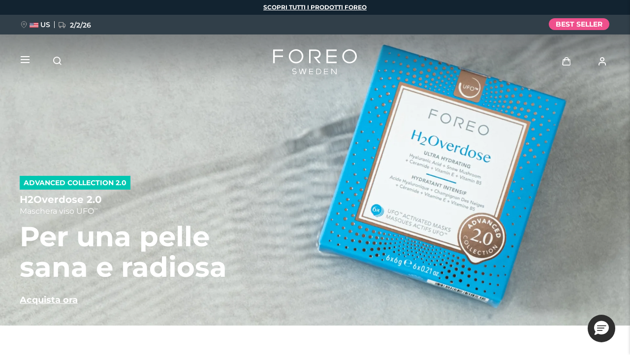

--- FILE ---
content_type: text/html; charset=UTF-8
request_url: https://www.foreo.com/it/mask-h2overdose?bvstate=pg%3A11/ct%3Ar
body_size: 31937
content:


<!DOCTYPE html>
<html lang="it" dir="ltr" prefix="og: https://ogp.me/ns#">
<head>
<script>window.dataLayer = window.dataLayer || []; window._mtm = window._mtm || [];</script>
<script> window.dataLayer=[{"currencyRates":["\u0027USDAED\u0027:\u0027{{3.6725}}\u0027","\u0027USDAUD\u0027:\u0027{{1.41862}}\u0027","\u0027USDBHD\u0027:\u0027{{0.377034}}\u0027","\u0027USDBRL\u0027:\u0027{{5.1936}}\u0027","\u0027USDCAD\u0027:\u0027{{1.34869}}\u0027","\u0027USDCHF\u0027:\u0027{{0.76404}}\u0027","\u0027USDCLP\u0027:\u0027{{859}}\u0027","\u0027USDCNY\u0027:\u0027{{6.9484}}\u0027","\u0027USDCOP\u0027:\u0027{{3653}}\u0027","\u0027USDCZK\u0027:\u0027{{20.3217}}\u0027","\u0027USDDKK\u0027:\u0027{{6.23779}}\u0027","\u0027USDEUR\u0027:\u0027{{0.83532}}\u0027","\u0027USDGBP\u0027:\u0027{{0.723955}}\u0027","\u0027USDHKD\u0027:\u0027{{7.80602}}\u0027","\u0027USDHRK\u0027:\u0027{{6.2925}}\u0027","\u0027USDHUF\u0027:\u0027{{317.933}}\u0027","\u0027USDIQD\u0027:\u0027{{1309.83}}\u0027","\u0027USDIRR\u0027:\u0027{{42125}}\u0027","\u0027USDJPY\u0027:\u0027{{153.133}}\u0027","\u0027USDKRW\u0027:\u0027{{1431.45}}\u0027","\u0027USDKWD\u0027:\u0027{{0.30639}}\u0027","\u0027USDMXN\u0027:\u0027{{17.221}}\u0027","\u0027USDMYR\u0027:\u0027{{3.9275}}\u0027","\u0027USDNOK\u0027:\u0027{{9.53475}}\u0027","\u0027USDNZD\u0027:\u0027{{1.64526}}\u0027","\u0027USDOMR\u0027:\u0027{{0.384503}}\u0027","\u0027USDPEN\u0027:\u0027{{3.34375}}\u0027","\u0027USDPHP\u0027:\u0027{{59.045}}\u0027","\u0027USDPLN\u0027:\u0027{{3.51336}}\u0027","\u0027USDQAR\u0027:\u0027{{3.64487}}\u0027","\u0027USDRON\u0027:\u0027{{4.25803}}\u0027","\u0027USDRUB\u0027:\u0027{{75.2507}}\u0027","\u0027USDSAR\u0027:\u0027{{3.75071}}\u0027","\u0027USDSEK\u0027:\u0027{{8.80496}}\u0027","\u0027USDSGD\u0027:\u0027{{1.26373}}\u0027","\u0027USDTHB\u0027:\u0027{{31.24}}\u0027","\u0027USDTRY\u0027:\u0027{{43.4601}}\u0027","\u0027USDTWD\u0027:\u0027{{31.3778}}\u0027","\u0027USDVND\u0027:\u0027{{26000}}\u0027","\u0027USDZAR\u0027:\u0027{{15.7305}}\u0027"],"customerID":0,"pageType":"product"}]; </script>
<meta charset="utf-8" />
<meta name="description" content="Trattamento maschera ultraidratante per pelli inaridite. Con acido ialuronico e ceramidi. Scopri di più!" />
<link rel="canonical" href="https://www.foreo.com/it/mask-h2overdose" />
<link rel="shortlink" href="https://www.foreo.com/node/63" />
<meta name="robots" content="index, follow" />
<meta property="og:site_name" content="FOREO" />
<meta property="og:url" content="https://www.foreo.com/it/mask-h2overdose" />
<meta property="og:title" content="Maschera UFO™ H2Overdose 2.0 - Con acido ialuronico e ceramidi" />
<meta property="og:description" content="Idrata all’istante la pelle con un trattamento di soli 2 minuti. Con acido ialuronico e ceramidi. Scopri di più!" />
<meta property="og:image" content="https://assets.foreo.com/files/static/social/2024-02/H2Overdose_socialshare.png" />
<meta property="og:updated_time" content="Lun, 12/23/2024 - 13:36" />
<meta property="article:modified_time" content="Lun, 12/23/2024 - 13:36" />
<meta property="fb:app_id" content="426854714167634" />
<meta name="twitter:card" content="summary_large_image" />
<meta name="twitter:title" content="H2Overdose Mask" />
<meta name="twitter:site" content="@FOREO" />
<meta name="Generator" content="Drupal 10 (https://www.drupal.org); Commerce 2" />
<meta name="MobileOptimized" content="width" />
<meta name="HandheldFriendly" content="true" />
<meta name="viewport" content="width=device-width, initial-scale=1.0, maximum-scale=1.0, minimum-scale=1.0, user-scalable=no" />
<script type="application/ld+json">{
    "@context": "https://schema.org",
    "@graph": [
        {
            "@type": "Product",
            "name": "H2Overdose 2.0 UFO™ mask",
            "description": "Quench thirsty skin with this ultra-hydrating mask treatment for dehydrated skin. Infused with moisturizing Hyaluronic Acid, protective Ceramides, nourishing Snow Mushroom, and revitalizing Vitamin B5, this mask leaves your complexion feeling deeply hydrated, soft and revitalized. Developed specifically for use with UFO™ devices.",
            "image": {
                "@type": "ImageObject",
                "url": "https://assets.foreo.com/files/static/2023-02/ecomm_Advanced-20-masks_H2Overdose_1.webp?VersionId=jv9rSEeTCPon8bof3jj4kQyUzf1PA7D."
            },
            "offers": {
                "@type": "Offer",
                "price": "24.99",
                "lowPrice": "24.99",
                "highPrice": "24.99",
                "priceCurrency": "USD",
                "availability": "https://schema.org/InStock"
            }
        }
    ]
}</script>
<link rel="icon" href="/themes/custom/jedi/favicon.ico" type="image/vnd.microsoft.icon" />
<link rel="alternate" hreflang="en" href="https://www.foreo.com/mask-h2overdose" />
<link rel="alternate" hreflang="de" href="https://www.foreo.com/de/mask-h2overdose" />
<link rel="alternate" hreflang="es" href="https://www.foreo.com/es/mask-h2overdose" />
<link rel="alternate" hreflang="fr" href="https://www.foreo.com/fr/mask-h2overdose" />
<link rel="alternate" hreflang="it" href="https://www.foreo.com/it/mask-h2overdose" />
<link rel="alternate" hreflang="pt-br" href="https://www.foreo.com/pt-br/mask-h2overdose" />
<link rel="alternate" hreflang="pl" href="https://www.foreo.com/pl/mask-h2overdose" />
<link rel="alternate" hreflang="sv" href="https://www.foreo.com/sv/mask-h2overdose" />
<link rel="alternate" hreflang="ru" href="https://www.foreo.com/ru/mask-h2overdose" />
<link rel="alternate" hreflang="tr" href="https://www.foreo.com/tr/mask-h2overdose" />
<link rel="alternate" hreflang="zh-hans" href="https://www.foreo.com/zh-hans/mask-h2overdose" />
<link rel="alternate" hreflang="zh-hant" href="https://www.foreo.com/zh-hant/mask-h2overdose" />

<!-- Trk mng start -->
<script>!function(){"use strict";function l(e){for(var t=e,r=0,n=document.cookie.split(";");r<n.length;r++){var o=n[r].split("=");if(o[0].trim()===t)return o[1]}}function s(e){return localStorage.getItem(e)}function u(e){return window[e]}function A(e,t){e=document.querySelector(e);return t?null==e?void 0:e.getAttribute(t):null==e?void 0:e.textContent}var e=window,t=document,r="script",n="dataLayer",o="https://sweden.foreo.com",a="",i="dtelsqkyj",c="6xayckvw=aWQ9R1RNLU1CTFQzWA%3D%3D&apiKey=3363f648",g="stapeUserId",v="",E="",d=!1;try{var d=!!g&&(m=navigator.userAgent,!!(m=new RegExp("Version/([0-9._]+)(.*Mobile)?.*Safari.*").exec(m)))&&16.4<=parseFloat(m[1]),f="stapeUserId"===g,I=d&&!f?function(e,t,r){void 0===t&&(t="");var n={cookie:l,localStorage:s,jsVariable:u,cssSelector:A},t=Array.isArray(t)?t:[t];if(e&&n[e])for(var o=n[e],a=0,i=t;a<i.length;a++){var c=i[a],c=r?o(c,r):o(c);if(c)return c}else console.warn("invalid uid source",e)}(g,v,E):void 0;d=d&&(!!I||f)}catch(e){console.error(e)}var m=e,g=(m[n]=m[n]||[],m[n].push({"gtm.start":(new Date).getTime(),event:"gtm.js"}),t.getElementsByTagName(r)[0]),v=I?"&bi="+encodeURIComponent(I):"",E=t.createElement(r),f=(d&&(i=8<i.length?i.replace(/([a-z]{8}$)/,"kp$1"):"kp"+i),!d&&a?a:o);E.async=!0,E.src=f+"/"+i+".js?"+c+v,null!=(e=g.parentNode)&&e.insertBefore(E,g)}();</script>
<!--  End Trk mng -->
<title>Maschera UFO™ H2Overdose 2.0 - Con Acido Ialuronico e Ceramidi</title>
<link rel="apple-touch-icon" sizes="57x57" href="/themes/custom/jedi/favicon/apple-icon-57x57.png">
<link rel="apple-touch-icon" sizes="60x60" href="/themes/custom/jedi/favicon/apple-icon-60x60.png">
<link rel="apple-touch-icon" sizes="72x72" href="/themes/custom/jedi/favicon/apple-icon-72x72.png">
<link rel="apple-touch-icon" sizes="76x76" href="/themes/custom/jedi/favicon/apple-icon-76x76.png">
<link rel="apple-touch-icon" sizes="114x114" href="/themes/custom/jedi/favicon/apple-icon-114x114.png">
<link rel="apple-touch-icon" sizes="120x120" href="/themes/custom/jedi/favicon/apple-icon-120x120.png">
<link rel="apple-touch-icon" sizes="144x144" href="/themes/custom/jedi/favicon/apple-icon-144x144.png">
<link rel="apple-touch-icon" sizes="152x152" href="/themes/custom/jedi/favicon/apple-icon-152x152.png">
<link rel="apple-touch-icon" sizes="180x180" href="/themes/custom/jedi/favicon/apple-icon-180x180.png">
<link rel="icon" type="image/png" sizes="192x192"  href="/themes/custom/jedi/favicon/android-icon-192x192.png">
<link rel="icon" type="image/png" sizes="32x32" href="/themes/custom/jedi/favicon/favicon-32x32.png">
<link rel="icon" type="image/png" sizes="96x96" href="/themes/custom/jedi/favicon/favicon-96x96.png">
<link rel="icon" type="image/png" sizes="16x16" href="/themes/custom/jedi/favicon/favicon-16x16.png">
<link rel="manifest" href="/themes/custom/jedi/favicon/manifest.json">
<meta name="msapplication-TileColor" content="#313F49">
<meta name="msapplication-TileImage" content="/themes/custom/jedi/favicon/ms-icon-144x144.png">
<meta name="theme-color" content="#313F49">
<meta name="naver-site-verification" content="5646e40ef91d6eb181a3ae32a7bc909c8970dc76"/>
<meta name="ahrefs-site-verification" content="82f95a7f6be708a3c17cdd27dedd314753828f3e701c448936a3251acab86281">
<meta name="yandex-verification" content="36cc6d78066b1165" />
<link rel="stylesheet" media="all" href="/sites/default/files/css/css_Fsg9lhR88KrwOQBjAndntDWuTpGlZdByOYt4u6Iu8lw.css?delta=0&amp;language=it&amp;theme=jedi&amp;include=eJxVz9sOgzAIANAf0jS7-TsGW-Jw9JKCm-7rZ2wf1hfgEELAQlL7BDOBYGdjRhNi9sD0xW5BR-bS28irD0XXKim8tby3fLQcWs4cJ-BedGcKc-1lcqV6vUv2R4BRies5KUe3Wh0D1AH5UMK81KWKm_5Nn5XsoujPD3-0dFg_" />
<link rel="stylesheet" media="all" href="/sites/default/files/css/css_oYkSfLmD4YXKQj-Ph6jfSaJ-9gx4a5P2dxvZMuh4GQk.css?delta=1&amp;language=it&amp;theme=jedi&amp;include=eJxVz9sOgzAIANAf0jS7-TsGW-Jw9JKCm-7rZ2wf1hfgEELAQlL7BDOBYGdjRhNi9sD0xW5BR-bS28irD0XXKim8tby3fLQcWs4cJ-BedGcKc-1lcqV6vUv2R4BRies5KUe3Wh0D1AH5UMK81KWKm_5Nn5XsoujPD3-0dFg_" />


  <style>@media only screen and (max-width: 768px) {
  [data-class="lifestyle1kv"] {
    padding-top: 65px;
  }
}</style>
</head>
<body class="us-ip page-node-63 path-node page-node-type-page">
<!-- Trk mng (noscript) -->
<noscript><iframe src="https://sweden.foreo.com/ns.html?id=GTM-MBLT3X" height="0" width="0" style="display:none;visibility:hidden"></iframe></noscript>
<!-- End Trk mng (noscript) -->
    
  <a href="#main-content" class="visually-hidden focusable skip-link">
    Salta al contenuto principale
  </a>
  
  <div class="dialog-off-canvas-main-canvas" data-off-canvas-main-canvas>
    

<div class="wrapper ">

  <main class="main" role="main">

    <div class="content">

       <div data-drupal-messages-fallback class="hidden"></div>


<div id="block-usergoogleloginvue" class="block-vue-google"  id="block-usergoogleloginvue" class="block-vue-google">
  
    
      
  <div id="vue-google"></div>

  </div>

<article class="node node--type-page node--view-mode-full">

  <div class="node__content">
    

      <div class="field__items">
              <div class="field__item">

  


  


<section class="kv brick brick--type--kv brick--id--12338 white-text" data-class="h2overdosemaskkv">
  <div class="kv__wrap">

    <!-- Image -->
          <picture class="kv__picture lazy">
                <source data-srcset="https://assets.foreo.com/files/static/2024-01/H2Overdose-20_PPdesk-KV.webp" media="(min-width: 1280px)" type="image/webp">
        <source data-srcset="" media="(min-width: 1280px)">
                <source data-srcset="https://assets.foreo.com/files/static/2024-01/H2Overdose-20_PPmob-KV.webp" type="image/webp"/>
        <source data-srcset=""/>
        <img           alt="H2Overdose 2.0 mask"
            title="H2Overdose 2.0 mask"
        style="visibility: hidden"
        onload="javascript: classList.remove('kv-height'); this.style.visibility='visible'"
        class="kv-height"
        />
      </picture>
        <!-- END Image -->

    <!-- Video -->
        <!-- END Video -->

    <!-- Data -->
    <div class="kv__data">

      <!-- badge -->
        
      <!-- END Badge -->

              <div class="kv__label-wrap">

                      <div class="kv__label">

            <div class="field__item">
  <div class="promo-label" style="background-color: #00c7b1;">
    

            <div class="field__item">ADVANCED COLLECTION 2.0</div>
      
  </div>
</div>
      </div>
          
          
        </div>
      
              <div class="kv__strap">
  H2Overdose 2.0
</div>
      
              <div class="kv__straptext">
  Maschera viso UFO<sup>TM</sup>
</div>
      
                        <h1 class="kv__heading">
  Per una pelle sana e radiosa
</h1>
              
      
    </div>
    <!-- END Data -->

    <!-- KV Link -->
          <a class="kv__link" href="/it/mask-h2overdose#ecommerce"></a>
        <!-- END KV Link -->

    <!-- Buttons -->
    <div class="kv__buttons kv__buttons--1">
              <a class="kv__button" href="/it/mask-h2overdose#ecommerce">Acquista ora</a>
      
          </div>
    <!-- END Buttons -->

  </div>

</section>

  
  
<div class="commerce_block_placeholder">
  <picture>
    <source media="(min-width: 1280px)"
            srcset="https://assets.foreo.com/files/static/2023-05/ecom-placeholder-desk.png">
    <img src="https://assets.foreo.com/files/static/2023-05/ecom-placeholder.png">
  </picture>
</div>
<div id="736baade-9e33-40d9-9fe5-055784536df1" class="commerce_block commerce-iblock--1148 default"
     data-instanceId="736baade-9e33-40d9-9fe5-055784536df1"></div>







  
  
<div class="grid grid--2_1 brick brick--type--grid brick--id--12339 hide-text-mobile small-margins" data-class="h2overdosemaskbenefits1grid">
  <div class="grid__wrap">

          

  
<section class="mt brick brick--type--media-tile brick--id--12340 white-text" data-class="">

  <div class="mt__wrap">

    <!-- Open CTA around Media -->
          <!-- END Open CTA around Media -->

      <!-- Image -->
              <picture class="mt__picture lazy">
                    <source data-srcset="https://assets.foreo.com/files/static/2024-01/H2Overdose-20_PPdesk-benefits_1.webp" media="(min-width: 1280px)" type="image/webp">
          <source data-srcset="" media="(min-width: 1280px)">
                    <source data-srcset="https://assets.foreo.com/files/static/2024-01/H2Overdose-20_PPmob-benefits_1.webp" type="image/webp"/>
          <source data-srcset=""/>
          <img               alt="H2Overdose Mask - Benefits
            title="H2Overdose Mask - Benefits"
          />
        </picture>
            <!-- END Image -->

      <!-- Video -->
            <!-- END Video -->

      <!-- Close CTA around Media -->
          <!-- END Close CTA around Media -->

    <!-- Label -->
        <!-- END Label -->

    <!-- Data -->
    <div class="mt__data">

      
                        <h2 class="mt__heading">
  Risultati concreti
</h2>
              
              <div class="mt__text">

      <div class="clearfix text-formatted field__items">
              <div class="field__item"></div>
          </div>
  </div>
      
    </div>
    <!-- END Data -->

    <!-- Button -->
        <!-- END Button -->

  </div>

</section>


  
  
  


<section class="tt tt--default brick brick--type--text-tile brick--id--12341" data-class="h2overdosemaskbenefits1tt">
  <div class="tt__wrap">

          <div class="tt__strap tt__strap--margin">
  PERCHÉ LA TUA PELLE LI AMERÀ
</div>
    
    
          <div class="tt__text">
  <h2>Acido ialuronico ultraidratante</h2><p>L’acido ialuronico è un efficace umettante che trattiene l’acqua in profondità per un’idratazione di lunga durata. Si tratta di un ingrediente fondamentale per restituire alla pelle inaridita un aspetto sano, giovane, elastico e rivitalizzato.</p><h2>Ceramidi protettive</h2><p>Le ceramidi formano una barriera protettiva che previene la disidratazione, riducendo la secchezza e proteggendo la pelle dai danni degli agenti esterni. In più, aiutano a ridurre la visibilità dei segni del tempo per un aspetto fresco e luminoso.</p>
</div>
    
    
  </div>
</section>

    
  </div>
</div>


  
  
<div class="grid grid--1_1_1 brick brick--type--grid brick--id--12342 hide-text-mobile small-margins" data-class="h2overdosemaskbenefits2grid">
  <div class="grid__wrap">

          

  
  
  
  
  
<section class="tt tt--default brick brick--type--text-tile brick--id--12343" data-class="h2overdosemaskbenefits2tt">
  <div class="tt__wrap">

    
    
          <div class="tt__text tt__text--margin">
  <h2>Fungo tremella e vitamina E antiossidanti</h2><p>Il fungo tremella neutralizza gli effetti dannosi dei radicali liberi, migliora l’elasticità della pelle e allevia gli arrossamenti. La vitamina E, invece, nutre intensamente e protegge la cute dall’invecchiamento precoce.</p><h2>Vitamina B5 rivitalizzante</h2><p>La vitamina B5 reintegra con efficacia i livelli di idratazione, lenendo le infiammazioni e prevenendo secchezza, prurito e screpolature. Inoltre, restituisce morbidezza ed elasticità e mantiene la barriera cutanea forte e sana.</p>
</div>
    
    
  </div>
</section>


  
<section class="mt brick brick--type--media-tile brick--id--12344 white-text" data-class="">

  <div class="mt__wrap">

    <!-- Open CTA around Media -->
          <!-- END Open CTA around Media -->

      <!-- Image -->
              <picture class="mt__picture lazy">
                    <source data-srcset="https://assets.foreo.com/files/static/2024-01/H2Overdose-20_PPdesk-benefits_2a.webp" media="(min-width: 1280px)" type="image/webp">
          <source data-srcset="" media="(min-width: 1280px)">
                    <source data-srcset="https://assets.foreo.com/files/static/2024-01/H2Overdose-20_PPmob-benefits_2a.webp" type="image/webp"/>
          <source data-srcset=""/>
          <img               alt="H2Overdose Mask - Benefits
            title="H2Overdose Mask - Benefits"
          />
        </picture>
            <!-- END Image -->

      <!-- Video -->
            <!-- END Video -->

      <!-- Close CTA around Media -->
          <!-- END Close CTA around Media -->

    <!-- Label -->
        <!-- END Label -->

    <!-- Data -->
    <div class="mt__data">

      
                        <h2 class="mt__heading">
  91%
</h2>
              
              <div class="mt__text">

      <div class="clearfix text-formatted field__items">
              <div class="field__item"><p>ingredienti di origine naturale</p></div>
          </div>
  </div>
      
    </div>
    <!-- END Data -->

    <!-- Button -->
        <!-- END Button -->

  </div>

</section>


  
<section class="mt brick brick--type--media-tile brick--id--12345" data-class="">

  <div class="mt__wrap">

    <!-- Open CTA around Media -->
          <!-- END Open CTA around Media -->

      <!-- Image -->
              <picture class="mt__picture lazy">
                    <source data-srcset="https://assets.foreo.com/files/static/2024-01/H2Overdose-20_PPdesk-benefits_2b.webp" media="(min-width: 1280px)" type="image/webp">
          <source data-srcset="" media="(min-width: 1280px)">
                    <source data-srcset="https://assets.foreo.com/files/static/2024-01/H2Overdose-20_PPmob-benefits_2b.webp" type="image/webp"/>
          <source data-srcset=""/>
          <img               alt="H2Overdose Mask - Benefits
            title="H2Overdose Mask - Benefits"
          />
        </picture>
            <!-- END Image -->

      <!-- Video -->
            <!-- END Video -->

      <!-- Close CTA around Media -->
          <!-- END Close CTA around Media -->

    <!-- Label -->
                  <!-- END Label -->

    <!-- Data -->
    <div class="mt__data">

      
      
              <div class="mt__text">

      <div class="clearfix text-formatted field__items">
              <div class="field__item"></div>
          </div>
  </div>
      
    </div>
    <!-- END Data -->

    <!-- Button -->
        <!-- END Button -->

  </div>

</section>

    
  </div>
</div>


  
  
<div class="grid grid--HTU brick brick--type--grid brick--id--12346 hidden-desk small-margins" data-class="h2overdosemaskbenefitsmobile">
  <div class="grid__wrap">

          <div class="grid__data">

        
        
                  <div class="grid__text">
            

      <div class="clearfix text-formatted field__items">
              <div class="field__item"></div>
          </div>
  
          </div>
        
        
      </div>
    
          <div class="grid__content">
        

  
  
<div class="grid grid--default brick brick--type--grid brick--id--12347" data-class="benefitsmobileinnergrid">
  <div class="grid__wrap">

          <div class="grid__data">

        
        
                  <div class="grid__text">
            

      <div class="clearfix text-formatted field__items">
              <div class="field__item"></div>
          </div>
  
          </div>
        
        
      </div>
    
          <div class="grid__content">
        

  
  
<div class="tile tile--HTU brick brick--type--tile brick--id--12348" data-class="benefit1">
  <div class="tile__wrap">

          <picture class="tile__picture">
                <source srcset="" type="image/webp" />
        <source srcset="" />
        <img src="" />
      </picture>
    
    <div class="tile__data">

              <div class="tile__text tile__text--1">
          
        </div>
      
                        <h3 class="tile__heading">

            <div class="field__item">Acido ialuronico ultraidratante</div>
      </h3>
              
              <div class="tile__text tile__text--2">
          <p>L’acido ialuronico è un efficace umettante che trattiene l’acqua in profondità per un’idratazione di lunga durata. Si tratta di un ingrediente fondamentale per restituire alla pelle inaridita un aspetto sano, giovane, elastico e rivitalizzato.</p>
        </div>
      
          </div>

  </div>
</div>


  
  
<div class="tile tile--HTU brick brick--type--tile brick--id--12349" data-class="benefit2">
  <div class="tile__wrap">

          <picture class="tile__picture">
                <source srcset="" type="image/webp" />
        <source srcset="" />
        <img src="" />
      </picture>
    
    <div class="tile__data">

              <div class="tile__text tile__text--1">
          
        </div>
      
                        <h3 class="tile__heading">

            <div class="field__item">Ceramidi protettive</div>
      </h3>
              
              <div class="tile__text tile__text--2">
          <p>Le ceramidi formano una barriera protettiva che previene la disidratazione, riducendo la secchezza e proteggendo la pelle dai danni degli agenti esterni. In più, aiutano a ridurre la visibilità dei segni del tempo per un aspetto fresco e luminoso.</p>
        </div>
      
          </div>

  </div>
</div>


  
  
<div class="tile tile--HTU brick brick--type--tile brick--id--12350" data-class="benefit3">
  <div class="tile__wrap">

          <picture class="tile__picture">
                <source srcset="" type="image/webp" />
        <source srcset="" />
        <img src="" />
      </picture>
    
    <div class="tile__data">

              <div class="tile__text tile__text--1">
          
        </div>
      
                        <h3 class="tile__heading">

            <div class="field__item">Fungo tremella e vitamina E antiossidanti</div>
      </h3>
              
              <div class="tile__text tile__text--2">
          <p>Il fungo tremella neutralizza gli effetti dannosi dei radicali liberi, migliora l’elasticità della pelle e allevia gli arrossamenti. La vitamina E, invece, nutre intensamente e protegge la cute dall’invecchiamento precoce.</p>
        </div>
      
          </div>

  </div>
</div>


  
  
<div class="tile tile--HTU brick brick--type--tile brick--id--12351" data-class="benefit4">
  <div class="tile__wrap">

          <picture class="tile__picture">
                <source srcset="" type="image/webp" />
        <source srcset="" />
        <img src="" />
      </picture>
    
    <div class="tile__data">

              <div class="tile__text tile__text--1">
          
        </div>
      
                        <h3 class="tile__heading">

            <div class="field__item">Vitamina B5 rivitalizzante</div>
      </h3>
              
              <div class="tile__text tile__text--2">
          <p>La vitamina B5 reintegra con efficacia i livelli di idratazione, lenendo le infiammazioni e prevenendo secchezza, prurito e screpolature. Inoltre, restituisce morbidezza ed elasticità e mantiene la barriera cutanea forte e sana.</p>
        </div>
      
          </div>

  </div>
</div>

      </div>
    
  </div>
</div>

      </div>
    
  </div>
</div>


  
  
<div class="grid grid--2_1 brick brick--type--grid brick--id--12352" data-class="h2overdosemaskadditionalbenefitsgrid">
  <div class="grid__wrap">

          

  
<section class="mt brick brick--type--media-tile brick--id--12354" data-class="">

  <div class="mt__wrap">

    <!-- Open CTA around Media -->
          <!-- END Open CTA around Media -->

      <!-- Image -->
              <picture class="mt__picture lazy">
                    <source data-srcset="https://assets.foreo.com/files/static/2024-01/H2Overdose-20_PPdesk-features.webp" media="(min-width: 1280px)" type="image/webp">
          <source data-srcset="" media="(min-width: 1280px)">
                    <source data-srcset="https://assets.foreo.com/files/static/2024-01/H2Overdose-20_PPmob-features.webp" type="image/webp"/>
          <source data-srcset=""/>
          <img               alt="H2Overdose Mask - Additional benefits
            title="H2Overdose Mask - Additional benefits"
          />
        </picture>
            <!-- END Image -->

      <!-- Video -->
            <!-- END Video -->

      <!-- Close CTA around Media -->
          <!-- END Close CTA around Media -->

    <!-- Label -->
        <!-- END Label -->

    <!-- Data -->
    <div class="mt__data">

              <div class="mt__strap">
  SKINCARE PREMIUM
</div>
      
                        <h2 class="mt__heading">
  Bellezza consapevole
</h2>
              
              <div class="mt__text">

      <div class="clearfix text-formatted field__items">
              <div class="field__item"></div>
          </div>
  </div>
      
    </div>
    <!-- END Data -->

    <!-- Button -->
        <!-- END Button -->

  </div>

</section>


  
  
  
  
  
<section class="tt tt--default brick brick--type--text-tile brick--id--12353" data-class="h2overdosemaskadditionalbenefitstt">
  <div class="tt__wrap">

    
    
          <div class="tt__text tt__text--margin">
  <ul class="tt__badges"><li><p><img src="https://assets.foreo.com/files/static/inline-images/dermatologist-tested.png"></p><h2>Dermatologicamente testati</h2><p>Per una sicurezza e un’efficacia ottimali. Per tutti i tipi di pelle.</p></li><li><p><img src="https://assets.foreo.com/files/static/inline-images/CF-vegan.png"></p><h2>Vegani e cruelty free</h2><p>Non sono stati utilizzati animali per creare o testare questo prodotto.</p></li><li><p><img src="https://assets.foreo.com/files/static/2023-09/fragrance.png"></p><h2>Fragranza floreale e fruttata</h2><p>Rilassa la mente con delicate note floreali e dolci aromi fruttati.</p></li><li><p><img src="https://assets.foreo.com/files/static/inline-images/clean-skincare.png"></p><h2>Skincare clean FOREO</h2><p>91% ingredienti di origine naturale, senza i nostri ingredienti sconsigliati.</p></li></ul>
</div>
    
    
  </div>
</section>

    
  </div>
</div>


  
  
<div class="grid grid--HTU brick brick--type--grid brick--id--12355" data-class="h2overdosemaskhowtouse">
  <div class="grid__wrap">

          <div class="grid__data">

        
        
                  <div class="grid__text">
            

      <div class="clearfix text-formatted field__items">
              <div class="field__item"></div>
          </div>
  
          </div>
        
        
      </div>
    
          <div class="grid__content">
        

  
<section class="mt brick brick--type--media-tile brick--id--10315 white-text" data-class="">

  <div class="mt__wrap">

    <!-- Open CTA around Media -->
          <!-- END Open CTA around Media -->

      <!-- Image -->
            <!-- END Image -->

      <!-- Video -->
                                    <figure class="mt__video">
  <div class="video-desktop">
<video autoplay class="lazy-video" disableremoteplayback loop muted playsinline><source data-src="https://assets.foreo.com/files/static/2023-07/HTU_ufo3_desktop.mp4" src type="video/mp4"></video>
</div>

<div class="video-mobile">
<video autoplay class="lazy-video" disableremoteplayback loop muted playsinline><source data-src="https://assets.foreo.com/files/static/2023-07/HTU_ufo3_mobile.mp4" src type="video/mp4"></video>
</div>

</figure>
                              <!-- END Video -->

      <!-- Close CTA around Media -->
          <!-- END Close CTA around Media -->

    <!-- Label -->
        <!-- END Label -->

    <!-- Data -->
    <div class="mt__data">

              <div class="mt__strap">
  COME USARE IL DISPOSITIVO
</div>
      
                        <h2 class="mt__heading">
  Semplice e veloce
</h2>
              
              <div class="mt__text">

      <div class="clearfix text-formatted field__items">
              <div class="field__item"></div>
          </div>
  </div>
      
    </div>
    <!-- END Data -->

    <!-- Button -->
        <!-- END Button -->

  </div>

</section>


  
  
<div class="grid grid--default brick brick--type--grid brick--id--12356" data-class="htuinnergrid">
  <div class="grid__wrap">

          <div class="grid__data">

        
        
                  <div class="grid__text">
            

      <div class="clearfix text-formatted field__items">
              <div class="field__item"></div>
          </div>
  
          </div>
        
        
      </div>
    
          <div class="grid__content">
        

  
  
<div class="tile tile--HTU brick brick--type--tile brick--id--12357" data-class="step1">
  <div class="tile__wrap">

          <picture class="tile__picture">
                <source srcset="" type="image/webp" />
        <source srcset="" />
        <img src="" />
      </picture>
    
    <div class="tile__data">

              <div class="tile__text tile__text--1">
          <p>FASE 1</p>
        </div>
      
                        <h3 class="tile__heading">

            <div class="field__item">Detergi</div>
      </h3>
              
              <div class="tile__text tile__text--2">
          <p>Assicurati di avere la pelle pulita e asciutta. Per un risultato ottimale, consigliamo di detergere la pelle con un dispositivo FOREO LUNA<sup>TM</sup> e Micro-Foam Cleanser 2.0 prima di applicare la maschera.</p>
        </div>
      
          </div>

  </div>
</div>


  
  
<div class="tile tile--HTU brick brick--type--tile brick--id--12358" data-class="step2">
  <div class="tile__wrap">

          <picture class="tile__picture">
                <source srcset="" type="image/webp" />
        <source srcset="" />
        <img src="" />
      </picture>
    
    <div class="tile__data">

              <div class="tile__text tile__text--1">
          <p>FASE 2</p>
        </div>
      
                        <h3 class="tile__heading">

            <div class="field__item">Idrata</div>
      </h3>
              
              <div class="tile__text tile__text--2">
          <p>Rimuovi la maschera dalla bustina e posizionala sul tuo dispositivo UFO<sup>TM</sup> utilizzando l’anello di fissaggio. Seleziona la tua routine e fai scorrere la maschera sul viso con dei movimenti circolari mentre UFO<sup>TM</sup> esercita la sua funzione benefica.</p>
        </div>
      
          </div>

  </div>
</div>


  
  
<div class="tile tile--HTU brick brick--type--tile brick--id--12359" data-class="step3">
  <div class="tile__wrap">

          <picture class="tile__picture">
                <source srcset="" type="image/webp" />
        <source srcset="" />
        <img src="" />
      </picture>
    
    <div class="tile__data">

              <div class="tile__text tile__text--1">
          <p>FASE 3</p>
        </div>
      
                        <h3 class="tile__heading">

            <div class="field__item">Completa il trattamento</div>
      </h3>
              
              <div class="tile__text tile__text--2">
          <p>Al termine del trattamento, picchietta delicatamente la pelle per far penetrare eventuali residui di maschera o rimuovili con un dischetto di cotone. Completa la routine applicando un idratante o i tuoi prodotti di skincare preferiti.</p>
        </div>
      
          </div>

  </div>
</div>

      </div>
    
  </div>
</div>

      </div>
    
  </div>
</div>


  
  
<div class="grid grid--2_1 brick brick--type--grid brick--id--12360 invert" data-class="h2overdosemaskcompatibleproductgrid">
  <div class="grid__wrap">

          

  
<section class="mt brick brick--type--media-tile brick--id--12361" data-class="">

  <div class="mt__wrap">

    <!-- Open CTA around Media -->
          <!-- END Open CTA around Media -->

      <!-- Image -->
              <picture class="mt__picture lazy">
                    <source data-srcset="https://assets.foreo.com/files/static/2024-01/H2Overdose-20_PPdesk-compatible_UFO.webp" media="(min-width: 1280px)" type="image/webp">
          <source data-srcset="" media="(min-width: 1280px)">
                    <source data-srcset="https://assets.foreo.com/files/static/2024-01/H2Overdose-20_PPmob-compatible_UFO.webp" type="image/webp"/>
          <source data-srcset=""/>
          <img               alt="H2Overdose Mask - Compatible product
            title="H2Overdose Mask - Compatible product"
          />
        </picture>
            <!-- END Image -->

      <!-- Video -->
            <!-- END Video -->

      <!-- Close CTA around Media -->
          <!-- END Close CTA around Media -->

    <!-- Label -->
                  <!-- END Label -->

    <!-- Data -->
    <div class="mt__data">

      
      
              <div class="mt__text">

      <div class="clearfix text-formatted field__items">
              <div class="field__item"></div>
          </div>
  </div>
      
    </div>
    <!-- END Data -->

    <!-- Button -->
        <!-- END Button -->

  </div>

</section>


  
  



<section class="tt tt--default brick brick--type--text-tile brick--id--11082" data-class="callitanightcompatibleproductstt">
  <div class="tt__wrap">

          <div class="tt__strap">
  UFO<sup>TM</sup> 3
</div>
    
                  <h2 class="tt__heading">
  Idratazione sublime
</h2>
          
          <div class="tt__text">
  <p>UFO<sup>TM</sup> 3 aumenta l’idratazione del 126% in 2 minuti e riduce la visibilità delle rughe in una sola settimana con risultati clinicamente testati. La termoterapia e il massaggio T-Sonic<sup>TM</sup> fanno penetrare a fondo i principi attivi della maschera, mentre la crioterapia e le luci LED rassodano la pelle, contrastando direttamente la perdita di elasticità e idratazione dovuta al passare degli anni.</p>
</div>
    
          <a class="tt__button" href="/it/ufo-collection">Scopri di più</a>
    
  </div>
</section>

    
  </div>
</div>


  
  
<div class="grid grid--sales brick brick--type--grid brick--id--7691 left-mobile solo-label" data-class="bearrecommendedproducts">
  <div class="grid__wrap">

          <div class="grid__data">

                  <h3 class="grid__label">
            

      <div class="clearfix text-formatted field__items">
              <div class="field__item"><p><span><span><span><span><span><span><span>POTREBBE ANCHE PIACERTI</span></span></span></span></span></span></span></p></div>
          </div>
  
          </h3>
        
        
                  <div class="grid__text">
            

      <div class="clearfix text-formatted field__items">
              <div class="field__item"></div>
          </div>
  
          </div>
        
        
      </div>
    
          <div class="grid__content">
        

      

  
<div class="related related--sales related--node-702 related--image-commerce  related--desc-default">
      <div class="related__wrap">

      
    
              <picture class="related__img-wrap related__img-wrap--commerce">
  <source srcset="https://assets.foreo.com/files/static/product-images/2023-05/ecomm_UFO-3_Pink_1.webp?VersionId=ao3zvtxD9btrtrTy4T8mHTdp68cJ4R2." type="image/webp" />
  <source srcset="https://assets.foreo.com/files/static/2023-05/ecomm_UFO-3_Pink_1.png?VersionId=dIs.P6gbLseJc6mR1LYUZyWuxwogG4n6" />
  <img src="https://assets.foreo.com/files/static/product-images/2023-05/ecomm_UFO-3_Pink_1.webp?VersionId=ao3zvtxD9btrtrTy4T8mHTdp68cJ4R2." />
</picture>

<div class="related__data">
  <div class="related__data-inner">
          <h2 class="related__heading">

            <div class="field__item">UFO™ 3</div>
      </h2>
              <div class="related__text related__text--default">
        

            <div class="field__item">Dispositivo per trattamenti viso idratanti e anti-age</div>
      
      </div>
      </div>

      <div class="related__price">
      
  

<div class="price">
            <div class="price__amount">
        USD 329
      </div>
      </div>


    </div>
    <div class="related__price-thirty">Lowest price in 30 days: <span></span></div>
  </div>

  <div class="related__tag related__tag--level-product">
    

            <div class="field__item">
  <div class="promo-label" style="background-color: #313f49;">
    

            <div class="field__item">BESTSELLER</div>
      
  </div>
</div>
      
  </div>

      
                        <a href="/it/ufo-collection" class="related__link"></a>
              
      
      
    </div>
  </div>


      

  
<div class="related related--sales related--node-1940 related--image-commerce  related--desc-default">
      <div class="related__wrap">

      
    
              <picture class="related__img-wrap related__img-wrap--commerce">
  <source srcset="https://assets.foreo.com/files/static/product-images/2024-04/ecomm_SuperCharged-Mist_1.webp" type="image/webp" />
  <source srcset="https://assets.foreo.com/files/static/2024-04/ecomm_SuperCharged-Mist_1.png" />
  <img src="https://assets.foreo.com/files/static/product-images/2024-04/ecomm_SuperCharged-Mist_1.webp" />
</picture>

<div class="related__data">
  <div class="related__data-inner">
          <h2 class="related__heading">

            <div class="field__item">SUPERCHARGED™ Barrier Restoring Essence Mist</div>
      </h2>
              <div class="related__text related__text--default">
        

            <div class="field__item">Dai nuova energia alla tua barriera cutanea</div>
      
      </div>
      </div>

      <div class="related__price">
      
  

<div class="price">
            <div class="price__amount">
        USD 44,9
      </div>
      </div>


    </div>
    <div class="related__price-thirty">Lowest price in 30 days: <span></span></div>
  </div>

  <div class="related__tag related__tag--level-product">
    

            <div class="field__item">
  <div class="promo-label" style="background-color: #313f49;">
    

            <div class="field__item">BESTSELLER</div>
      
  </div>
</div>
      
  </div>

      
                        <a href="/it/supercharged-barrier-restoring-essence-mist" class="related__link"></a>
              
      
      
    </div>
  </div>


      

  
<div class="related related--sales related--node-767 related--image-commerce  related--desc-default">
      <div class="related__wrap">

      
    
              <picture class="related__img-wrap related__img-wrap--commerce">
  <source srcset="https://assets.foreo.com/files/static/product-images/2023-05/ecomm_IRIS_Hydrating-Hydrogel-Eye-Mask_1.webp?VersionId=gfKGO9ZbSV.U5XweYhSNZbr6Eztj09HM" type="image/webp" />
  <source srcset="https://assets.foreo.com/files/static/2023-05/ecomm_IRIS_Hydrating-Hydrogel-Eye-Mask_1.png?VersionId=A0VCStAvDrwaGXC1JlhD5EkBM8LKpMeQ" />
  <img src="https://assets.foreo.com/files/static/product-images/2023-05/ecomm_IRIS_Hydrating-Hydrogel-Eye-Mask_1.webp?VersionId=gfKGO9ZbSV.U5XweYhSNZbr6Eztj09HM" />
</picture>

<div class="related__data">
  <div class="related__data-inner">
          <h2 class="related__heading">

            <div class="field__item">IRIS™ Hydrating Hydrogel Eye Mask</div>
      </h2>
              <div class="related__text related__text--default">
        

            <div class="field__item">Ciao ciao, borse</div>
      
      </div>
      </div>

      <div class="related__price">
      
  

<div class="price">
            <div class="price__amount">
        USD 49,9
      </div>
      </div>


    </div>
    <div class="related__price-thirty">Lowest price in 30 days: <span></span></div>
  </div>


      
                        <a href="/it/hydrogel-eye-mask" class="related__link"></a>
              
      
      
    </div>
  </div>


      

  
<div class="related related--sales related--node-1942 related--image-commerce  related--desc-default">
      <div class="related__wrap">

      
    
              <picture class="related__img-wrap related__img-wrap--commerce">
  <source srcset="https://assets.foreo.com/files/static/product-images/2024-04/ecomm_KIWI-ActivePore-BlackheadMask_1.webp" type="image/webp" />
  <source srcset="https://assets.foreo.com/files/static/2024-04/ecomm_KIWI-ActivePore-BlackheadMask_1.png" />
  <img src="https://assets.foreo.com/files/static/product-images/2024-04/ecomm_KIWI-ActivePore-BlackheadMask_1.webp" />
</picture>

<div class="related__data">
  <div class="related__data-inner">
          <h2 class="related__heading">

            <div class="field__item">KIWI™ Active Pore & Blackhead Mask   </div>
      </h2>
              <div class="related__text related__text--default">
        

            <div class="field__item">Prepara i pori a liberarsi dei punti neri </div>
      
      </div>
      </div>

      <div class="related__price">
      
  

<div class="price">
            <div class="price__amount">
        USD 29,9
      </div>
      </div>


    </div>
    <div class="related__price-thirty">Lowest price in 30 days: <span></span></div>
  </div>


      
                        <a href="/it/kiwi-active-pore-blackhead-mask" class="related__link"></a>
              
      
      
    </div>
  </div>

      </div>
    
  </div>
</div>


  
  
<div class="grid grid--A brick brick--type--grid brick--id--7696 left" data-class="bearcustomerreviews">
  <div class="grid__wrap">

          <div class="grid__data">

                  <h3 class="grid__label">
            

      <div class="clearfix text-formatted field__items">
              <div class="field__item"><p>LE RECENSIONI INDIPENDENTI<br>
DI BAZAARVOICE</p></div>
          </div>
  
          </h3>
        
                              <h2 class="grid__heading">

            <div class="field__item">Leggi le opinioni degli utenti...</div>
      </h2>
                  
        
        
      </div>
    
          <div class="grid__content">
        <div class="bazaarvoice-wrap">
  

            <div class="field__item"><div class="js_bazaarvoice"></div>
</div>
      
</div>

      </div>
    
  </div>
</div>
</div>
          </div>
  

            <div class="field__item" style="display: none; opacity: 0; visibility: hidden;">0</div>
      
  </div>

</article>
     </div>

              
              
  </main>

      
  

  <header class="hdr hdr--full hdr--">

    
              

<div id="block-promobarblock" class="block-promobar-block"  id="block-promobarblock" class="block-promobar-block">
  
    
      
  

<div class="hdr__promo">
  <div class="header__notification header__notification--240 header__notification--A "
       style="background-color:#122330">
    <div class="header__notification-wrap">
      <div class="header__notification-msg">

        
        <span class="header__quiz-cta">
<a href="/taxonomy/term/17">Scopri tutti i prodotti FOREO</a> 
</span>

      </div>
    </div>
  </div>
</div>

  </div>

      
      <div class="hdr__promo hdr__promo--fallback">
  <div class="header__notification header__notification--B">
    <div class="header__notification-wrap">
      <div class="header__notification-msg header__notification-msg--fallback">
        <div class="header__notification-shipping">
          <span class="header__notification-marker"></span>
          <span class="jsPromobarShippingFlag"></span>
          <span class="header__notification-shipping-code">US</span>
          <span class="header__notification-splitter"></span>
        </div>
        <div class="header__notification-inner js_promobarDelivery"></div>
        <a href="/it/bestsellers">Best seller</a>
      </div>
    </div>
  </div>
</div>

    
          
    
          <div class="hdr__main">
        <div class="hdr__main-container">

          
  <a class="hdr__logo" href="/it" title="Home" rel="home">
    <figure class="logo-light global">
      <img src="https://assets.foreo.com/files/static/2020-02/FOREO_SWEDEN_logo_white.svg" alt="Home">
    </figure>
    <figure class="logo-dark global">
      <img src="https://assets.foreo.com/files/static/2020-02/FOREO_SWEDEN_logo.svg" alt="Home">
    </figure>
    <!--figure class="logo-light china">
      <img src="https://assets.foreo.com/files/static/2020-02/FOREO_SWEDEN_logo_white.svg" alt="Home">
    </figure>
    <figure class="logo-dark china">
      <img src="https://assets.foreo.com/files/static/2020-02/FOREO_SWEDEN_logo.svg" alt="Home">
    </figure-->
  </a>



          
<nav class="" aria-labelledby="block-useraccountmenu-menu">

            
    
    <div class="hdr__usernav">
      <ul class="hdr__usernav-list">

        <li class="search">
          <a href="#"></a>
        </li>

        <li class="hdr__cart">
          <div class="js_cart_icon"></div>
        </li>

        <li class="hdr__user">
          <div class="js_user_icon"></div>
        </li>

      </ul>
    </div>

  



  </nav>


          <div class="hdr__burger js_navigationTrigger">
            <div class="hdr__burger-inner">
              <i class="hdr__burger-line hdr__burger-line--top"></i>
              <i class="hdr__burger-line hdr__burger-line--middle"></i>
              <i class="hdr__burger-line hdr__burger-line--bottom"></i>
            </div>
            <div class="hdr__burger-label hdr__burger-label--menu">Menu</div>
            <div class="hdr__burger-label hdr__burger-label--close">Chiudi</div>
          </div>

          <a href="#" class="hdr__search js_quickSearchNavTrigger"></a>

        </div>
      </div>

      
<nav class="hdr__nav" id="block-main-menu-2023-menu" role="navigation" aria-labelledby="block-main-menu-2023-menu">
  <div class="hdr__nav-container">

                                

  
      <div class="hdr__nav-right js_closeMenu"></div>
    <div class="hdr__nav-left">

      <a class="hdr__nav-logo" href="/it" title="Home" rel="home">
        <figure>
          <img src="https://assets.foreo.com/files/static/2021-09/FOREO_SWEDEN_logo_grey_left_2x.png"
               alt="Home">
        </figure>
      </a>

            <ul class="hdr__menu">
                  <li
            class="hdr__menu-item "
          >

            <a class="hdr__menu-link"                title="NUOVO">NUOVO</a>

                        
              <ul class="hdr__submenu">
                                                                                          <li class="hdr__submenu-item full-width">

                    <a class="hdr__submenu-link" href="/it/flip-play">

                                              <figure class="hdr__submenu-image">
                          <picture class="hdr__submenu-picture">
                            <source srcset="https://assets.foreo.com/files/static/2025-10/FLIP-play-advanced_MENU.jpg" type="image/webp"/>
                            <source srcset=""/>
                            <img src="" alt="FLIP™ play advanced"/>
                          </picture>
                        </figure>
                      
                                              <div class="hdr__submenu-link-title">FLIP™ play advanced</div>
                      
                      
                    </a>

                                          <div class="hdr__submenu-color" style="background-color: #FFFFFF"></div>
                    
                                                            
                  </li>
                              </ul>
                        
          </li>
                  <li
            class="hdr__menu-item "
          >

            <a class="hdr__menu-link"                title="Popolare">Popolare</a>

                        
              <ul class="hdr__submenu">
                                                    <li class="hdr__submenu-item">

                    <a class="hdr__submenu-link" href="/it/special-offers">

                                              <figure class="hdr__submenu-image">
                          <picture class="hdr__submenu-picture">
                            <source srcset="https://assets.foreo.com/files/static/2025-10/SpecialOffers_menu.jpg" type="image/webp"/>
                            <source srcset=""/>
                            <img src="" alt="Special offers"/>
                          </picture>
                        </figure>
                      
                                              <div class="hdr__submenu-link-title">Offerte speciali</div>
                      
                      
                    </a>

                                          <div class="hdr__submenu-color" style="background-color: #FFFFFF"></div>
                    
                                                            
                  </li>
                                                    <li class="hdr__submenu-item">

                    <a class="hdr__submenu-link" href="/it/bestsellers">

                                              <figure class="hdr__submenu-image">
                          <picture class="hdr__submenu-picture">
                            <source srcset="https://assets.foreo.com/files/static/2025-06/bestsellers__menu-2.jpg" type="image/webp"/>
                            <source srcset=""/>
                            <img src="" alt="Bestsellers"/>
                          </picture>
                        </figure>
                      
                                              <div class="hdr__submenu-link-title">Bestseller</div>
                      
                      
                    </a>

                                          <div class="hdr__submenu-color" style="background-color: #FFFFFF"></div>
                    
                                                            
                  </li>
                                                                                          <li class="hdr__submenu-item full-width">

                    <a class="hdr__submenu-link" href="/it/red-light-therapy">

                                              <figure class="hdr__submenu-image">
                          <picture class="hdr__submenu-picture">
                            <source srcset="https://assets.foreo.com/files/static/2025-01/red-light-therapy_MENU.jpg" type="image/webp"/>
                            <source srcset=""/>
                            <img src="" alt="Red light therapy"/>
                          </picture>
                        </figure>
                      
                                              <div class="hdr__submenu-link-title">Terapia a luce rossa</div>
                      
                      
                    </a>

                                          <div class="hdr__submenu-color" style="background-color: #FFFFFF"></div>
                    
                                                            
                  </li>
                              </ul>
                        
          </li>
                  <li
            class="hdr__menu-item "
          >

            <a class="hdr__menu-link"                title="ROUTINE BEAUTY SVEDESI">ROUTINE BEAUTY SVEDESI</a>

                        
              <ul class="hdr__submenu">
                                                    <li class="hdr__submenu-item">

                    <a class="hdr__submenu-link" >

                                              <figure class="hdr__submenu-image">
                          <picture class="hdr__submenu-picture">
                            <source srcset="https://assets.foreo.com/files/static/2023-07/facial-cleansing_MENU.jpg?VersionId=i9p1pf26kmGd7h5EiXcV5jZBWWjVy4xU" type="image/webp"/>
                            <source srcset=""/>
                            <img src="" alt="Facial cleansing"/>
                          </picture>
                        </figure>
                      
                                              <div class="hdr__submenu-link-title">Detersione viso</div>
                      
                      
                    </a>

                                          <div class="hdr__submenu-color" style="background-color: #EFBAE1"></div>
                    
                                        
                      <ul class="hdr__subsubmenu">
                                                                            <li class="hdr__subsubmenu-item">

                            <a class="hdr__subsubmenu-link" href="/it/luna-collection">
                              <div class="hdr__subsubmenu-wrap">
                                                                  <figure class="hdr__subsubmenu-image">
                                    <picture class="hdr__subsubmenu-picture">
                                      <img src="https://assets.foreo.com/files/static/2023-03/luna4.jpg?VersionId=c2oSfBsLJwvnEhTY3jR0eo85iDBvQnpx" alt="LUNA™ 4"/>
                                    </picture>
                                  </figure>
                                
                                <div class="hdr__subsubmenu-title-wrap">
                                                                      <div class="hdr__subsubmenu-title">LUNA™ 4</div>
                                  
                                                                      <div class="hdr__subsubmenu-desc">Anti-aging massage</div>
                                                                  </div>
                              </div>
                            </a>

                          </li>
                                                                            <li class="hdr__subsubmenu-item">

                            <a class="hdr__subsubmenu-link" href="/it/luna-plus-collection">
                              <div class="hdr__subsubmenu-wrap">
                                                                  <figure class="hdr__subsubmenu-image">
                                    <picture class="hdr__subsubmenu-picture">
                                      <img src="https://assets.foreo.com/files/static/2023-03/luna4plus.jpg?VersionId=oTJnnA6pW4Oj3FUuj_RPULpmLYcPtEyf" alt="LUNA™ 4 Plus"/>
                                    </picture>
                                  </figure>
                                
                                <div class="hdr__subsubmenu-title-wrap">
                                                                      <div class="hdr__subsubmenu-title">LUNA™ 4 Plus</div>
                                  
                                                                      <div class="hdr__subsubmenu-desc">Anti-aging massage, LED heating</div>
                                                                  </div>
                              </div>
                            </a>

                          </li>
                                                                            <li class="hdr__subsubmenu-item">

                            <a class="hdr__subsubmenu-link" href="/it/luna-men-collection">
                              <div class="hdr__subsubmenu-wrap">
                                                                  <figure class="hdr__subsubmenu-image">
                                    <picture class="hdr__subsubmenu-picture">
                                      <img src="https://assets.foreo.com/files/static/2023-03/luna4men.jpg?VersionId=bgJA3jrcVk0outUndcJzyGc9.H7wHaT8" alt="LUNA 4™ Men"/>
                                    </picture>
                                  </figure>
                                
                                <div class="hdr__subsubmenu-title-wrap">
                                                                      <div class="hdr__subsubmenu-title">LUNA™ 4 Men</div>
                                  
                                                                      <div class="hdr__subsubmenu-desc">For men, anti-aging massage</div>
                                                                  </div>
                              </div>
                            </a>

                          </li>
                                                                            <li class="hdr__subsubmenu-item">

                            <a class="hdr__subsubmenu-link" href="/it/luna-mini-collection">
                              <div class="hdr__subsubmenu-wrap">
                                                                  <figure class="hdr__subsubmenu-image">
                                    <picture class="hdr__subsubmenu-picture">
                                      <img src="https://assets.foreo.com/files/static/2023-03/luna4mini.jpg?VersionId=lsohMKvZU3SuxscAnqZbYGtGxcB1.a79" alt="LUNA 4™ mini"/>
                                    </picture>
                                  </figure>
                                
                                <div class="hdr__subsubmenu-title-wrap">
                                                                      <div class="hdr__subsubmenu-title">LUNA™ 4 mini</div>
                                  
                                                                      <div class="hdr__subsubmenu-desc">For young skin, T-zone</div>
                                                                  </div>
                              </div>
                            </a>

                          </li>
                                                                            <li class="hdr__subsubmenu-item">

                            <a class="hdr__subsubmenu-link" href="/it/luna-go-collection">
                              <div class="hdr__subsubmenu-wrap">
                                                                  <figure class="hdr__subsubmenu-image">
                                    <picture class="hdr__subsubmenu-picture">
                                      <img src="https://assets.foreo.com/files/static/2023-03/luna4go.jpg?VersionId=Y4gfOZyQ.78.8mYvpgZUF3Hju.DJy._S" alt="LUNA™ 4 go"/>
                                    </picture>
                                  </figure>
                                
                                <div class="hdr__subsubmenu-title-wrap">
                                                                      <div class="hdr__subsubmenu-title">LUNA™ 4 go</div>
                                  
                                                                      <div class="hdr__subsubmenu-desc">For travel or gym bag</div>
                                                                  </div>
                              </div>
                            </a>

                          </li>
                                                                            <li class="hdr__subsubmenu-item">

                            <a class="hdr__subsubmenu-link" href="/it/shop/skincare?filter=1756&amp;treatments=facial_cleansing">
                              <div class="hdr__subsubmenu-wrap">
                                                                  <figure class="hdr__subsubmenu-image">
                                    <picture class="hdr__subsubmenu-picture">
                                      <img src="https://assets.foreo.com/files/static/2024-11/luna_skincare-3.jpg" alt="LUNA skincare"/>
                                    </picture>
                                  </figure>
                                
                                <div class="hdr__subsubmenu-title-wrap">
                                                                      <div class="hdr__subsubmenu-title">Skincare LUNA™</div>
                                  
                                                                      <div class="hdr__subsubmenu-desc">Premium cleansers &amp; balm</div>
                                                                  </div>
                              </div>
                            </a>

                          </li>
                                                                            <li class="hdr__subsubmenu-item">

                            <a class="hdr__subsubmenu-link" href="/it/luna-facial-cleansing?filter=1754">
                              <div class="hdr__subsubmenu-wrap">
                                                                  <figure class="hdr__subsubmenu-image">
                                    <picture class="hdr__subsubmenu-picture">
                                      <img src="https://assets.foreo.com/files/static/2023-07/luna_range_0.jpg?VersionId=Qdz5nOwZeyTiegJz1X9N71H_3DoUdiFt" alt="LUNA™ devices"/>
                                    </picture>
                                  </figure>
                                
                                <div class="hdr__subsubmenu-title-wrap">
                                                                      <div class="hdr__subsubmenu-title">Dispositivi LUNA™</div>
                                  
                                                                      <div class="hdr__subsubmenu-desc">All facial cleansing devices</div>
                                                                  </div>
                              </div>
                            </a>

                          </li>
                                              </ul>
                                        
                  </li>
                                                    <li class="hdr__submenu-item">

                    <a class="hdr__submenu-link" >

                                              <figure class="hdr__submenu-image">
                          <picture class="hdr__submenu-picture">
                            <source srcset="https://assets.foreo.com/files/static/2023-08/facelift-2_MENU.jpg?VersionId=yJARKxNV6Gr.0KryPSbV4xVJE2EOaTHF" type="image/webp"/>
                            <source srcset=""/>
                            <img src="" alt="Facelift"/>
                          </picture>
                        </figure>
                      
                                              <div class="hdr__submenu-link-title">Lifting viso</div>
                      
                      
                    </a>

                                          <div class="hdr__submenu-color" style="background-color: #EA4398"></div>
                    
                                        
                      <ul class="hdr__subsubmenu">
                                                                            <li class="hdr__subsubmenu-item">

                            <a class="hdr__subsubmenu-link" href="/it/bear-2-collection">
                              <div class="hdr__subsubmenu-wrap">
                                                                  <figure class="hdr__subsubmenu-image">
                                    <picture class="hdr__subsubmenu-picture">
                                      <img src="https://assets.foreo.com/files/static/2023-08/bear-2.jpg?VersionId=SpV1CcWnSi9G3MKv87GDQFd55FCnZYMD" alt="BEAR™ 2"/>
                                    </picture>
                                  </figure>
                                
                                <div class="hdr__subsubmenu-title-wrap">
                                                                      <div class="hdr__subsubmenu-title">BEAR™ 2</div>
                                  
                                                                      <div class="hdr__subsubmenu-desc">Microcurrent toning device</div>
                                                                  </div>
                              </div>
                            </a>

                          </li>
                                                                            <li class="hdr__subsubmenu-item">

                            <a class="hdr__subsubmenu-link" href="/it/bear-2-go-collection">
                              <div class="hdr__subsubmenu-wrap">
                                                                  <figure class="hdr__subsubmenu-image">
                                    <picture class="hdr__subsubmenu-picture">
                                      <img src="https://assets.foreo.com/files/static/2023-08/bear-2-go.jpg?VersionId=sKk5h.hujp.p9OKCNLXEWDLKsaeQLNdU" alt="BEAR™ 2 go"/>
                                    </picture>
                                  </figure>
                                
                                <div class="hdr__subsubmenu-title-wrap">
                                                                      <div class="hdr__subsubmenu-title">BEAR™ 2 go</div>
                                  
                                                                      <div class="hdr__subsubmenu-desc">Microcurrent toning on-the-go</div>
                                                                  </div>
                              </div>
                            </a>

                          </li>
                                                                            <li class="hdr__subsubmenu-item">

                            <a class="hdr__subsubmenu-link" href="/it/bear-2-eyes-lips">
                              <div class="hdr__subsubmenu-wrap">
                                                                  <figure class="hdr__subsubmenu-image">
                                    <picture class="hdr__subsubmenu-picture">
                                      <img src="https://assets.foreo.com/files/static/2023-08/bear-2-eyes-lips.jpg?VersionId=HakdO3qjUtNUH_d3kZ0wiqHcRT.44h1u" alt="BEAR™ 2 eyes &amp; lips"/>
                                    </picture>
                                  </figure>
                                
                                <div class="hdr__subsubmenu-title-wrap">
                                                                      <div class="hdr__subsubmenu-title">BEAR™ 2 eyes & lips</div>
                                  
                                                                      <div class="hdr__subsubmenu-desc">Microcurrent line smoothing device</div>
                                                                  </div>
                              </div>
                            </a>

                          </li>
                                                                            <li class="hdr__subsubmenu-item">

                            <a class="hdr__subsubmenu-link" href="/it/shop/skincare?filter=1756&amp;treatments=facelift">
                              <div class="hdr__subsubmenu-wrap">
                                                                  <figure class="hdr__subsubmenu-image">
                                    <picture class="hdr__subsubmenu-picture">
                                      <img src="https://assets.foreo.com/files/static/2023-05/supercharged_skincare.jpg?VersionId=CXFhNCkSca1k.v49Vvm8MI_obrWXUAqA" alt="Facelift skincare"/>
                                    </picture>
                                  </figure>
                                
                                <div class="hdr__subsubmenu-title-wrap">
                                                                      <div class="hdr__subsubmenu-title">Skincare rassodante</div>
                                  
                                                                      <div class="hdr__subsubmenu-desc">Premium anti-aging skincare</div>
                                                                  </div>
                              </div>
                            </a>

                          </li>
                                                                            <li class="hdr__subsubmenu-item">

                            <a class="hdr__subsubmenu-link" href="/it/bear-facelift-rejuvenation?filter=1754">
                              <div class="hdr__subsubmenu-wrap">
                                                                  <figure class="hdr__subsubmenu-image">
                                    <picture class="hdr__subsubmenu-picture">
                                      <img src="https://assets.foreo.com/files/static/2023-07/bear_range.jpg?VersionId=H75dFlJD3ChMwIwLBTIxDx3nnHB.d7mw" alt="BEAR™ devices"/>
                                    </picture>
                                  </figure>
                                
                                <div class="hdr__subsubmenu-title-wrap">
                                                                      <div class="hdr__subsubmenu-title">Dispositivi BEAR™</div>
                                  
                                                                      <div class="hdr__subsubmenu-desc">All premium facelift devices</div>
                                                                  </div>
                              </div>
                            </a>

                          </li>
                                              </ul>
                                        
                  </li>
                                                    <li class="hdr__submenu-item">

                    <a class="hdr__submenu-link" >

                                              <figure class="hdr__submenu-image">
                          <picture class="hdr__submenu-picture">
                            <source srcset="https://assets.foreo.com/files/static/2023-07/hydration-3_MENU.jpg?VersionId=Rxf6HfHUm5r3nm1lgGuvVfqTWRR9KAqj" type="image/webp"/>
                            <source srcset=""/>
                            <img src="" alt="Hydration"/>
                          </picture>
                        </figure>
                      
                                              <div class="hdr__submenu-link-title">Idratazione</div>
                      
                      
                    </a>

                                          <div class="hdr__submenu-color" style="background-color: #FACCE0"></div>
                    
                                        
                      <ul class="hdr__subsubmenu">
                                                                            <li class="hdr__subsubmenu-item">

                            <a class="hdr__subsubmenu-link" href="/it/ufo-collection">
                              <div class="hdr__subsubmenu-wrap">
                                                                  <figure class="hdr__subsubmenu-image">
                                    <picture class="hdr__subsubmenu-picture">
                                      <img src="https://assets.foreo.com/files/static/2023-07/ufo-3.jpg?VersionId=6ReTk_Pu67bGCIP1j.55ZN1UTXHFMKV4" alt="UFO 3"/>
                                    </picture>
                                  </figure>
                                
                                <div class="hdr__subsubmenu-title-wrap">
                                                                      <div class="hdr__subsubmenu-title">UFO™ 3</div>
                                  
                                                                      <div class="hdr__subsubmenu-desc">Deep facial hydration device</div>
                                                                  </div>
                              </div>
                            </a>

                          </li>
                                                                            <li class="hdr__subsubmenu-item">

                            <a class="hdr__subsubmenu-link" href="/it/ufo-3-led">
                              <div class="hdr__subsubmenu-wrap">
                                                                  <figure class="hdr__subsubmenu-image">
                                    <picture class="hdr__subsubmenu-picture">
                                      <img src="https://assets.foreo.com/files/static/2023-07/ufo-3_led.jpg?VersionId=DRxW6Zy24.2.P59gGvTlNdDfxOOnOghJ" alt="UFO 3 LED"/>
                                    </picture>
                                  </figure>
                                
                                <div class="hdr__subsubmenu-title-wrap">
                                                                      <div class="hdr__subsubmenu-title">UFO™ 3 LED</div>
                                  
                                                                      <div class="hdr__subsubmenu-desc">Near-infrared and red light therapy device</div>
                                                                  </div>
                              </div>
                            </a>

                          </li>
                                                                            <li class="hdr__subsubmenu-item">

                            <a class="hdr__subsubmenu-link" href="/it/ufo-mini-collection">
                              <div class="hdr__subsubmenu-wrap">
                                                                  <figure class="hdr__subsubmenu-image">
                                    <picture class="hdr__subsubmenu-picture">
                                      <img src="https://assets.foreo.com/files/static/2023-07/ufo-3_mini.jpg?VersionId=rlV0WridztVe3czv8KQ6l7KDeWx0MwVb" alt="UFO 3 mini"/>
                                    </picture>
                                  </figure>
                                
                                <div class="hdr__subsubmenu-title-wrap">
                                                                      <div class="hdr__subsubmenu-title">UFO™ 3 mini</div>
                                  
                                                                      <div class="hdr__subsubmenu-desc">Red light therapy device for young skin</div>
                                                                  </div>
                              </div>
                            </a>

                          </li>
                                                                            <li class="hdr__subsubmenu-item">

                            <a class="hdr__subsubmenu-link" href="/it/ufo-go-collection">
                              <div class="hdr__subsubmenu-wrap">
                                                                  <figure class="hdr__subsubmenu-image">
                                    <picture class="hdr__subsubmenu-picture">
                                      <img src="https://assets.foreo.com/files/static/2023-07/ufo-3_go.jpg?VersionId=k.TFdiwFpfShU9aqCy7bf32JZRPMij76" alt="UFO 3 go"/>
                                    </picture>
                                  </figure>
                                
                                <div class="hdr__subsubmenu-title-wrap">
                                                                      <div class="hdr__subsubmenu-title">UFO™ 3 go</div>
                                  
                                                                      <div class="hdr__subsubmenu-desc">Portable red light therapy</div>
                                                                  </div>
                              </div>
                            </a>

                          </li>
                                                                            <li class="hdr__subsubmenu-item">

                            <a class="hdr__subsubmenu-link" href="/it/ufo-mask-range?filter=1756">
                              <div class="hdr__subsubmenu-wrap">
                                                                  <figure class="hdr__subsubmenu-image">
                                    <picture class="hdr__subsubmenu-picture">
                                      <img src="https://assets.foreo.com/files/static/2023-03/masks.jpg?VersionId=V5uT6j9A8OAIlP5C7Vl_87yK1Wn_SGSU" alt="Masks"/>
                                    </picture>
                                  </figure>
                                
                                <div class="hdr__subsubmenu-title-wrap">
                                                                      <div class="hdr__subsubmenu-title">Maschere</div>
                                  
                                                                      <div class="hdr__subsubmenu-desc">Rejuvenation &amp; hydration</div>
                                                                  </div>
                              </div>
                            </a>

                          </li>
                                                                            <li class="hdr__subsubmenu-item">

                            <a class="hdr__subsubmenu-link" href="/it/ufo-mask-range?filter=1754">
                              <div class="hdr__subsubmenu-wrap">
                                                                  <figure class="hdr__subsubmenu-image">
                                    <picture class="hdr__subsubmenu-picture">
                                      <img src="https://assets.foreo.com/files/static/2023-07/ufo_range.jpg?VersionId=sP6s6m6KAKYMrYTnv52VnjJGo4MO9_PN" alt="UFO™ devices"/>
                                    </picture>
                                  </figure>
                                
                                <div class="hdr__subsubmenu-title-wrap">
                                                                      <div class="hdr__subsubmenu-title">Dispositivi UFO™</div>
                                  
                                                                      <div class="hdr__subsubmenu-desc">All deep facial hydration devices</div>
                                                                  </div>
                              </div>
                            </a>

                          </li>
                                              </ul>
                                        
                  </li>
                                                    <li class="hdr__submenu-item">

                    <a class="hdr__submenu-link" >

                                              <figure class="hdr__submenu-image">
                          <picture class="hdr__submenu-picture">
                            <source srcset="https://assets.foreo.com/files/static/2025-01/issa.jpg" type="image/webp"/>
                            <source srcset=""/>
                            <img src="" alt="ISSA"/>
                          </picture>
                        </figure>
                      
                                              <div class="hdr__submenu-link-title">Igiene orale</div>
                      
                      
                    </a>

                                          <div class="hdr__submenu-color" style="background-color: #00C7B1"></div>
                    
                                        
                      <ul class="hdr__subsubmenu">
                                                                            <li class="hdr__subsubmenu-item">

                            <a class="hdr__subsubmenu-link" href="/it/issa-collection">
                              <div class="hdr__subsubmenu-wrap">
                                                                  <figure class="hdr__subsubmenu-image">
                                    <picture class="hdr__subsubmenu-picture">
                                      <img src="https://assets.foreo.com/files/static/2025-06/issa4_submenu.jpg" alt="issa™ 4"/>
                                    </picture>
                                  </figure>
                                
                                <div class="hdr__subsubmenu-title-wrap">
                                                                      <div class="hdr__subsubmenu-title">issa™ 4</div>
                                  
                                                                      <div class="hdr__subsubmenu-desc">Hybrid silicone sonic toothbrush</div>
                                                                  </div>
                              </div>
                            </a>

                          </li>
                                                                            <li class="hdr__subsubmenu-item">

                            <a class="hdr__subsubmenu-link" href="/it/issa-plus-collection">
                              <div class="hdr__subsubmenu-wrap">
                                                                  <figure class="hdr__subsubmenu-image">
                                    <picture class="hdr__subsubmenu-picture">
                                      <img src="https://assets.foreo.com/files/static/2025-06/issa4plus_submenu.jpg" alt="issa™ 4 plus"/>
                                    </picture>
                                  </figure>
                                
                                <div class="hdr__subsubmenu-title-wrap">
                                                                      <div class="hdr__subsubmenu-title">issa™ 4 plus</div>
                                  
                                                                      <div class="hdr__subsubmenu-desc">Smart hybrid silicone sonic toothbrush</div>
                                                                  </div>
                              </div>
                            </a>

                          </li>
                                                                            <li class="hdr__subsubmenu-item">

                            <a class="hdr__subsubmenu-link" href="/it/issa-smile-collection">
                              <div class="hdr__subsubmenu-wrap">
                                                                  <figure class="hdr__subsubmenu-image">
                                    <picture class="hdr__subsubmenu-picture">
                                      <img src="https://assets.foreo.com/files/static/2025-06/issa4smile_submenu.jpg" alt="issa™ 4 smile"/>
                                    </picture>
                                  </figure>
                                
                                <div class="hdr__subsubmenu-title-wrap">
                                                                      <div class="hdr__subsubmenu-title">issa™ 4 smile</div>
                                  
                                                                      <div class="hdr__subsubmenu-desc">Hybrid silicone sonic toothbrush</div>
                                                                  </div>
                              </div>
                            </a>

                          </li>
                                                                            <li class="hdr__subsubmenu-item">

                            <a class="hdr__subsubmenu-link" href="/it/issa-baby-collection">
                              <div class="hdr__subsubmenu-wrap">
                                                                  <figure class="hdr__subsubmenu-image">
                                    <picture class="hdr__subsubmenu-picture">
                                      <img src="https://assets.foreo.com/files/static/2025-06/issa4baby_submenu%20%281%29.jpg" alt="Issa for Baby"/>
                                    </picture>
                                  </figure>
                                
                                <div class="hdr__subsubmenu-title-wrap">
                                                                      <div class="hdr__subsubmenu-title">issa™ 4 baby</div>
                                  
                                                                      <div class="hdr__subsubmenu-desc">For ages 0-3</div>
                                                                  </div>
                              </div>
                            </a>

                          </li>
                                                                            <li class="hdr__subsubmenu-item">

                            <a class="hdr__subsubmenu-link" href="/it/shop/oral-care?filter=1754">
                              <div class="hdr__subsubmenu-wrap">
                                                                  <figure class="hdr__subsubmenu-image">
                                    <picture class="hdr__subsubmenu-picture">
                                      <img src="https://assets.foreo.com/files/static/2025-06/issa4-devices_submenu.jpg" alt="ISSA™ devices"/>
                                    </picture>
                                  </figure>
                                
                                <div class="hdr__subsubmenu-title-wrap">
                                                                      <div class="hdr__subsubmenu-title">Dispositivi ISSA™</div>
                                  
                                                                      <div class="hdr__subsubmenu-desc">All silicone sonic toothbrushes</div>
                                                                  </div>
                              </div>
                            </a>

                          </li>
                                              </ul>
                                        
                  </li>
                              </ul>
                        
          </li>
                  <li
            class="hdr__menu-item "
          >

            <a class="hdr__menu-link"                title="TRATTAMENTI ANTI-AGE FAQ™">TRATTAMENTI ANTI-AGE FAQ™</a>

                        
              <ul class="hdr__submenu">
                                                    <li class="hdr__submenu-item">

                    <a class="hdr__submenu-link" >

                                              <figure class="hdr__submenu-image">
                          <picture class="hdr__submenu-picture">
                            <source srcset="https://assets.foreo.com/files/static/2023-07/anti-aging_MENU.jpg?VersionId=XswG3VFzIVn_N1vFTKWbudDXLr1NEWV9" type="image/webp"/>
                            <source srcset=""/>
                            <img src="" alt="Anti Aging"/>
                          </picture>
                        </figure>
                      
                                              <div class="hdr__submenu-link-title">Anti-age</div>
                      
                      
                    </a>

                                          <div class="hdr__submenu-color" style="background-color: #FF0062"></div>
                    
                                        
                      <ul class="hdr__subsubmenu">
                                                                            <li class="hdr__subsubmenu-item">

                            <a class="hdr__subsubmenu-link" href="/it/faq-swiss-101">
                              <div class="hdr__subsubmenu-wrap">
                                                                  <figure class="hdr__subsubmenu-image">
                                    <picture class="hdr__subsubmenu-picture">
                                      <img src="https://assets.foreo.com/files/static/2023-03/faq_101.jpg?VersionId=_sGKepsIBh8DJBUnxofjMbPQSSY2t1ZP" alt="FAQ™ 101"/>
                                    </picture>
                                  </figure>
                                
                                <div class="hdr__subsubmenu-title-wrap">
                                                                      <div class="hdr__subsubmenu-title">FAQ™ 101</div>
                                  
                                                                      <div class="hdr__subsubmenu-desc">Clinical anti-aging</div>
                                                                  </div>
                              </div>
                            </a>

                          </li>
                                                                            <li class="hdr__subsubmenu-item">

                            <a class="hdr__subsubmenu-link" href="/it/faq-swiss-102">
                              <div class="hdr__subsubmenu-wrap">
                                                                  <figure class="hdr__subsubmenu-image">
                                    <picture class="hdr__subsubmenu-picture">
                                      <img src="https://assets.foreo.com/files/static/2023-03/faq_102.jpg?VersionId=utho64fYS_9JOxXtvGzYwY4vhdu7XgfV" alt="FAQ™ 102"/>
                                    </picture>
                                  </figure>
                                
                                <div class="hdr__subsubmenu-title-wrap">
                                                                      <div class="hdr__subsubmenu-title">FAQ™ 102</div>
                                  
                                                                      <div class="hdr__subsubmenu-desc">Advanced clinical anti-aging</div>
                                                                  </div>
                              </div>
                            </a>

                          </li>
                                                                            <li class="hdr__subsubmenu-item">

                            <a class="hdr__subsubmenu-link" href="/it/faq-swiss-103">
                              <div class="hdr__subsubmenu-wrap">
                                                                  <figure class="hdr__subsubmenu-image">
                                    <picture class="hdr__subsubmenu-picture">
                                      <img src="https://assets.foreo.com/files/static/2023-03/faq_103.jpg?VersionId=HFiMD1wvV5uKucPS11VI9rgk0Qb2mjF1" alt="FAQ™ 103"/>
                                    </picture>
                                  </figure>
                                
                                <div class="hdr__subsubmenu-title-wrap">
                                                                      <div class="hdr__subsubmenu-title">FAQ™ 103</div>
                                  
                                                                      <div class="hdr__subsubmenu-desc">Luxurious clinical anti-aging set</div>
                                                                  </div>
                              </div>
                            </a>

                          </li>
                                                                            <li class="hdr__subsubmenu-item">

                            <a class="hdr__subsubmenu-link" href="/it/manuka-primer-p1">
                              <div class="hdr__subsubmenu-wrap">
                                                                  <figure class="hdr__subsubmenu-image">
                                    <picture class="hdr__subsubmenu-picture">
                                      <img src="https://assets.foreo.com/files/static/2023-03/p1.jpg?VersionId=y7YKMiKS9VgQ3usdkUuakcCU2KfSxoPF" alt="FAQ™ P1 Manuka Primer"/>
                                    </picture>
                                  </figure>
                                
                                <div class="hdr__subsubmenu-title-wrap">
                                                                      <div class="hdr__subsubmenu-title">FAQ™ P1 Primer</div>
                                  
                                                                      <div class="hdr__subsubmenu-desc">Manuka honey primer</div>
                                                                  </div>
                              </div>
                            </a>

                          </li>
                                                                            <li class="hdr__subsubmenu-item">

                            <a class="hdr__subsubmenu-link" href="/it/faq-swiss-anti-aging?filter=1756">
                              <div class="hdr__subsubmenu-wrap">
                                                                  <figure class="hdr__subsubmenu-image">
                                    <picture class="hdr__subsubmenu-picture">
                                      <img src="https://assets.foreo.com/files/static/2024-09/faq-skincare-2_0.jpg" alt="FAQ™ skincare"/>
                                    </picture>
                                  </figure>
                                
                                <div class="hdr__subsubmenu-title-wrap">
                                                                      <div class="hdr__subsubmenu-title">Skincare FAQ™</div>
                                  
                                                                      <div class="hdr__subsubmenu-desc">All FAQ™ skincare</div>
                                                                  </div>
                              </div>
                            </a>

                          </li>
                                                                            <li class="hdr__subsubmenu-item">

                            <a class="hdr__subsubmenu-link" href="/it/faq-swiss-anti-aging">
                              <div class="hdr__subsubmenu-wrap">
                                                                  <figure class="hdr__subsubmenu-image">
                                    <picture class="hdr__subsubmenu-picture">
                                      <img src="https://assets.foreo.com/files/static/2024-09/faq_range.jpg" alt="FAQ products"/>
                                    </picture>
                                  </figure>
                                
                                <div class="hdr__subsubmenu-title-wrap">
                                                                      <div class="hdr__subsubmenu-title">FAQ™ prodotti</div>
                                  
                                                                      <div class="hdr__subsubmenu-desc">All anti-aging treatments</div>
                                                                  </div>
                              </div>
                            </a>

                          </li>
                                              </ul>
                                        
                  </li>
                                                    <li class="hdr__submenu-item">

                    <a class="hdr__submenu-link" >

                                              <figure class="hdr__submenu-image">
                          <picture class="hdr__submenu-picture">
                            <source srcset="https://assets.foreo.com/files/static/2025-10/LED_treatements_menu.jpg" type="image/webp"/>
                            <source srcset=""/>
                            <img src="" alt="LED treatments"/>
                          </picture>
                        </figure>
                      
                                              <div class="hdr__submenu-link-title">Trattamenti LED</div>
                      
                                              <div
                          class="hdr__submenu-label" style="background-color: #313F49;">
                          NEW
                        </div>
                      
                    </a>

                                          <div class="hdr__submenu-color" style="background-color: #FF0062"></div>
                    
                                        
                      <ul class="hdr__subsubmenu">
                                                                            <li class="hdr__subsubmenu-item">

                            <a class="hdr__subsubmenu-link" href="/it/faq-swiss-201">
                              <div class="hdr__subsubmenu-wrap">
                                                                  <figure class="hdr__subsubmenu-image">
                                    <picture class="hdr__subsubmenu-picture">
                                      <img src="https://assets.foreo.com/files/static/2023-03/faq_201.jpg?VersionId=BXU8eyDCRlcaxWoQcwlwBlKkjjw0HRHP" alt="FAQ™ 201"/>
                                    </picture>
                                  </figure>
                                
                                <div class="hdr__subsubmenu-title-wrap">
                                                                      <div class="hdr__subsubmenu-title">FAQ™ 201</div>
                                  
                                                                      <div class="hdr__subsubmenu-desc">Anti-aging LED mask</div>
                                                                  </div>
                              </div>
                            </a>

                          </li>
                                                                            <li class="hdr__subsubmenu-item">

                            <a class="hdr__subsubmenu-link" href="/it/faq-swiss-202">
                              <div class="hdr__subsubmenu-wrap">
                                                                  <figure class="hdr__subsubmenu-image">
                                    <picture class="hdr__subsubmenu-picture">
                                      <img src="https://assets.foreo.com/files/static/2023-03/faq_202.jpg?VersionId=uGbUH._KfJcn1xcfzNF_p7L1tiah5s3I" alt="FAQ™ 202"/>
                                    </picture>
                                  </figure>
                                
                                <div class="hdr__subsubmenu-title-wrap">
                                                                      <div class="hdr__subsubmenu-title">FAQ™ 202</div>
                                  
                                                                      <div class="hdr__subsubmenu-desc">Advanced anti-aging LED mask</div>
                                                                  </div>
                              </div>
                            </a>

                          </li>
                                                                            <li class="hdr__subsubmenu-item">

                            <a class="hdr__subsubmenu-link" href="/it/faq-swiss-211">
                              <div class="hdr__subsubmenu-wrap">
                                                                  <figure class="hdr__subsubmenu-image">
                                    <picture class="hdr__subsubmenu-picture">
                                      <img src="https://assets.foreo.com/files/static/2024-07/faq-211.jpg" alt="FAQ™ 211"/>
                                    </picture>
                                  </figure>
                                
                                <div class="hdr__subsubmenu-title-wrap">
                                                                      <div class="hdr__subsubmenu-title">FAQ™ 211</div>
                                  
                                                                      <div class="hdr__subsubmenu-desc">Anti-aging neck &amp; décolleté LED mask</div>
                                                                  </div>
                              </div>
                            </a>

                          </li>
                                                                            <li class="hdr__subsubmenu-item">

                            <a class="hdr__subsubmenu-link" href="/it/faq-swiss-221">
                              <div class="hdr__subsubmenu-wrap">
                                                                  <figure class="hdr__subsubmenu-image">
                                    <picture class="hdr__subsubmenu-picture">
                                      <img src="https://assets.foreo.com/files/static/2024-07/faq-221.jpg" alt="FAQ™ 221"/>
                                    </picture>
                                  </figure>
                                
                                <div class="hdr__subsubmenu-title-wrap">
                                                                      <div class="hdr__subsubmenu-title">FAQ™ 221</div>
                                  
                                                                      <div class="hdr__subsubmenu-desc">Anti-aging LED hand mask</div>
                                                                  </div>
                              </div>
                            </a>

                          </li>
                                                                            <li class="hdr__subsubmenu-item">

                            <a class="hdr__subsubmenu-link" href="/it/faq-swiss-anti-aging?filter=1756">
                              <div class="hdr__subsubmenu-wrap">
                                                                  <figure class="hdr__subsubmenu-image">
                                    <picture class="hdr__subsubmenu-picture">
                                      <img src="https://assets.foreo.com/files/static/2024-08/faq-skincare-2.jpg" alt="FAQ™ skincare"/>
                                    </picture>
                                  </figure>
                                
                                <div class="hdr__subsubmenu-title-wrap">
                                                                      <div class="hdr__subsubmenu-title">Skincare FAQ™</div>
                                  
                                                                      <div class="hdr__subsubmenu-desc">All FAQ™ skincare</div>
                                                                  </div>
                              </div>
                            </a>

                          </li>
                                                                            <li class="hdr__subsubmenu-item">

                            <a class="hdr__subsubmenu-link" href="/it/faq-swiss-anti-aging">
                              <div class="hdr__subsubmenu-wrap">
                                                                  <figure class="hdr__subsubmenu-image">
                                    <picture class="hdr__subsubmenu-picture">
                                      <img src="https://assets.foreo.com/files/static/2024-09/faq_range_0.jpg" alt="FAQ products"/>
                                    </picture>
                                  </figure>
                                
                                <div class="hdr__subsubmenu-title-wrap">
                                                                      <div class="hdr__subsubmenu-title">FAQ™ prodotti</div>
                                  
                                                                      <div class="hdr__subsubmenu-desc">All LED treatments</div>
                                                                  </div>
                              </div>
                            </a>

                          </li>
                                              </ul>
                                        
                  </li>
                                                    <li class="hdr__submenu-item">

                    <a class="hdr__submenu-link" >

                                              <figure class="hdr__submenu-image">
                          <picture class="hdr__submenu-picture">
                            <source srcset="https://assets.foreo.com/files/static/2024-09/FAQ_hair-regrowth_MENU_0.jpg" type="image/webp"/>
                            <source srcset=""/>
                            <img src="" alt="Hair regrowth"/>
                          </picture>
                        </figure>
                      
                                              <div class="hdr__submenu-link-title">Ricrescita dei capelli</div>
                      
                      
                    </a>

                                          <div class="hdr__submenu-color" style="background-color: #FF0062"></div>
                    
                                        
                      <ul class="hdr__subsubmenu">
                                                                            <li class="hdr__subsubmenu-item">

                            <a class="hdr__subsubmenu-link" href="/it/faq-swiss-301">
                              <div class="hdr__subsubmenu-wrap">
                                                                  <figure class="hdr__subsubmenu-image">
                                    <picture class="hdr__subsubmenu-picture">
                                      <img src="https://assets.foreo.com/files/static/2024-09/faq_301.jpg" alt="FAQ™ 301"/>
                                    </picture>
                                  </figure>
                                
                                <div class="hdr__subsubmenu-title-wrap">
                                                                      <div class="hdr__subsubmenu-title">FAQ™ 301</div>
                                  
                                                                      <div class="hdr__subsubmenu-desc">LED hair strengthening scalp massager</div>
                                                                  </div>
                              </div>
                            </a>

                          </li>
                                                                            <li class="hdr__subsubmenu-item">

                            <a class="hdr__subsubmenu-link" href="/it/faq-swiss-scalp-recovery-and-thick-hair-probiotic-serum">
                              <div class="hdr__subsubmenu-wrap">
                                                                  <figure class="hdr__subsubmenu-image">
                                    <picture class="hdr__subsubmenu-picture">
                                      <img src="https://assets.foreo.com/files/static/2024-09/faq_ScalpRecoverySerum.jpg" alt="FAQ™ Scalp Recovery &amp; Thick Hair Probiotic Serum"/>
                                    </picture>
                                  </figure>
                                
                                <div class="hdr__subsubmenu-title-wrap">
                                                                      <div class="hdr__subsubmenu-title">FAQ™ Scalp Serum</div>
                                  
                                                                      <div class="hdr__subsubmenu-desc">Scalp recovery probiotic serum</div>
                                                                  </div>
                              </div>
                            </a>

                          </li>
                                                                            <li class="hdr__subsubmenu-item">

                            <a class="hdr__subsubmenu-link" href="/it/faq-swiss-anti-aging?filter=1756">
                              <div class="hdr__subsubmenu-wrap">
                                                                  <figure class="hdr__subsubmenu-image">
                                    <picture class="hdr__subsubmenu-picture">
                                      <img src="https://assets.foreo.com/files/static/2024-09/faq-skincare-2.jpg" alt="FAQ™ skincare"/>
                                    </picture>
                                  </figure>
                                
                                <div class="hdr__subsubmenu-title-wrap">
                                                                      <div class="hdr__subsubmenu-title">Skincare FAQ™</div>
                                  
                                                                      <div class="hdr__subsubmenu-desc">All FAQ™ skincare</div>
                                                                  </div>
                              </div>
                            </a>

                          </li>
                                                                            <li class="hdr__subsubmenu-item">

                            <a class="hdr__subsubmenu-link" href="/it/faq-swiss-anti-aging">
                              <div class="hdr__subsubmenu-wrap">
                                                                  <figure class="hdr__subsubmenu-image">
                                    <picture class="hdr__subsubmenu-picture">
                                      <img src="https://assets.foreo.com/files/static/2024-09/faq_range_1.jpg" alt="FAQ products"/>
                                    </picture>
                                  </figure>
                                
                                <div class="hdr__subsubmenu-title-wrap">
                                                                      <div class="hdr__subsubmenu-title">FAQ™ prodotti</div>
                                  
                                                                      <div class="hdr__subsubmenu-desc">All hair treatments</div>
                                                                  </div>
                              </div>
                            </a>

                          </li>
                                              </ul>
                                        
                  </li>
                                                    <li class="hdr__submenu-item">

                    <a class="hdr__submenu-link" >

                                              <figure class="hdr__submenu-image">
                          <picture class="hdr__submenu-picture">
                            <source srcset="https://assets.foreo.com/files/static/2025-09/FAQ-500_menuSkinRejuvenation.jpg" type="image/webp"/>
                            <source srcset=""/>
                            <img src="" alt="Skin rejuvenation"/>
                          </picture>
                        </figure>
                      
                                              <div class="hdr__submenu-link-title">Ringiovanimento della pelle</div>
                      
                                              <div
                          class="hdr__submenu-label" style="background-color: #313F49;">
                          NEW
                        </div>
                      
                    </a>

                                          <div class="hdr__submenu-color" style="background-color: #FF0062"></div>
                    
                                        
                      <ul class="hdr__subsubmenu">
                                                                            <li class="hdr__subsubmenu-item">

                            <a class="hdr__subsubmenu-link" href="/it/faq-swiss-501">
                              <div class="hdr__subsubmenu-wrap">
                                                                  <figure class="hdr__subsubmenu-image">
                                    <picture class="hdr__subsubmenu-picture">
                                      <img src="https://assets.foreo.com/files/static/2025-09/FAQ501_submenu.jpg" alt="FAQ™ 501"/>
                                    </picture>
                                  </figure>
                                
                                <div class="hdr__subsubmenu-title-wrap">
                                                                      <div class="hdr__subsubmenu-title">FAQ™ 501</div>
                                  
                                                                      <div class="hdr__subsubmenu-desc">Full-Spectrum Red Light Therapy</div>
                                                                  </div>
                              </div>
                            </a>

                          </li>
                                                                            <li class="hdr__subsubmenu-item">

                            <a class="hdr__subsubmenu-link" href="/it/faq-swiss-502">
                              <div class="hdr__subsubmenu-wrap">
                                                                  <figure class="hdr__subsubmenu-image">
                                    <picture class="hdr__subsubmenu-picture">
                                      <img src="https://assets.foreo.com/files/static/2025-09/FAQ502_submenu.jpg" alt="FAQ™ 502"/>
                                    </picture>
                                  </figure>
                                
                                <div class="hdr__subsubmenu-title-wrap">
                                                                      <div class="hdr__subsubmenu-title">FAQ™ 502</div>
                                  
                                                                      <div class="hdr__subsubmenu-desc">Full-Spectrum Red Light Therapy</div>
                                                                  </div>
                              </div>
                            </a>

                          </li>
                                                                            <li class="hdr__subsubmenu-item">

                            <a class="hdr__subsubmenu-link" href="/it/faq-red-light-peptide-serum">
                              <div class="hdr__subsubmenu-wrap">
                                                                  <figure class="hdr__subsubmenu-image">
                                    <picture class="hdr__subsubmenu-picture">
                                      <img src="https://assets.foreo.com/files/static/2025-09/FAQ-RedLightPeptideSerum_submenu.jpg" alt="FAQ™ Red Light Peptide Serum"/>
                                    </picture>
                                  </figure>
                                
                                <div class="hdr__subsubmenu-title-wrap">
                                                                      <div class="hdr__subsubmenu-title">FAQ™ Red Light Serum</div>
                                  
                                                                  </div>
                              </div>
                            </a>

                          </li>
                                                                            <li class="hdr__subsubmenu-item">

                            <a class="hdr__subsubmenu-link" href="/it/faq-swiss-anti-aging?filter=1756">
                              <div class="hdr__subsubmenu-wrap">
                                                                  <figure class="hdr__subsubmenu-image">
                                    <picture class="hdr__subsubmenu-picture">
                                      <img src="https://assets.foreo.com/files/static/2025-09/faq-skincare-2%20%281%29.jpg" alt="FAQ™ skincare"/>
                                    </picture>
                                  </figure>
                                
                                <div class="hdr__subsubmenu-title-wrap">
                                                                      <div class="hdr__subsubmenu-title">FAQ™ skincare</div>
                                  
                                                                      <div class="hdr__subsubmenu-desc">All FAQ™ skincare</div>
                                                                  </div>
                              </div>
                            </a>

                          </li>
                                                                            <li class="hdr__subsubmenu-item">

                            <a class="hdr__subsubmenu-link" href="/it/faq-swiss-anti-aging">
                              <div class="hdr__subsubmenu-wrap">
                                                                  <figure class="hdr__subsubmenu-image">
                                    <picture class="hdr__subsubmenu-picture">
                                      <img src="https://assets.foreo.com/files/static/2025-09/faq_range_1%20%281%29.jpg" alt="All toning treatments"/>
                                    </picture>
                                  </figure>
                                
                                <div class="hdr__subsubmenu-title-wrap">
                                                                      <div class="hdr__subsubmenu-title">FAQ™ products</div>
                                  
                                                                      <div class="hdr__subsubmenu-desc">All toning treatments</div>
                                                                  </div>
                              </div>
                            </a>

                          </li>
                                              </ul>
                                        
                  </li>
                              </ul>
                        
          </li>
                  <li
            class="hdr__menu-item "
          >

            <a class="hdr__menu-link"                title="TRATTAMENTI SPECIALI">TRATTAMENTI SPECIALI</a>

                        
              <ul class="hdr__submenu">
                                                    <li class="hdr__submenu-item">

                    <a class="hdr__submenu-link" >

                                              <figure class="hdr__submenu-image">
                          <picture class="hdr__submenu-picture">
                            <source srcset="https://assets.foreo.com/files/static/2025-03/Hair%20removal_menu.jpg" type="image/webp"/>
                            <source srcset=""/>
                            <img src="" alt="Hair removal"/>
                          </picture>
                        </figure>
                      
                                              <div class="hdr__submenu-link-title">Epilazione</div>
                      
                                              <div
                          class="hdr__submenu-label" style="background-color: #313F49;">
                          NEW
                        </div>
                      
                    </a>

                                          <div class="hdr__submenu-color" style="background-color: #ED736E"></div>
                    
                                        
                      <ul class="hdr__subsubmenu">
                                                                            <li class="hdr__subsubmenu-item">

                            <a class="hdr__subsubmenu-link" href="/it/peach-2-pro-max">
                              <div class="hdr__subsubmenu-wrap">
                                                                  <figure class="hdr__subsubmenu-image">
                                    <picture class="hdr__subsubmenu-picture">
                                      <img src="https://assets.foreo.com/files/static/2025-03/peach-2-pro-max.jpg" alt="PEACH™ 2 Pro Max"/>
                                    </picture>
                                  </figure>
                                
                                <div class="hdr__subsubmenu-title-wrap">
                                                                      <div class="hdr__subsubmenu-title">PEACH™ 2 Pro Max</div>
                                  
                                                                      <div class="hdr__subsubmenu-desc">Professional IPL hair removal device</div>
                                                                  </div>
                              </div>
                            </a>

                          </li>
                                                                            <li class="hdr__subsubmenu-item">

                            <a class="hdr__subsubmenu-link" href="/it/peach-collection">
                              <div class="hdr__subsubmenu-wrap">
                                                                  <figure class="hdr__subsubmenu-image">
                                    <picture class="hdr__subsubmenu-picture">
                                      <img src="https://assets.foreo.com/files/static/2023-04/Peach2.jpg?VersionId=82V_pyN6QT4oCryCumOMMkKlTAVx2yuI" alt="PEACH™ 2"/>
                                    </picture>
                                  </figure>
                                
                                <div class="hdr__subsubmenu-title-wrap">
                                                                      <div class="hdr__subsubmenu-title">PEACH™ 2</div>
                                  
                                                                      <div class="hdr__subsubmenu-desc">IPL hair removal
</div>
                                                                  </div>
                              </div>
                            </a>

                          </li>
                                                                            <li class="hdr__subsubmenu-item">

                            <a class="hdr__subsubmenu-link" href="/it/peach-2-go">
                              <div class="hdr__subsubmenu-wrap">
                                                                  <figure class="hdr__subsubmenu-image">
                                    <picture class="hdr__subsubmenu-picture">
                                      <img src="https://assets.foreo.com/files/static/2024-03/Peach-2-go.jpg" alt="PEACH™ 2 go"/>
                                    </picture>
                                  </figure>
                                
                                <div class="hdr__subsubmenu-title-wrap">
                                                                      <div class="hdr__subsubmenu-title">PEACH™ 2 go</div>
                                  
                                                                      <div class="hdr__subsubmenu-desc">Travel-friendly IPL hair removal</div>
                                                                  </div>
                              </div>
                            </a>

                          </li>
                                                                            <li class="hdr__subsubmenu-item">

                            <a class="hdr__subsubmenu-link" href="/it/peach-cooling-prep-gel">
                              <div class="hdr__subsubmenu-wrap">
                                                                  <figure class="hdr__subsubmenu-image">
                                    <picture class="hdr__subsubmenu-picture">
                                      <img src="https://assets.foreo.com/files/static/2023-04/Peach_CoolingPrepGel.jpg?VersionId=UYfKOZX5XB5FRnqkawvoOzYhUOEmfmLv" alt=" PEACH™ Cooling Prep Gel"/>
                                    </picture>
                                  </figure>
                                
                                <div class="hdr__subsubmenu-title-wrap">
                                                                      <div class="hdr__subsubmenu-title"> PEACH™ Cooling Prep Gel</div>
                                  
                                                                      <div class="hdr__subsubmenu-desc">Cooling IPL hair removal gel</div>
                                                                  </div>
                              </div>
                            </a>

                          </li>
                                              </ul>
                                        
                  </li>
                                                    <li class="hdr__submenu-item">

                    <a class="hdr__submenu-link" >

                                              <figure class="hdr__submenu-image">
                          <picture class="hdr__submenu-picture">
                            <source srcset="https://assets.foreo.com/files/static/2023-08/body-care-2_MENU.jpg?VersionId=kp96mdjlqDp47XOl90rLv0qiyTn64Bhi" type="image/webp"/>
                            <source srcset=""/>
                            <img src="" alt="Body care"/>
                          </picture>
                        </figure>
                      
                                              <div class="hdr__submenu-link-title">Cura del corpo</div>
                      
                      
                    </a>

                                          <div class="hdr__submenu-color" style="background-color: #0A7172"></div>
                    
                                        
                      <ul class="hdr__subsubmenu">
                                                                            <li class="hdr__subsubmenu-item">

                            <a class="hdr__subsubmenu-link" href="/it/bear-2-body-collection">
                              <div class="hdr__subsubmenu-wrap">
                                                                  <figure class="hdr__subsubmenu-image">
                                    <picture class="hdr__subsubmenu-picture">
                                      <img src="https://assets.foreo.com/files/static/2023-08/bear-2-body_0.jpg?VersionId=k5srW6Xjld.SC3fRCGakqESSM9BZaMIV" alt="BEAR™ 2 body"/>
                                    </picture>
                                  </figure>
                                
                                <div class="hdr__subsubmenu-title-wrap">
                                                                      <div class="hdr__subsubmenu-title">BEAR™ 2 body</div>
                                  
                                                                      <div class="hdr__subsubmenu-desc">Microcurrent body toning</div>
                                                                  </div>
                              </div>
                            </a>

                          </li>
                                                                            <li class="hdr__subsubmenu-item">

                            <a class="hdr__subsubmenu-link" href="/it/luna-body-collection">
                              <div class="hdr__subsubmenu-wrap">
                                                                  <figure class="hdr__subsubmenu-image">
                                    <picture class="hdr__subsubmenu-picture">
                                      <img src="https://assets.foreo.com/files/static/2023-08/luna4body.jpg?VersionId=0chYYhw7oRQyZnZmIL3KWY4Bf5KHB7PN" alt="LUNA™ 4 body"/>
                                    </picture>
                                  </figure>
                                
                                <div class="hdr__subsubmenu-title-wrap">
                                                                      <div class="hdr__subsubmenu-title">LUNA™ 4 body</div>
                                  
                                                                      <div class="hdr__subsubmenu-desc">Massaging body brush</div>
                                                                  </div>
                              </div>
                            </a>

                          </li>
                                                                            <li class="hdr__subsubmenu-item">

                            <a class="hdr__subsubmenu-link" href="/it/supercharged-firming-body-serum">
                              <div class="hdr__subsubmenu-wrap">
                                                                  <figure class="hdr__subsubmenu-image">
                                    <picture class="hdr__subsubmenu-picture">
                                      <img src="https://assets.foreo.com/files/static/2024-07/body-care_skincare_0.jpg" alt="SUPERCHARGED™ serum"/>
                                    </picture>
                                  </figure>
                                
                                <div class="hdr__subsubmenu-title-wrap">
                                                                      <div class="hdr__subsubmenu-title">Siero SUPERCHARGED™</div>
                                  
                                                                      <div class="hdr__subsubmenu-desc">Firming body serum</div>
                                                                  </div>
                              </div>
                            </a>

                          </li>
                                              </ul>
                                        
                  </li>
                                                    <li class="hdr__submenu-item">

                    <a class="hdr__submenu-link" >

                                              <figure class="hdr__submenu-image">
                          <picture class="hdr__submenu-picture">
                            <source srcset="https://assets.foreo.com/files/static/2023-07/acne_MENU.jpg?VersionId=wA5Qjso0R1M0nAbb3sV2ROwG.CtNgNe4" type="image/webp"/>
                            <source srcset=""/>
                            <img src="" alt="Acne"/>
                          </picture>
                        </figure>
                      
                                              <div class="hdr__submenu-link-title">Trattamento anti-acne</div>
                      
                      
                    </a>

                                          <div class="hdr__submenu-color" style="background-color: #D8C1E5"></div>
                    
                                        
                      <ul class="hdr__subsubmenu">
                                                                            <li class="hdr__subsubmenu-item">

                            <a class="hdr__subsubmenu-link" href="/it/espada-plus-collection">
                              <div class="hdr__subsubmenu-wrap">
                                                                  <figure class="hdr__subsubmenu-image">
                                    <picture class="hdr__subsubmenu-picture">
                                      <img src="https://assets.foreo.com/files/static/2023-06/espada2plus.jpg?VersionId=URjZrk1JO6fb.nm9B1IDWFcOmM88cY5n" alt="ESPADA™ 2 plus"/>
                                    </picture>
                                  </figure>
                                
                                <div class="hdr__subsubmenu-title-wrap">
                                                                      <div class="hdr__subsubmenu-title">ESPADA™ 2 plus</div>
                                  
                                                                      <div class="hdr__subsubmenu-desc">Recurring acne LED therapy</div>
                                                                  </div>
                              </div>
                            </a>

                          </li>
                                                                            <li class="hdr__subsubmenu-item">

                            <a class="hdr__subsubmenu-link" href="/it/espada-collection">
                              <div class="hdr__subsubmenu-wrap">
                                                                  <figure class="hdr__subsubmenu-image">
                                    <picture class="hdr__subsubmenu-picture">
                                      <img src="https://assets.foreo.com/files/static/2023-03/espada_0.jpg?VersionId=JmwBh3Mxd8ZTECkoCJimPT_JWdX4C0pg" alt="ESPADA™"/>
                                    </picture>
                                  </figure>
                                
                                <div class="hdr__subsubmenu-title-wrap">
                                                                      <div class="hdr__subsubmenu-title">ESPADA™ 2</div>
                                  
                                                                      <div class="hdr__subsubmenu-desc">Acne treatment device</div>
                                                                  </div>
                              </div>
                            </a>

                          </li>
                                                                            <li class="hdr__subsubmenu-item">

                            <a class="hdr__subsubmenu-link" href="/it/espada-blemish-gel">
                              <div class="hdr__subsubmenu-wrap">
                                                                  <figure class="hdr__subsubmenu-image">
                                    <picture class="hdr__subsubmenu-picture">
                                      <img src="https://assets.foreo.com/files/static/2023-03/espada_blemish.jpg?VersionId=a9HRLcMmrfZpw5oH7rltliZ3XaLyjzZP" alt="ESPADA™ Blemish Solution"/>
                                    </picture>
                                  </figure>
                                
                                <div class="hdr__subsubmenu-title-wrap">
                                                                      <div class="hdr__subsubmenu-title">ESPADA™ Blemish Solution</div>
                                  
                                                                      <div class="hdr__subsubmenu-desc">Concentrated acne gel</div>
                                                                  </div>
                              </div>
                            </a>

                          </li>
                                                                            <li class="hdr__subsubmenu-item">

                            <a class="hdr__subsubmenu-link" href="/it/acne-treatment?filter=1754">
                              <div class="hdr__subsubmenu-wrap">
                                                                  <figure class="hdr__subsubmenu-image">
                                    <picture class="hdr__subsubmenu-picture">
                                      <img src="https://assets.foreo.com/files/static/2023-07/espada_range.jpg?VersionId=W1.ZjvaL11X.tSXMgGpzjM9ttuywRNmU" alt="ESPADA™ devices"/>
                                    </picture>
                                  </figure>
                                
                                <div class="hdr__subsubmenu-title-wrap">
                                                                      <div class="hdr__subsubmenu-title">Dispositivi ESPADA™</div>
                                  
                                                                      <div class="hdr__subsubmenu-desc">All acne treatment devices</div>
                                                                  </div>
                              </div>
                            </a>

                          </li>
                                              </ul>
                                        
                  </li>
                                                    <li class="hdr__submenu-item">

                    <a class="hdr__submenu-link" >

                                              <figure class="hdr__submenu-image">
                          <picture class="hdr__submenu-picture">
                            <source srcset="https://assets.foreo.com/files/static/2023-08/eye-care-2_MENU.jpg?VersionId=28A6mhWaja7zWJ9O8oNkWrV_CYE1e9wR" type="image/webp"/>
                            <source srcset=""/>
                            <img src="" alt="Eye care"/>
                          </picture>
                        </figure>
                      
                                              <div class="hdr__submenu-link-title">Contorno occhi</div>
                      
                      
                    </a>

                                          <div class="hdr__submenu-color" style="background-color: #99D7D9"></div>
                    
                                        
                      <ul class="hdr__subsubmenu">
                                                                            <li class="hdr__subsubmenu-item">

                            <a class="hdr__subsubmenu-link" href="/it/bear-2-eyes-lips">
                              <div class="hdr__subsubmenu-wrap">
                                                                  <figure class="hdr__subsubmenu-image">
                                    <picture class="hdr__subsubmenu-picture">
                                      <img src="https://assets.foreo.com/files/static/2023-08/bear-2-eyes-lips_0.jpg?VersionId=9aJ61fR7Rzlzl5s.FeEDmG9JGuWR8yf4" alt="BEAR™ 2 eyes &amp; lips"/>
                                    </picture>
                                  </figure>
                                
                                <div class="hdr__subsubmenu-title-wrap">
                                                                      <div class="hdr__subsubmenu-title">BEAR™ 2 eyes & lips</div>
                                  
                                                                      <div class="hdr__subsubmenu-desc">Microcurrent line smoothing device</div>
                                                                  </div>
                              </div>
                            </a>

                          </li>
                                                                            <li class="hdr__subsubmenu-item">

                            <a class="hdr__subsubmenu-link" href="/it/iris-collection">
                              <div class="hdr__subsubmenu-wrap">
                                                                  <figure class="hdr__subsubmenu-image">
                                    <picture class="hdr__subsubmenu-picture">
                                      <img src="https://assets.foreo.com/files/static/2023-05/iris-2.jpg?VersionId=mOqOjHu02g8TSFJPnWeDDzGnuMBDuYtB" alt="IRIS™ 2"/>
                                    </picture>
                                  </figure>
                                
                                <div class="hdr__subsubmenu-title-wrap">
                                                                      <div class="hdr__subsubmenu-title">IRIS™ 2</div>
                                  
                                                                      <div class="hdr__subsubmenu-desc">Rejuvenating eye massager</div>
                                                                  </div>
                              </div>
                            </a>

                          </li>
                                                                            <li class="hdr__subsubmenu-item">

                            <a class="hdr__subsubmenu-link" href="/it/shop/skincare?filter=1756&amp;treatments=eye_care">
                              <div class="hdr__subsubmenu-wrap">
                                                                  <figure class="hdr__subsubmenu-image">
                                    <picture class="hdr__subsubmenu-picture">
                                      <img src="https://assets.foreo.com/files/static/2023-05/iris_skincare.jpg?VersionId=ne5kYuMxzGl_SRRr8GmgNL06doSvx6Mx" alt="IRIS cosmetics"/>
                                    </picture>
                                  </figure>
                                
                                <div class="hdr__subsubmenu-title-wrap">
                                                                      <div class="hdr__subsubmenu-title">Skincare per contorno occhi</div>
                                  
                                                                      <div class="hdr__subsubmenu-desc">Advanced eye care treatment</div>
                                                                  </div>
                              </div>
                            </a>

                          </li>
                                                                            <li class="hdr__subsubmenu-item">

                            <a class="hdr__subsubmenu-link" href="/it/iris-eye-care?filter=1754">
                              <div class="hdr__subsubmenu-wrap">
                                                                  <figure class="hdr__subsubmenu-image">
                                    <picture class="hdr__subsubmenu-picture">
                                      <img src="https://assets.foreo.com/files/static/2023-07/iris_range.jpg?VersionId=MrtT96O0bIyda20u_ehg_fJ2aKsZQRLt" alt="IRIS™ devices"/>
                                    </picture>
                                  </figure>
                                
                                <div class="hdr__subsubmenu-title-wrap">
                                                                      <div class="hdr__subsubmenu-title">Dispositivi per contorno occhi</div>
                                  
                                                                      <div class="hdr__subsubmenu-desc">All revitalizing eye massagers</div>
                                                                  </div>
                              </div>
                            </a>

                          </li>
                                              </ul>
                                        
                  </li>
                                                    <li class="hdr__submenu-item">

                    <a class="hdr__submenu-link" >

                                              <figure class="hdr__submenu-image">
                          <picture class="hdr__submenu-picture">
                            <source srcset="https://assets.foreo.com/files/static/2023-09/skin-refining_MENU.jpg?VersionId=tCyBe.qeqlQL42kFN_qv0RROLLQkkexM" type="image/webp"/>
                            <source srcset=""/>
                            <img src="" alt="KIWI"/>
                          </picture>
                        </figure>
                      
                                              <div class="hdr__submenu-link-title">Cura dei pori</div>
                      
                      
                    </a>

                                          <div class="hdr__submenu-color" style="background-color: #B08EC1"></div>
                    
                                        
                      <ul class="hdr__subsubmenu">
                                                                            <li class="hdr__subsubmenu-item">

                            <a class="hdr__subsubmenu-link" href="/it/kiwi-derma-collection">
                              <div class="hdr__subsubmenu-wrap">
                                                                  <figure class="hdr__subsubmenu-image">
                                    <picture class="hdr__subsubmenu-picture">
                                      <img src="https://assets.foreo.com/files/static/2023-09/kiwi-derma.jpg?VersionId=Ii4jQXR_DjLJt0PGIRgl6p7GDzBT6FS4" alt="KIWI derma"/>
                                    </picture>
                                  </figure>
                                
                                <div class="hdr__subsubmenu-title-wrap">
                                                                      <div class="hdr__subsubmenu-title">KIWI™ derma</div>
                                  
                                                                      <div class="hdr__subsubmenu-desc">Diamond microdermabrasion</div>
                                                                  </div>
                              </div>
                            </a>

                          </li>
                                                                            <li class="hdr__subsubmenu-item">

                            <a class="hdr__subsubmenu-link" href="/it/kiwi-collection">
                              <div class="hdr__subsubmenu-wrap">
                                                                  <figure class="hdr__subsubmenu-image">
                                    <picture class="hdr__subsubmenu-picture">
                                      <img src="https://assets.foreo.com/files/static/2023-09/kiwi.jpg?VersionId=dQjMaXGgOa8hVPBshnA.Z8seqGHNUOkX" alt="KIWI"/>
                                    </picture>
                                  </figure>
                                
                                <div class="hdr__subsubmenu-title-wrap">
                                                                      <div class="hdr__subsubmenu-title">KIWI™</div>
                                  
                                                                      <div class="hdr__subsubmenu-desc">Blackhead remover</div>
                                                                  </div>
                              </div>
                            </a>

                          </li>
                                                                            <li class="hdr__subsubmenu-item">

                            <a class="hdr__subsubmenu-link" href="/it/shop/skincare?filter=1756&amp;treatments=pore_care">
                              <div class="hdr__subsubmenu-wrap">
                                                                  <figure class="hdr__subsubmenu-image">
                                    <picture class="hdr__subsubmenu-picture">
                                      <img src="https://assets.foreo.com/files/static/2024-07/kiwi-skincare.jpg" alt="KIWI skincare"/>
                                    </picture>
                                  </figure>
                                
                                <div class="hdr__subsubmenu-title-wrap">
                                                                      <div class="hdr__subsubmenu-title">Skincare KIWI™</div>
                                  
                                                                      <div class="hdr__subsubmenu-desc">Advanced pore care essentials</div>
                                                                  </div>
                              </div>
                            </a>

                          </li>
                                              </ul>
                                        
                  </li>
                                                    <li class="hdr__submenu-item">

                    <a class="hdr__submenu-link" >

                                              <figure class="hdr__submenu-image">
                          <picture class="hdr__submenu-picture">
                            <source srcset="https://assets.foreo.com/files/static/2024-10/hair-care.jpg" type="image/webp"/>
                            <source srcset=""/>
                            <img src="" alt="Hair care"/>
                          </picture>
                        </figure>
                      
                                              <div class="hdr__submenu-link-title">Cura dei capelli</div>
                      
                      
                    </a>

                                          <div class="hdr__submenu-color" style="background-color: #DCBAEF"></div>
                    
                                        
                      <ul class="hdr__subsubmenu">
                                                                            <li class="hdr__subsubmenu-item">

                            <a class="hdr__subsubmenu-link" href="/it/luna-hair-collection">
                              <div class="hdr__subsubmenu-wrap">
                                                                  <figure class="hdr__subsubmenu-image">
                                    <picture class="hdr__subsubmenu-picture">
                                      <img src="https://assets.foreo.com/files/static/2024-10/luna-4-hair.jpg" alt="LUNA 4 hair"/>
                                    </picture>
                                  </figure>
                                
                                <div class="hdr__subsubmenu-title-wrap">
                                                                      <div class="hdr__subsubmenu-title">LUNA™ 4 hair</div>
                                  
                                                                      <div class="hdr__subsubmenu-desc">2-in-1 LED scalp massager</div>
                                                                  </div>
                              </div>
                            </a>

                          </li>
                                                                            <li class="hdr__subsubmenu-item">

                            <a class="hdr__subsubmenu-link" href="/it/flip-play">
                              <div class="hdr__subsubmenu-wrap">
                                                                  <figure class="hdr__subsubmenu-image">
                                    <picture class="hdr__subsubmenu-picture">
                                      <img src="https://assets.foreo.com/files/static/2025-10/FLIP-play-advanced_SUBmenu.jpg" alt="FLIP™ play advanced"/>
                                    </picture>
                                  </figure>
                                
                                <div class="hdr__subsubmenu-title-wrap">
                                                                      <div class="hdr__subsubmenu-title">FLIP™ play advanced</div>
                                  
                                                                      <div class="hdr__subsubmenu-desc">LED light hairbrush</div>
                                                                  </div>
                              </div>
                            </a>

                          </li>
                                                                            <li class="hdr__subsubmenu-item">

                            <a class="hdr__subsubmenu-link" href="/it/luna-dual-peptide-scalp-serum">
                              <div class="hdr__subsubmenu-wrap">
                                                                  <figure class="hdr__subsubmenu-image">
                                    <picture class="hdr__subsubmenu-picture">
                                      <img src="https://assets.foreo.com/files/static/2024-11/luna_hair_skincare.jpg" alt="LUNA™ Dual-Peptide Scalp Serum"/>
                                    </picture>
                                  </figure>
                                
                                <div class="hdr__subsubmenu-title-wrap">
                                                                      <div class="hdr__subsubmenu-title">LUNA™ Dual-Peptide Scalp Serum</div>
                                  
                                                                      <div class="hdr__subsubmenu-desc">For healthy hair</div>
                                                                  </div>
                              </div>
                            </a>

                          </li>
                                              </ul>
                                        
                  </li>
                              </ul>
                        
          </li>
                  <li
            class="hdr__menu-item "
          >

            <a class="hdr__menu-link"                title="DI PIÙ">DI PIÙ</a>

                        
              <ul class="hdr__submenu">
                                                    <li class="hdr__submenu-item">

                    <a class="hdr__submenu-link" href="/it/shop/skincare">

                                              <figure class="hdr__submenu-image">
                          <picture class="hdr__submenu-picture">
                            <source srcset="https://assets.foreo.com/files/static/2025-11/BF2025_SKINCARE_menu.jpg" type="image/webp"/>
                            <source srcset=""/>
                            <img src="" alt="Skincare"/>
                          </picture>
                        </figure>
                      
                                              <div class="hdr__submenu-link-title">Cosmetici</div>
                      
                      
                    </a>

                                          <div class="hdr__submenu-color" style="background-color: #FFFFFF"></div>
                    
                                                            
                  </li>
                                                    <li class="hdr__submenu-item">

                    <a class="hdr__submenu-link" href="/it/men-collection">

                                              <figure class="hdr__submenu-image">
                          <picture class="hdr__submenu-picture">
                            <source srcset="https://assets.foreo.com/files/static/2023-07/men_MENU.jpg?VersionId=i5IdsP6VnAXC1JG3exRZ5747zxwJkqfA" type="image/webp"/>
                            <source srcset=""/>
                            <img src="" alt="Men"/>
                          </picture>
                        </figure>
                      
                                              <div class="hdr__submenu-link-title">Uomini</div>
                      
                      
                    </a>

                                          <div class="hdr__submenu-color" style="background-color: #FFFFFF"></div>
                    
                                                            
                  </li>
                                                    <li class="hdr__submenu-item">

                    <a class="hdr__submenu-link" href="/it/shop-all">

                                              <figure class="hdr__submenu-image">
                          <picture class="hdr__submenu-picture">
                            <source srcset="https://assets.foreo.com/files/static/2024-07/ShopAll_MENUimage.jpg" type="image/webp"/>
                            <source srcset=""/>
                            <img src="" alt="Shop all"/>
                          </picture>
                        </figure>
                      
                                              <div class="hdr__submenu-link-title">Vedi tutto</div>
                      
                      
                    </a>

                                          <div class="hdr__submenu-color" style="background-color: #FFFFFF"></div>
                    
                                                            
                  </li>
                              </ul>
                        
          </li>
                  <li
            class="hdr__menu-item link-textual border-top "
          >

            <a class="hdr__menu-link" href="/it/app-ffy"               title="APP FOREO">APP FOREO</a>

                                    
          </li>
                  <li
            class="hdr__menu-item link-textual is-expanded "
          >

            <a class="hdr__menu-link"                title="CHI SIAMO">CHI SIAMO</a>

                        
              <ul class="hdr__submenu">
                                                    <li class="hdr__submenu-item">

                    <a class="hdr__submenu-link" href="/it/the-story-of-foreo">

                                              <figure class="hdr__submenu-image">
                          <picture class="hdr__submenu-picture">
                            <source srcset="" type="image/webp"/>
                            <source srcset=""/>
                            <img src="" alt=""/>
                          </picture>
                        </figure>
                      
                                              <div class="hdr__submenu-link-title">La storia di FOREO</div>
                      
                      
                    </a>

                                          <div class="hdr__submenu-color" style="background-color: #FFFFFF"></div>
                    
                                                            
                  </li>
                                                    <li class="hdr__submenu-item">

                    <a class="hdr__submenu-link" href="/it/brandpartnerships">

                                              <figure class="hdr__submenu-image">
                          <picture class="hdr__submenu-picture">
                            <source srcset="" type="image/webp"/>
                            <source srcset=""/>
                            <img src="" alt=""/>
                          </picture>
                        </figure>
                      
                                              <div class="hdr__submenu-link-title">Le partnership FOREO</div>
                      
                      
                    </a>

                                          <div class="hdr__submenu-color" style="background-color: #FFFFFF"></div>
                    
                                                            
                  </li>
                                                    <li class="hdr__submenu-item">

                    <a class="hdr__submenu-link" href="https://www.foreo.com/mysa">

                                              <figure class="hdr__submenu-image">
                          <picture class="hdr__submenu-picture">
                            <source srcset="" type="image/webp"/>
                            <source srcset=""/>
                            <img src="" alt=""/>
                          </picture>
                        </figure>
                      
                                              <div class="hdr__submenu-link-title">MYSA: la rivista di beauty e benessere</div>
                      
                      
                    </a>

                                          <div class="hdr__submenu-color" style="background-color: #FFFFFF"></div>
                    
                                                            
                  </li>
                                                    <li class="hdr__submenu-item">

                    <a class="hdr__submenu-link" href="/it/find-your-device">

                                              <figure class="hdr__submenu-image">
                          <picture class="hdr__submenu-picture">
                            <source srcset="" type="image/webp"/>
                            <source srcset=""/>
                            <img src="" alt=""/>
                          </picture>
                        </figure>
                      
                                              <div class="hdr__submenu-link-title">Trova il dispositivo FOREO più adatto a te!</div>
                      
                      
                    </a>

                                          <div class="hdr__submenu-color" style="background-color: #FFFFFF"></div>
                    
                                                            
                  </li>
                                                    <li class="hdr__submenu-item">

                    <a class="hdr__submenu-link" href="/it/technology">

                                              <figure class="hdr__submenu-image">
                          <picture class="hdr__submenu-picture">
                            <source srcset="" type="image/webp"/>
                            <source srcset=""/>
                            <img src="" alt=""/>
                          </picture>
                        </figure>
                      
                                              <div class="hdr__submenu-link-title">Le tecnologie alla base dei benefici</div>
                      
                      
                    </a>

                                          <div class="hdr__submenu-color" style="background-color: #FFFFFF"></div>
                    
                                                            
                  </li>
                                                    <li class="hdr__submenu-item">

                    <a class="hdr__submenu-link" href="/it/support/contact">

                                              <figure class="hdr__submenu-image">
                          <picture class="hdr__submenu-picture">
                            <source srcset="" type="image/webp"/>
                            <source srcset=""/>
                            <img src="" alt=""/>
                          </picture>
                        </figure>
                      
                                              <div class="hdr__submenu-link-title">Contattaci</div>
                      
                      
                    </a>

                                          <div class="hdr__submenu-color" style="background-color: #FFFFFF"></div>
                    
                                                            
                  </li>
                              </ul>
                        
          </li>
        
      </ul>
      
            <div class="custom-scroll js_customScroll">
        <div class="custom-scroll__thumb"></div>
      </div>

    </div>
  



    

          <div class="hdr__country-selection">
        <div class="hdr__country-list">

          
          <div class="hdr__languages-wrap">
            <div class="hdr__languages">
              <h3 class="hdr__languages-title">Lingua</h3>
              <ul class="hdr__languages-list"></ul>
            </div>
          </div>

          <div class="hdr__country-wrap">
            <h3 class="hdr__country-title">Paese di spedizione</h3>

            <ul class="hdr__country-menu hdr__country-menu--highlighted">
                                                <li class="hdr__country-item">
                    <div data-country="AU" class="hdr__country-inner">
                      <span class="hdr__country-name">Australia</span>
                      <span class="hdr__country-delivery">
                      Consegna stimata <strong>2/4/26</strong>
                    </span>
                    </div>
                  </li>
                                                                                                                                                                                                                                                                                  <li class="hdr__country-item">
                    <div data-country="CA" class="hdr__country-inner">
                      <span class="hdr__country-name">Canada</span>
                      <span class="hdr__country-delivery">
                      Consegna stimata <strong>2/5/26</strong>
                    </span>
                    </div>
                  </li>
                                                                                                                                                                                                                                                                                                                                              <li class="hdr__country-item">
                    <div data-country="FR" class="hdr__country-inner">
                      <span class="hdr__country-name">Francia</span>
                      <span class="hdr__country-delivery">
                      Consegna stimata <strong>2/1/26</strong>
                    </span>
                    </div>
                  </li>
                                                                                              <li class="hdr__country-item">
                    <div data-country="DE" class="hdr__country-inner">
                      <span class="hdr__country-name">Germania</span>
                      <span class="hdr__country-delivery">
                      Consegna stimata <strong>2/1/26</strong>
                    </span>
                    </div>
                  </li>
                                                                                                                                                                                                                                                                                                                                                                                                                                                                                                                                                                                                                                                                                                                                                                                                                                                                                                                                                                                                                                                                                                                                                                                                                                                                                                                                              <li class="hdr__country-item">
                    <div data-country="ES" class="hdr__country-inner">
                      <span class="hdr__country-name">Spagna</span>
                      <span class="hdr__country-delivery">
                      Consegna stimata <strong>2/1/26</strong>
                    </span>
                    </div>
                  </li>
                                                                                                                                                                                                                                                    <li class="hdr__country-item">
                    <div data-country="GB" class="hdr__country-inner">
                      <span class="hdr__country-name">Regno Unito</span>
                      <span class="hdr__country-delivery">
                      Consegna stimata <strong>2/1/26</strong>
                    </span>
                    </div>
                  </li>
                                                                <li class="hdr__country-item">
                    <div data-country="US" class="hdr__country-inner">
                      <span class="hdr__country-name">Stati Uniti</span>
                      <span class="hdr__country-delivery">
                      Consegna stimata <strong>2/2/26</strong>
                    </span>
                    </div>
                  </li>
                                                                                                      </ul>

            <ul class="hdr__country-menu">
                              <li class="hdr__country-item">
                  <div data-country="AU" class="hdr__country-inner">
                    <span class="hdr__country-name">Australia</span>
                    <span class="hdr__country-delivery">
                      Consegna stimata <strong>2/4/26</strong>
                      </span>
                  </div>
                </li>
                              <li class="hdr__country-item">
                  <div data-country="AT" class="hdr__country-inner">
                    <span class="hdr__country-name">Austria</span>
                    <span class="hdr__country-delivery">
                      Consegna stimata <strong>2/1/26</strong>
                      </span>
                  </div>
                </li>
                              <li class="hdr__country-item">
                  <div data-country="BH" class="hdr__country-inner">
                    <span class="hdr__country-name">Bahrein</span>
                    <span class="hdr__country-delivery">
                      Consegna stimata <strong>2/2/26</strong>
                      </span>
                  </div>
                </li>
                              <li class="hdr__country-item">
                  <div data-country="BE" class="hdr__country-inner">
                    <span class="hdr__country-name">Belgio</span>
                    <span class="hdr__country-delivery">
                      Consegna stimata <strong>2/1/26</strong>
                      </span>
                  </div>
                </li>
                              <li class="hdr__country-item">
                  <div data-country="BM" class="hdr__country-inner">
                    <span class="hdr__country-name">Bermuda</span>
                    <span class="hdr__country-delivery">
                      Consegna stimata <strong>2/7/26</strong>
                      </span>
                  </div>
                </li>
                              <li class="hdr__country-item">
                  <div data-country="BA" class="hdr__country-inner">
                    <span class="hdr__country-name">Bosnia ed Erzegovina</span>
                    <span class="hdr__country-delivery">
                      Consegna stimata <strong>2/4/26</strong>
                      </span>
                  </div>
                </li>
                              <li class="hdr__country-item">
                  <div data-country="BN" class="hdr__country-inner">
                    <span class="hdr__country-name">Brunei</span>
                    <span class="hdr__country-delivery">
                      Consegna stimata <strong>2/6/26</strong>
                      </span>
                  </div>
                </li>
                              <li class="hdr__country-item">
                  <div data-country="BG" class="hdr__country-inner">
                    <span class="hdr__country-name">Bulgaria</span>
                    <span class="hdr__country-delivery">
                      Consegna stimata <strong>2/1/26</strong>
                      </span>
                  </div>
                </li>
                              <li class="hdr__country-item">
                  <div data-country="CA" class="hdr__country-inner">
                    <span class="hdr__country-name">Canada</span>
                    <span class="hdr__country-delivery">
                      Consegna stimata <strong>2/5/26</strong>
                      </span>
                  </div>
                </li>
                              <li class="hdr__country-item">
                  <div data-country="CL" class="hdr__country-inner">
                    <span class="hdr__country-name">Cile</span>
                    <span class="hdr__country-delivery">
                      Consegna stimata <strong>2/5/26</strong>
                      </span>
                  </div>
                </li>
                              <li class="hdr__country-item">
                  <div data-country="CN" class="hdr__country-inner">
                    <span class="hdr__country-name">Cina</span>
                    <span class="hdr__country-delivery">
                      Consegna stimata <strong>2/1/26</strong>
                      </span>
                  </div>
                </li>
                              <li class="hdr__country-item">
                  <div data-country="CO" class="hdr__country-inner">
                    <span class="hdr__country-name">Colombia</span>
                    <span class="hdr__country-delivery">
                      Consegna stimata <strong>2/5/26</strong>
                      </span>
                  </div>
                </li>
                              <li class="hdr__country-item">
                  <div data-country="HR" class="hdr__country-inner">
                    <span class="hdr__country-name">Croazia</span>
                    <span class="hdr__country-delivery">
                      Consegna stimata <strong>2/1/26</strong>
                      </span>
                  </div>
                </li>
                              <li class="hdr__country-item">
                  <div data-country="CY" class="hdr__country-inner">
                    <span class="hdr__country-name">Cipro</span>
                    <span class="hdr__country-delivery">
                      Consegna stimata <strong>2/2/26</strong>
                      </span>
                  </div>
                </li>
                              <li class="hdr__country-item">
                  <div data-country="CZ" class="hdr__country-inner">
                    <span class="hdr__country-name">Cechia</span>
                    <span class="hdr__country-delivery">
                      Consegna stimata <strong>2/1/26</strong>
                      </span>
                  </div>
                </li>
                              <li class="hdr__country-item">
                  <div data-country="DK" class="hdr__country-inner">
                    <span class="hdr__country-name">Danimarca</span>
                    <span class="hdr__country-delivery">
                      Consegna stimata <strong>2/1/26</strong>
                      </span>
                  </div>
                </li>
                              <li class="hdr__country-item">
                  <div data-country="EE" class="hdr__country-inner">
                    <span class="hdr__country-name">Estonia</span>
                    <span class="hdr__country-delivery">
                      Consegna stimata <strong>2/1/26</strong>
                      </span>
                  </div>
                </li>
                              <li class="hdr__country-item">
                  <div data-country="FI" class="hdr__country-inner">
                    <span class="hdr__country-name">Finlandia</span>
                    <span class="hdr__country-delivery">
                      Consegna stimata <strong>2/1/26</strong>
                      </span>
                  </div>
                </li>
                              <li class="hdr__country-item">
                  <div data-country="FR" class="hdr__country-inner">
                    <span class="hdr__country-name">Francia</span>
                    <span class="hdr__country-delivery">
                      Consegna stimata <strong>2/1/26</strong>
                      </span>
                  </div>
                </li>
                              <li class="hdr__country-item">
                  <div data-country="PF" class="hdr__country-inner">
                    <span class="hdr__country-name">Polinesia Francese</span>
                    <span class="hdr__country-delivery">
                      Consegna stimata <strong>2/5/26</strong>
                      </span>
                  </div>
                </li>
                              <li class="hdr__country-item">
                  <div data-country="DE" class="hdr__country-inner">
                    <span class="hdr__country-name">Germania</span>
                    <span class="hdr__country-delivery">
                      Consegna stimata <strong>2/1/26</strong>
                      </span>
                  </div>
                </li>
                              <li class="hdr__country-item">
                  <div data-country="GI" class="hdr__country-inner">
                    <span class="hdr__country-name">Gibilterra</span>
                    <span class="hdr__country-delivery">
                      Consegna stimata <strong>2/5/26</strong>
                      </span>
                  </div>
                </li>
                              <li class="hdr__country-item">
                  <div data-country="GR" class="hdr__country-inner">
                    <span class="hdr__country-name">Grecia</span>
                    <span class="hdr__country-delivery">
                      Consegna stimata <strong>2/1/26</strong>
                      </span>
                  </div>
                </li>
                              <li class="hdr__country-item">
                  <div data-country="HK" class="hdr__country-inner">
                    <span class="hdr__country-name">RAS di Hong Kong</span>
                    <span class="hdr__country-delivery">
                      Consegna stimata <strong>2/2/26</strong>
                      </span>
                  </div>
                </li>
                              <li class="hdr__country-item">
                  <div data-country="HU" class="hdr__country-inner">
                    <span class="hdr__country-name">Ungheria</span>
                    <span class="hdr__country-delivery">
                      Consegna stimata <strong>2/1/26</strong>
                      </span>
                  </div>
                </li>
                              <li class="hdr__country-item">
                  <div data-country="IS" class="hdr__country-inner">
                    <span class="hdr__country-name">Islanda</span>
                    <span class="hdr__country-delivery">
                      Consegna stimata <strong>2/2/26</strong>
                      </span>
                  </div>
                </li>
                              <li class="hdr__country-item">
                  <div data-country="IE" class="hdr__country-inner">
                    <span class="hdr__country-name">Irlanda</span>
                    <span class="hdr__country-delivery">
                      Consegna stimata <strong>2/1/26</strong>
                      </span>
                  </div>
                </li>
                              <li class="hdr__country-item">
                  <div data-country="IM" class="hdr__country-inner">
                    <span class="hdr__country-name">Isola di Man</span>
                    <span class="hdr__country-delivery">
                      Consegna stimata <strong>2/3/26</strong>
                      </span>
                  </div>
                </li>
                              <li class="hdr__country-item">
                  <div data-country="IL" class="hdr__country-inner">
                    <span class="hdr__country-name">Israele</span>
                    <span class="hdr__country-delivery">
                      Consegna stimata <strong>2/5/26</strong>
                      </span>
                  </div>
                </li>
                              <li class="hdr__country-item">
                  <div data-country="IT" class="hdr__country-inner">
                    <span class="hdr__country-name">Italia</span>
                    <span class="hdr__country-delivery">
                      Consegna stimata <strong>2/1/26</strong>
                      </span>
                  </div>
                </li>
                              <li class="hdr__country-item">
                  <div data-country="JP" class="hdr__country-inner">
                    <span class="hdr__country-name">Giappone</span>
                    <span class="hdr__country-delivery">
                      Consegna stimata <strong>2/4/26</strong>
                      </span>
                  </div>
                </li>
                              <li class="hdr__country-item">
                  <div data-country="JE" class="hdr__country-inner">
                    <span class="hdr__country-name">Jersey</span>
                    <span class="hdr__country-delivery">
                      Consegna stimata <strong>2/6/26</strong>
                      </span>
                  </div>
                </li>
                              <li class="hdr__country-item">
                  <div data-country="KZ" class="hdr__country-inner">
                    <span class="hdr__country-name">Kazakistan</span>
                    <span class="hdr__country-delivery">
                      Consegna stimata <strong>2/3/26</strong>
                      </span>
                  </div>
                </li>
                              <li class="hdr__country-item">
                  <div data-country="KW" class="hdr__country-inner">
                    <span class="hdr__country-name">Kuwait</span>
                    <span class="hdr__country-delivery">
                      Consegna stimata <strong>2/1/26</strong>
                      </span>
                  </div>
                </li>
                              <li class="hdr__country-item">
                  <div data-country="LV" class="hdr__country-inner">
                    <span class="hdr__country-name">Lettonia</span>
                    <span class="hdr__country-delivery">
                      Consegna stimata <strong>2/1/26</strong>
                      </span>
                  </div>
                </li>
                              <li class="hdr__country-item">
                  <div data-country="LB" class="hdr__country-inner">
                    <span class="hdr__country-name">Libano</span>
                    <span class="hdr__country-delivery">
                      Consegna stimata <strong>2/2/26</strong>
                      </span>
                  </div>
                </li>
                              <li class="hdr__country-item">
                  <div data-country="LT" class="hdr__country-inner">
                    <span class="hdr__country-name">Lituania</span>
                    <span class="hdr__country-delivery">
                      Consegna stimata <strong>2/1/26</strong>
                      </span>
                  </div>
                </li>
                              <li class="hdr__country-item">
                  <div data-country="LU" class="hdr__country-inner">
                    <span class="hdr__country-name">Lussemburgo</span>
                    <span class="hdr__country-delivery">
                      Consegna stimata <strong>2/1/26</strong>
                      </span>
                  </div>
                </li>
                              <li class="hdr__country-item">
                  <div data-country="MO" class="hdr__country-inner">
                    <span class="hdr__country-name">RAS di Macao</span>
                    <span class="hdr__country-delivery">
                      Consegna stimata <strong>2/3/26</strong>
                      </span>
                  </div>
                </li>
                              <li class="hdr__country-item">
                  <div data-country="MY" class="hdr__country-inner">
                    <span class="hdr__country-name">Malaysia</span>
                    <span class="hdr__country-delivery">
                      Consegna stimata <strong>2/4/26</strong>
                      </span>
                  </div>
                </li>
                              <li class="hdr__country-item">
                  <div data-country="MT" class="hdr__country-inner">
                    <span class="hdr__country-name">Malta</span>
                    <span class="hdr__country-delivery">
                      Consegna stimata <strong>2/1/26</strong>
                      </span>
                  </div>
                </li>
                              <li class="hdr__country-item">
                  <div data-country="MX" class="hdr__country-inner">
                    <span class="hdr__country-name">Messico</span>
                    <span class="hdr__country-delivery">
                      Consegna stimata <strong>2/5/26</strong>
                      </span>
                  </div>
                </li>
                              <li class="hdr__country-item">
                  <div data-country="MC" class="hdr__country-inner">
                    <span class="hdr__country-name">Monaco</span>
                    <span class="hdr__country-delivery">
                      Consegna stimata <strong>2/2/26</strong>
                      </span>
                  </div>
                </li>
                              <li class="hdr__country-item">
                  <div data-country="NL" class="hdr__country-inner">
                    <span class="hdr__country-name">Paesi Bassi</span>
                    <span class="hdr__country-delivery">
                      Consegna stimata <strong>2/1/26</strong>
                      </span>
                  </div>
                </li>
                              <li class="hdr__country-item">
                  <div data-country="NZ" class="hdr__country-inner">
                    <span class="hdr__country-name">Nuova Zelanda</span>
                    <span class="hdr__country-delivery">
                      Consegna stimata <strong>2/1/26</strong>
                      </span>
                  </div>
                </li>
                              <li class="hdr__country-item">
                  <div data-country="NO" class="hdr__country-inner">
                    <span class="hdr__country-name">Norvegia</span>
                    <span class="hdr__country-delivery">
                      Consegna stimata <strong>2/1/26</strong>
                      </span>
                  </div>
                </li>
                              <li class="hdr__country-item">
                  <div data-country="OM" class="hdr__country-inner">
                    <span class="hdr__country-name">Oman</span>
                    <span class="hdr__country-delivery">
                      Consegna stimata <strong>2/4/26</strong>
                      </span>
                  </div>
                </li>
                              <li class="hdr__country-item">
                  <div data-country="PE" class="hdr__country-inner">
                    <span class="hdr__country-name">Perù</span>
                    <span class="hdr__country-delivery">
                      Consegna stimata <strong>2/5/26</strong>
                      </span>
                  </div>
                </li>
                              <li class="hdr__country-item">
                  <div data-country="PH" class="hdr__country-inner">
                    <span class="hdr__country-name">Filippine</span>
                    <span class="hdr__country-delivery">
                      Consegna stimata <strong>2/4/26</strong>
                      </span>
                  </div>
                </li>
                              <li class="hdr__country-item">
                  <div data-country="PL" class="hdr__country-inner">
                    <span class="hdr__country-name">Polonia</span>
                    <span class="hdr__country-delivery">
                      Consegna stimata <strong>2/2/26</strong>
                      </span>
                  </div>
                </li>
                              <li class="hdr__country-item">
                  <div data-country="PT" class="hdr__country-inner">
                    <span class="hdr__country-name">Portogallo</span>
                    <span class="hdr__country-delivery">
                      Consegna stimata <strong>2/1/26</strong>
                      </span>
                  </div>
                </li>
                              <li class="hdr__country-item">
                  <div data-country="PR" class="hdr__country-inner">
                    <span class="hdr__country-name">Portorico</span>
                    <span class="hdr__country-delivery">
                      Consegna stimata <strong>2/3/26</strong>
                      </span>
                  </div>
                </li>
                              <li class="hdr__country-item">
                  <div data-country="QA" class="hdr__country-inner">
                    <span class="hdr__country-name">Qatar</span>
                    <span class="hdr__country-delivery">
                      Consegna stimata <strong>2/2/26</strong>
                      </span>
                  </div>
                </li>
                              <li class="hdr__country-item">
                  <div data-country="RE" class="hdr__country-inner">
                    <span class="hdr__country-name">Riunione</span>
                    <span class="hdr__country-delivery">
                      Consegna stimata <strong>2/6/26</strong>
                      </span>
                  </div>
                </li>
                              <li class="hdr__country-item">
                  <div data-country="RO" class="hdr__country-inner">
                    <span class="hdr__country-name">Romania</span>
                    <span class="hdr__country-delivery">
                      Consegna stimata <strong>2/1/26</strong>
                      </span>
                  </div>
                </li>
                              <li class="hdr__country-item">
                  <div data-country="RU" class="hdr__country-inner">
                    <span class="hdr__country-name">Russia</span>
                    <span class="hdr__country-delivery">
                      Consegna stimata <strong>2/9/26</strong>
                      </span>
                  </div>
                </li>
                              <li class="hdr__country-item">
                  <div data-country="SA" class="hdr__country-inner">
                    <span class="hdr__country-name">Arabia Saudita</span>
                    <span class="hdr__country-delivery">
                      Consegna stimata <strong>2/2/26</strong>
                      </span>
                  </div>
                </li>
                              <li class="hdr__country-item">
                  <div data-country="SG" class="hdr__country-inner">
                    <span class="hdr__country-name">Singapore</span>
                    <span class="hdr__country-delivery">
                      Consegna stimata <strong>2/3/26</strong>
                      </span>
                  </div>
                </li>
                              <li class="hdr__country-item">
                  <div data-country="SK" class="hdr__country-inner">
                    <span class="hdr__country-name">Slovacchia</span>
                    <span class="hdr__country-delivery">
                      Consegna stimata <strong>2/1/26</strong>
                      </span>
                  </div>
                </li>
                              <li class="hdr__country-item">
                  <div data-country="SI" class="hdr__country-inner">
                    <span class="hdr__country-name">Slovenia</span>
                    <span class="hdr__country-delivery">
                      Consegna stimata <strong>2/1/26</strong>
                      </span>
                  </div>
                </li>
                              <li class="hdr__country-item">
                  <div data-country="ZA" class="hdr__country-inner">
                    <span class="hdr__country-name">Sudafrica</span>
                    <span class="hdr__country-delivery">
                      Consegna stimata <strong>2/9/26</strong>
                      </span>
                  </div>
                </li>
                              <li class="hdr__country-item">
                  <div data-country="KR" class="hdr__country-inner">
                    <span class="hdr__country-name">Corea del Sud</span>
                    <span class="hdr__country-delivery">
                      Consegna stimata <strong>2/3/26</strong>
                      </span>
                  </div>
                </li>
                              <li class="hdr__country-item">
                  <div data-country="ES" class="hdr__country-inner">
                    <span class="hdr__country-name">Spagna</span>
                    <span class="hdr__country-delivery">
                      Consegna stimata <strong>2/1/26</strong>
                      </span>
                  </div>
                </li>
                              <li class="hdr__country-item">
                  <div data-country="SE" class="hdr__country-inner">
                    <span class="hdr__country-name">Svezia</span>
                    <span class="hdr__country-delivery">
                      Consegna stimata <strong>2/1/26</strong>
                      </span>
                  </div>
                </li>
                              <li class="hdr__country-item">
                  <div data-country="CH" class="hdr__country-inner">
                    <span class="hdr__country-name">Svizzera</span>
                    <span class="hdr__country-delivery">
                      Consegna stimata <strong>2/1/26</strong>
                      </span>
                  </div>
                </li>
                              <li class="hdr__country-item">
                  <div data-country="TW" class="hdr__country-inner">
                    <span class="hdr__country-name">Taiwan</span>
                    <span class="hdr__country-delivery">
                      Consegna stimata <strong>2/6/26</strong>
                      </span>
                  </div>
                </li>
                              <li class="hdr__country-item">
                  <div data-country="TH" class="hdr__country-inner">
                    <span class="hdr__country-name">Thailandia</span>
                    <span class="hdr__country-delivery">
                      Consegna stimata <strong>2/5/26</strong>
                      </span>
                  </div>
                </li>
                              <li class="hdr__country-item">
                  <div data-country="TR" class="hdr__country-inner">
                    <span class="hdr__country-name">Turchia</span>
                    <span class="hdr__country-delivery">
                      Consegna stimata <strong>2/2/26</strong>
                      </span>
                  </div>
                </li>
                              <li class="hdr__country-item">
                  <div data-country="AE" class="hdr__country-inner">
                    <span class="hdr__country-name">Emirati Arabi Uniti</span>
                    <span class="hdr__country-delivery">
                      Consegna stimata <strong>2/2/26</strong>
                      </span>
                  </div>
                </li>
                              <li class="hdr__country-item">
                  <div data-country="GB" class="hdr__country-inner">
                    <span class="hdr__country-name">Regno Unito</span>
                    <span class="hdr__country-delivery">
                      Consegna stimata <strong>2/1/26</strong>
                      </span>
                  </div>
                </li>
                              <li class="hdr__country-item">
                  <div data-country="US" class="hdr__country-inner">
                    <span class="hdr__country-name">Stati Uniti</span>
                    <span class="hdr__country-delivery">
                      Consegna stimata <strong>2/2/26</strong>
                      </span>
                  </div>
                </li>
                              <li class="hdr__country-item">
                  <div data-country="UZ" class="hdr__country-inner">
                    <span class="hdr__country-name">Uzbekistan</span>
                    <span class="hdr__country-delivery">
                      Consegna stimata <strong>2/6/26</strong>
                      </span>
                  </div>
                </li>
                              <li class="hdr__country-item">
                  <div data-country="VN" class="hdr__country-inner">
                    <span class="hdr__country-name">Vietnam</span>
                    <span class="hdr__country-delivery">
                      Consegna stimata <strong>2/7/26</strong>
                      </span>
                  </div>
                </li>
                          </ul>

          </div>

        </div>

                <div class="custom-scroll js_customScroll js_customScrollTrigger">
          <div class="custom-scroll__thumb"></div>
        </div>

      </div>
    
  </div>
</nav>


    
  </header>

  <div class="hdr__nav-overlay"></div>

    
<div class="hdr__lang" role="navigation" aria-labelledby="block-languageswitcher-menu">
  <div class="hdr__lang-container">

    <div class="hdr__lang-logo">
      <figure>
        <img src="https://assets.foreo.com/files/static/2020-02/FOREO_SWEDEN_logo.svg" alt="Home">
      </figure>
    </div>

          <ul class="hdr__lang-list"><li><a href="/mask-h2overdose" class="langswitch__link en" hreflang="en" data-drupal-link-system-path="node/63">English</a></li><li><a href="/de/mask-h2overdose" class="langswitch__link de" hreflang="de" data-drupal-link-system-path="node/63">Deutsch</a></li><li><a href="/es/mask-h2overdose" class="langswitch__link es" hreflang="es" data-drupal-link-system-path="node/63">Español</a></li><li><a href="/fr/mask-h2overdose" class="langswitch__link fr" hreflang="fr" data-drupal-link-system-path="node/63">Français</a></li><li><a href="/it/mask-h2overdose" class="langswitch__link it is-active" hreflang="it" data-drupal-link-system-path="node/63" aria-current="page">Italiano</a></li><li><a href="/pt-br/mask-h2overdose" class="langswitch__link pt-br" hreflang="pt-br" data-drupal-link-system-path="node/63">Português</a></li><li><a href="/pl/mask-h2overdose" class="langswitch__link pl" hreflang="pl" data-drupal-link-system-path="node/63">Polski</a></li><li><a href="/sv/mask-h2overdose" class="langswitch__link sv" hreflang="sv" data-drupal-link-system-path="node/63">Svenska</a></li><li><a href="/ru/mask-h2overdose" class="langswitch__link ru" hreflang="ru" data-drupal-link-system-path="node/63">Русский</a></li><li><a href="/tr/mask-h2overdose" class="langswitch__link tr" hreflang="tr" data-drupal-link-system-path="node/63">Türkçe</a></li><li><a href="/zh-hans/mask-h2overdose" class="langswitch__link zh-hans" hreflang="zh-hans" data-drupal-link-system-path="node/63">简体中文</a></li><li><a href="/zh-hant/mask-h2overdose" class="langswitch__link zh-hant" hreflang="zh-hant" data-drupal-link-system-path="node/63">繁體中文</a></li></ul>
    
    <div class="hdr__burger js_languageTrigger">
      <div class="hdr__burger-label">Chiudi</div>
      <div class="hdr__burger-inner">
        <i class="hdr__burger-line hdr__burger-line--top"></i>
        <i class="hdr__burger-line hdr__burger-line--middle"></i>
        <i class="hdr__burger-line hdr__burger-line--bottom"></i>
      </div>
    </div>
  </div>
</div>



  
              <footer class="footer js_new-footer">
    <div class="footer__wrap">

      <div class="footer__row footer__row--menu">
        <div class="footer__column footer__column--nl">
          

<div id="block-foreo-footer-nl" class="block-subscription-block"  id="block-foreo-footer-nl" class="block-subscription-block">
  
      <h2>Ricevi Offerte Esclusive</h2>
    
      <div id="lfi-newsletter-foreo-footer-new"><form class="lfi-newsletter-foreo-footer-new-form" data-drupal-selector="lfi-newsletter-foreo-footer-new-form" action="/it/mask-h2overdose" method="post" id="lfi-newsletter-foreo-footer-new-form" accept-charset="UTF-8">
  <h3 id="subscription-title-foreo-footer-new">Iscriviti e ottieni il 10% di sconto sul tuo primo ordine!</h3>
  
<input data-drupal-selector="edit-nv" type="hidden" name="nv" value="30" class="class input" />

  
<input data-drupal-selector="edit-mn" type="hidden" name="mn" value="foreo-footer-new" class="class input" />
<div id="subscription-wrapper-foreo-footer-new" data-drupal-selector="edit-subscription-wrapper" class="js-form-wrapper form-wrapper"><div class="js-form-item form-item js-form-type-textfield form-type-textfield js-form-item-email form-item-email form-textfield__wrapper">
      <label for="edit-email" class="label">Inserisci il tuo indirizzo e-mail</label>
          
  
<input data-drupal-selector="edit-email" data-msg-maxlength="Inserisci il tuo indirizzo e-mail field has a maximum length of 128." type="text" id="edit-email" name="email" value="" size="60" maxlength="128" class="form-text class input" placeholder="Inserisci il tuo indirizzo e-mail" />

        </div>
<div class="nl-custom-label">Indirizzo email</div><div id="inline-messages-foreo-footer-new"></div><h3 id="recaptcha-msg">Cliccando su “Iscriviti”, accetto di ricevere comunicazioni di marketing da FOREO. Sono consapevole di poter annullare l’iscrizione in qualsiasi momento.</h3><h3 id="recaptcha-msg">Questo sito è protetto da reCAPTCHA e applica <a href="https://policies.google.com/privacy">l'informativa sulla privacy</a> and <a href="https://policies.google.com/terms">i Termini di servizio</a> di Google.</h3>

  
  
<input data-drupal-selector="edit-captcha-sid" type="hidden" name="captcha_sid" value="66604567" class="class input" />

  
<input data-drupal-selector="edit-captcha-token" type="hidden" name="captcha_token" value="12l_gFJI_PAVwj4DM1HY0O1Th7xPQkeKuHU7iTX3XX8" class="class input" />

  
<input id="recaptcha-v3-token" class="recaptcha-v3-token class input" data-recaptcha-v3-action="recaptcha_v3" data-recaptcha-v3-site-key="6LcpJcQlAAAAACcvGuRSD9rVeW7oYQOczPsoVlYk" data-drupal-selector="edit-captcha-response" type="hidden" name="captcha_response" value="" />

  
<input data-drupal-selector="edit-is-recaptcha-v3" type="hidden" name="is_recaptcha_v3" value="1" class="class input" />


  
<input class="lfi-newsletter-submit-handler foreo-footer-new-submit cancel button js-form-submit form-submit class btn btn--B" data-drupal-selector="edit-submit" formnovalidate="formnovalidate" data-disable-refocus="true" type="submit" id="edit-submit" name="subscribe" value="Iscriviti" />
</div>

  
<input autocomplete="off" data-drupal-selector="form-0lr-fsgyri8xq3dljttmsnzelujrsru0-1h6sdw-r8" type="hidden" name="form_build_id" value="form-_0lR-fSgYrI8xQ3dLJttMsnzElUjrsRu0_1H6SDw-R8" class="class input" />

  
<input data-drupal-selector="edit-lfi-newsletter-foreo-footer-new-form" type="hidden" name="form_id" value="lfi_newsletter_foreo-footer-new_form" class="class input" />

</form>
</div>
  </div>

        </div>

        <div class="footer__column footer__column--menus">
          <div class="footer__column-menu">
            

<h2>Assistenza</h2>


  
        <ul class="footer__menu">
              <li class="footer__menu-item">
          <a href="/it/support/contact" class="footer__link">Contattaci</a>
        </li>
              <li class="footer__menu-item">
          <a href="/it/node/3701" class="footer__link">Ordini e spedizioni</a>
        </li>
              <li class="footer__menu-item">
          <a href="/it/node/3702" class="footer__link">Garanzia e resi</a>
        </li>
              <li class="footer__menu-item">
          <a href="/it/node/3698" class="footer__link">FAQ</a>
        </li>
              <li class="footer__menu-item">
          <a href="/it/node/3965" class="footer__link">Informazioni sulla batteria</a>
        </li>
          </ul>
  



          </div>
          <div class="footer__column-menu footer__column-menu--social">
            

<h2>Seguici</h2>


  
        <ul class="social__menu">
              <li class="social__menu-item">
          <a href="https://www.instagram.com/foreo_official/" target="_blank"  class="social__link social__link--instagram">
            <span class="social__link-text">Instagram</span>
          </a>
                  </li>
              <li class="social__menu-item">
          <a href="https://www.facebook.com/FOREO/" target="_blank"  class="social__link social__link--facebook">
            <span class="social__link-text">Facebook</span>
          </a>
                  </li>
              <li class="social__menu-item">
          <a href="https://twitter.com/FOREO" target="_blank"  class="social__link social__link--x">
            <span class="social__link-text">X</span>
          </a>
                  </li>
              <li class="social__menu-item">
          <a href="https://www.youtube.com/c/FOREO" target="_blank"  class="social__link social__link--youtube">
            <span class="social__link-text">YouTube</span>
          </a>
                  </li>
              <li class="social__menu-item">
          <a href="https://www.linkedin.com/company/foreo/" target="_blank"  class="social__link social__link--linkedin">
            <span class="social__link-text">LinkedIn</span>
          </a>
                  </li>
              <li class="social__menu-item">
          <a href="https://www.pinterest.com/FOREO/" target="_blank"  class="social__link social__link--pinterest">
            <span class="social__link-text">Pinterest</span>
          </a>
                  </li>
              <li class="social__menu-item">
          <a href="https://www.tiktok.com/@foreo" target="_blank"  class="social__link social__link--tiktok">
            <span class="social__link-text">TikTok</span>
          </a>
                  </li>
          </ul>
  



          </div>
          <div class="footer__column-menu">
            

<h2>Profilo utente</h2>


  
        <ul class="footer__menu">
              <li class="footer__menu-item">
          <a href="/it/node/3684" class="footer__link">Registrazione del prodotto</a>
        </li>
              <li class="footer__menu-item">
          <a href="/it/node/3700" class="footer__link">Aiuto</a>
        </li>
          </ul>
  



          </div>
          <div class="footer__column-menu">
            

<h2>Azienda</h2>


  
        <ul class="footer__menu">
              <li class="footer__menu-item">
          <a href="/it/the-story-of-foreo" class="footer__link">FOREO</a>
        </li>
              <li class="footer__menu-item">
          <a href="/it/affiliate-program" class="footer__link">Affiliazione</a>
        </li>
              <li class="footer__menu-item">
          <a href="https://partners.foreo.com/" class="footer__link">Notizie di affiliazione</a>
        </li>
              <li class="footer__menu-item">
          <a href="https://www.foreo.com/mysa" class="footer__link">MYSA</a>
        </li>
              <li class="footer__menu-item">
          <a href="https://retailer.foreo.com" class="footer__link">Rivenditori</a>
        </li>
              <li class="footer__menu-item">
          <a href="/it/terms-use" class="footer__link">Termini di Utilizzo</a>
        </li>
              <li class="footer__menu-item">
          <a href="/it/privacy-policy" class="footer__link">Privacy policy</a>
        </li>
              <li class="footer__menu-item">
          <a href="https://secure.gocertify.me/at/foreo-us/essential-worker" class="footer__link">Lavoratori chiave</a>
        </li>
              <li class="footer__menu-item">
          <a href="/it/node/3785" class="footer__link">Politica sui cookie</a>
        </li>
          </ul>
  



          </div>

          <div class="footer__info hidden-xl">
            

<div id="block-security2022redesign" class="block-block-content14d815c6-c83b-47b0-93c1-f61e906cf3c3"  id="block-security2022redesign" class="block-block-content14d815c6-c83b-47b0-93c1-f61e906cf3c3">
  
    
      

            <div class="field__item"><p>100% pagamenti sicuri</p></div>
      
  </div>

            

<div id="block-reviews2022redesign" class="block-block-content96b9d6c8-d7f3-4e51-b7cb-8bedc441cdcb"  id="block-reviews2022redesign" class="block-block-content96b9d6c8-d7f3-4e51-b7cb-8bedc441cdcb">
  
    
      

            <div class="field__item"><p>Recensioni Bazaarvoice</p></div>
      
  </div>

          </div>
        </div>
      </div>

      <div class="footer__row footer__row--patents hidden-xl">
        
      </div>

      <div class="footer__row footer__row--info hidden-xl">
        <div class="footer__column footer__column--logo">
          

<div id="block-foreo-footer-logo" class="block-block-content41cba41b-61a8-4876-8a26-c71cebf7d79b"  id="block-foreo-footer-logo" class="block-block-content41cba41b-61a8-4876-8a26-c71cebf7d79b">
  
    
      

      <div class="field__items">
              <div class="field__item">  <img loading="lazy" src="https://assets.foreo.com/files/static/image-block/2021-02/foreo_left%402x.png?VersionId=fEYw08CUIJVCFqeYEHnvN.u7B5ao1G5O" width="280" height="86" alt="FOREO logo" />

</div>
          </div>
  
  </div>

          
        </div>

        <div class="footer__column footer__column--tm">
          

<div id="block-foreo-footer-tm" class="block-block-content2bffe05d-9e64-4eff-bc55-457e19fb61e1"  id="block-foreo-footer-tm" class="block-block-content2bffe05d-9e64-4eff-bc55-457e19fb61e1">
  
    
      

            <div class="field__item"><p>© 2025 FOREO Tutti i diritti riservati</p></div>
      
  </div>

        </div>
      </div>

      <div class="footer__row footer__row--info hidden-sm">
        <div class="footer__column footer__column--logo">
          

<div id="block-foreo-footer-logo" class="block-block-content41cba41b-61a8-4876-8a26-c71cebf7d79b"  id="block-foreo-footer-logo" class="block-block-content41cba41b-61a8-4876-8a26-c71cebf7d79b">
  
    
      

      <div class="field__items">
              <div class="field__item">  <img loading="lazy" src="https://assets.foreo.com/files/static/image-block/2021-02/foreo_left%402x.png?VersionId=fEYw08CUIJVCFqeYEHnvN.u7B5ao1G5O" width="280" height="86" alt="FOREO logo" />

</div>
          </div>
  
  </div>

          
        </div>

        <div class="footer__column-wrap">

          <div class="footer__row-desk hidden-sm">
            
          </div>

          <div class="footer__info">
            

<div id="block-security2022redesign" class="block-block-content14d815c6-c83b-47b0-93c1-f61e906cf3c3"  id="block-security2022redesign" class="block-block-content14d815c6-c83b-47b0-93c1-f61e906cf3c3">
  
    
      

            <div class="field__item"><p>100% pagamenti sicuri</p></div>
      
  </div>

            

<div id="block-reviews2022redesign" class="block-block-content96b9d6c8-d7f3-4e51-b7cb-8bedc441cdcb"  id="block-reviews2022redesign" class="block-block-content96b9d6c8-d7f3-4e51-b7cb-8bedc441cdcb">
  
    
      

            <div class="field__item"><p>Recensioni Bazaarvoice</p></div>
      
  </div>

          </div>

          <div class="footer__column footer__column--tm">
            

<div id="block-foreo-footer-tm" class="block-block-content2bffe05d-9e64-4eff-bc55-457e19fb61e1"  id="block-foreo-footer-tm" class="block-block-content2bffe05d-9e64-4eff-bc55-457e19fb61e1">
  
    
      

            <div class="field__item"><p>© 2025 FOREO Tutti i diritti riservati</p></div>
      
  </div>

          </div>
        </div>
      </div>

    </div>
  </footer>
      
      <div class="qsearch js_quickSearch">

    <div class="qsearch__wrap">
        <div class="qsearch__wrap-inner">
            <div class="qsearch__logo">
                <figure>
                    <img src="https://assets.foreo.com/files/static/2020-02/FOREO_SWEDEN_logo.svg" alt="Home">
                </figure>
            </div>
            <input aria-label="FOREO Search" class="qsearch__input typeahead"  type="text"
                   placeholder="Cerca nel sito FOREO...">
            <span class="qsearch__mobile-reset icon-search"></span>
            <span class="qsearch__close">
              <span class="icon icon-close_2px"></span>
            </span>
        </div>
    </div>

    <div class="qsearch__wrap-burger">
        <div class="hdr__burger js_quickSearchTrigger">
            <div class="hdr__burger-label">Chiudi</div>
            <div class="hdr__burger-inner">
                <i class="hdr__burger-line hdr__burger-line--top"></i>
                <i class="hdr__burger-line hdr__burger-line--middle"></i>
                <i class="hdr__burger-line hdr__burger-line--bottom"></i>
            </div>
        </div>
    </div>

</div>
  
      <div class="chatbot-button">
  <div class="chatbot-button-start">Inizia chat</div>
  <div class="chatbot-button-continue">Continue chatting</div>
</div>

<div class="chatbot">

  <div class="chatbot__header">

    <div class="chatbot__title">CHAT</div>

    <div class="chatbot__controls">
      <div class="chatbot__minimize">
        <svg xmlns="http://www.w3.org/2000/svg" width="14" height="14" viewBox="0 0 14 14" fill="none">
          <g clip-path="url(#clip0_1_1573)">
            <path d="M-1.48523 7H15.4853" stroke="#313F49" stroke-width="2" stroke-linecap="round" stroke-linejoin="round" />
          </g>
          <defs>
            <clipPath id="clip0_1_1573">
              <rect width="14" height="14" fill="white" />
            </clipPath>
          </defs>
        </svg>
      </div>

      <div class="chatbot__close">
        <svg xmlns="http://www.w3.org/2000/svg" width="14" height="14" viewBox="0 0 14 14" fill="none">
          <g clip-path="url(#clip0_1_1575)">
            <path d="M13 1L1 13" stroke="#313F49" stroke-width="2" stroke-linecap="round" stroke-linejoin="round" />
            <path d="M1 1L13 13" stroke="#313F49" stroke-width="2" stroke-linecap="round" stroke-linejoin="round" />
          </g>
          <defs>
            <clipPath id="clip0_1_1575">
              <rect width="14" height="14" fill="white" />
            </clipPath>
          </defs>
        </svg>
      </div>
    </div>

  </div>

  <div class="chatbot__content">
    <iframe
      src="about:blank"
      data-base-src="https://chat.foreo.com/"
      id="chatbot-iframe"
      width="100%"
      height="584"
      style="border: none;"
      allow="clipboard-write; microphone"></iframe>

    <div class="chatbot__content-live-button">
      <svg width="16" height="16" viewBox="0 0 16 16" fill="none" xmlns="http://www.w3.org/2000/svg">
        <path d="M13.3333 14V12.6667C13.3333 11.9594 13.0523 11.2811 12.5522 10.781C12.0521 10.281 11.3739 10 10.6666 10H5.33329C4.62605 10 3.94777 10.281 3.44767 10.781C2.94758 11.2811 2.66663 11.9594 2.66663 12.6667V14" stroke="#66727A" stroke-width="1.5" stroke-linecap="round" stroke-linejoin="round" />
        <path d="M8.00004 7.33333C9.4728 7.33333 10.6667 6.13943 10.6667 4.66667C10.6667 3.19391 9.4728 2 8.00004 2C6.52728 2 5.33337 3.19391 5.33337 4.66667C5.33337 6.13943 6.52728 7.33333 8.00004 7.33333Z" stroke="#66727A" stroke-width="1.5" stroke-linecap="round" stroke-linejoin="round" />
      </svg>
      Parla con un operatore    </div>
  </div>

</div>
  
            <div class="js_cart_app"></div>
      
      
<div class="translation-strings" style="display: none">
      Vai al quiz
      Spiegazione
      DOMANDA 1
      DOMANDA 2
      RISULTATO
      
      Iscriviti ora
      
      Cliccando su “Iscriviti”, accetto di ricevere comunicazioni di marketing da FOREO. Sono consapevole di poter annullare l’iscrizione in qualsiasi momento.
      
      Questo sito è protetto da reCAPTCHA ed è soggetto alle Norme sulla privacy e ai Termini di servizio di Google.
      
      
      
  </div>
  
      

<div class="prodnav__bg"></div>

<section class="prodnav">

  <div class="prodnav__wrap">

    <div class="prodnav__header">
              
<div id="block-jedi-advanced20collection" class="block-block-content96adb06a-8f7c-40d5-839a-8aa90fdd7773 intro"  id="block-jedi-advanced20collection" class="block-block-content96adb06a-8f7c-40d5-839a-8aa90fdd7773 intro">

  
  

  <div class="intro__wrap">
          <div class="intro__content"></div>
      <h2 class="intro__heading">Collezione Advanced 2.0</h2>
      <div class="intro__text">
        
      </div>
      </div>

</div>

          </div>

    <div class="prodnav__content">
      
  
<h2 class="visually-hidden">Product navigation</h2>


  

  <ul data-region="header" region="header" class="menu menu-level-0">
                  
        <li class="menu-item">
          <a href="/it/mask-youth-junkie" data-drupal-link-system-path="node/65">Youth Junkie 2.0 UFO™ mask</a>
                                

  
  <div class="menu_link_content menu-link-contentproduct-navigation view-mode-default menu-dropdown menu-item__content menu-dropdown-0 menu-type-default">
    
      <div class="menu-item__wrap">
                  <picture class="menu-item__figure">
                          <source srcset="https://assets.foreo.com/files/static/2025-12/ecomm_Advanced-20-masks_YouthJunkie_1.webp" type="image/webp" />
                                    <img src="https://assets.foreo.com/files/static/2025-12/ecomm_Advanced-20-masks_YouthJunkie_1.webp" alt="Youth Junkie 2.0 UFO™ mask" />
          </picture>
        
              </div>

              <h3 class="menu-item__heading">Youth Junkie 2.0 UFO™ mask</h3>
      
      
              <div class="menu-item__price">  <div>
  

<div class="price">
            <div class="price__amount">
        USD 24,99
      </div>
      </div>



  <div class="field__label">Geo Stock</div>
      <div class="field__items">
        <div class="field__item">test</div>
        </div>
  </div>

</div>
      
    
  </div>




                  </li>
                      
        <li class="menu-item">
          <a href="/it/mask-glow-addict" data-drupal-link-system-path="node/64">Glow Addict 2.0 UFO™ mask</a>
                                

  
  <div class="menu_link_content menu-link-contentproduct-navigation view-mode-default menu-dropdown menu-item__content menu-dropdown-0 menu-type-default">
    
      <div class="menu-item__wrap">
                  <picture class="menu-item__figure">
                          <source srcset="https://assets.foreo.com/files/static/2025-12/ecomm_Advanced-20-masks_GlowAddict_1.webp" type="image/webp" />
                                    <img src="https://assets.foreo.com/files/static/2025-12/ecomm_Advanced-20-masks_GlowAddict_1.webp" alt="Glow Addict 2.0 UFO™ mask" />
          </picture>
        
              </div>

              <h3 class="menu-item__heading">Glow Addict 2.0 UFO™ mask</h3>
      
      
              <div class="menu-item__price">  <div>
  

<div class="price">
            <div class="price__amount">
        USD 24,99
      </div>
      </div>



  <div class="field__label">Geo Stock</div>
      <div class="field__items">
        <div class="field__item">test</div>
        </div>
  </div>

</div>
      
    
  </div>




                  </li>
                      
        <li class="menu-item menu-item--active-trail">
          <a href="/it/mask-h2overdose" data-drupal-link-system-path="node/63" class="is-active" aria-current="page">H2Overdose 2.0 UFO™ mask</a>
                                

  
  <div class="menu_link_content menu-link-contentproduct-navigation view-mode-default menu-dropdown menu-item__content menu-dropdown-0 menu-type-default">
    
      <div class="menu-item__wrap">
                  <picture class="menu-item__figure">
                          <source srcset="https://assets.foreo.com/files/static/2025-12/ecomm_Advanced-20-masks_H2Overdose_1.webp" type="image/webp" />
                                    <img src="https://assets.foreo.com/files/static/2025-12/ecomm_Advanced-20-masks_H2Overdose_1.webp" alt="H2Overdose 2.0 UFO™ mask" />
          </picture>
        
              </div>

              <h3 class="menu-item__heading">H2Overdose 2.0 UFO™ mask</h3>
      
      
              <div class="menu-item__price">  <div>
  

<div class="price">
            <div class="price__amount">
        USD 24,99
      </div>
      </div>



  <div class="field__label">Geo Stock</div>
      <div class="field__items">
        <div class="field__item">test</div>
        </div>
  </div>

</div>
      
    
  </div>




                  </li>
                      
        <li class="menu-item">
          <a href="/it/mask-matte-maniac" data-drupal-link-system-path="node/53">Matte Maniac 2.0 UFO™ mask</a>
                                

  
  <div class="menu_link_content menu-link-contentproduct-navigation view-mode-default menu-dropdown menu-item__content menu-dropdown-0 menu-type-default">
    
      <div class="menu-item__wrap">
                  <picture class="menu-item__figure">
                          <source srcset="https://assets.foreo.com/files/static/2025-12/ecomm_Advanced-20-masks_MatteManiac_1.webp" type="image/webp" />
                                    <img src="https://assets.foreo.com/files/static/2025-12/ecomm_Advanced-20-masks_MatteManiac_1.webp" alt="Matte Maniac 2.0 UFO™ mask" />
          </picture>
        
              </div>

              <h3 class="menu-item__heading">Matte Maniac 2.0 UFO™ mask</h3>
      
      
              <div class="menu-item__price">  <div>
  

<div class="price">
            <div class="price__amount">
        USD 24,99
      </div>
      </div>



  <div class="field__label">Geo Stock</div>
      <div class="field__items">
        <div class="field__item">test</div>
        </div>
  </div>

</div>
      
    
  </div>




                  </li>
                      
        <li class="menu-item">
          <a href="/it/mask-shimmer-freak" data-drupal-link-system-path="node/54">Shimmer Freak 2.0 UFO™ mask</a>
                                

  
  <div class="menu_link_content menu-link-contentproduct-navigation view-mode-default menu-dropdown menu-item__content menu-dropdown-0 menu-type-default">
    
      <div class="menu-item__wrap">
                  <picture class="menu-item__figure">
                          <source srcset="https://assets.foreo.com/files/static/2025-12/ecomm_Advanced-20-masks_ShimmerFreak_1.webp" type="image/webp" />
                                    <img src="https://assets.foreo.com/files/static/2025-12/ecomm_Advanced-20-masks_ShimmerFreak_1.webp" alt="Shimmer Freak 2.0 UFO™ mask" />
          </picture>
        
              </div>

              <h3 class="menu-item__heading">Shimmer Freak 2.0 UFO™ mask</h3>
      
      
              <div class="menu-item__price">  <div>
  

<div class="price">
            <div class="price__amount">
        USD 24,99
      </div>
      </div>



  <div class="field__label">Geo Stock</div>
      <div class="field__items">
        <div class="field__item">test</div>
        </div>
  </div>

</div>
      
    
  </div>




                  </li>
          </ul>



    </div>

    <div class="prodnav__footer">
      <div class="prodnav__links">
        <a class="prodnav__link" href="/taxonomy/term/17">Vedi tutto</a>
        <a class="js_prodnav__close prodnav__link" href="#">Chiudi</a>
      </div>
    </div>

  </div>
</section>
  
</div>

  </div>

  

  <script type="application/json" data-drupal-selector="drupal-settings-json">{"path":{"baseUrl":"\/","pathPrefix":"it\/","currentPath":"node\/63","currentPathIsAdmin":false,"isFront":false,"currentLanguage":"it"},"pluralDelimiter":"\u0003","suppressDeprecationErrors":true,"ajaxPageState":{"libraries":"[base64]","theme":"jedi","theme_token":null},"ajaxTrustedUrl":{"\/it\/mask-h2overdose":true,"\/it\/mask-h2overdose?ajax_form=1":true},"clientside_validation_jquery":{"validate_all_ajax_forms":2,"force_validate_on_blur":false,"force_html5_validation":false,"messages":{"required":"This field is required.","remote":"Please fix this field.","email":"Please enter a valid email address.","url":"Please enter a valid URL.","date":"Please enter a valid date.","dateISO":"Please enter a valid date (ISO).","number":"Please enter a valid number.","digits":"Please enter only digits.","equalTo":"Please enter the same value again.","maxlength":"Please enter no more than {0} characters.","minlength":"Please enter at least {0} characters.","rangelength":"Please enter a value between {0} and {1} characters long.","range":"Please enter a value between {0} and {1}.","max":"Please enter a value less than or equal to {0}.","min":"Please enter a value greater than or equal to {0}.","step":"Please enter a multiple of {0}."}},"foreo":{"collection_id":false,"quick_search_api":"\/it\/api\/v2.0\/quick_search","no_results":"No results"},"supportPageType":null,"delivery":{"hasDelivery":true,"days":3,"date":"02 Feb 2026","country":"Stati Uniti","message":"Consegna stimata, Stati Uniti: \u003Cspan\u003E\u003Cstrong\u003E@date\u003C\/strong\u003E\u003C\/span\u003E","messageMobile":"Consegna stimata, Stati Uniti: \u003Cspan\u003E\u003Cstrong\u003E@date\u003C\/strong\u003E\u003C\/span\u003E","dateFormat":"dd. MM.","dateFormatMobile":"d.M.yyyy","dateFormatted":"2\/2\/26","dateFormattedList":[{"country_code":"AU","name":"Australia","date_formatted":"2\/4\/26"},{"country_code":"AT","name":"Austria","date_formatted":"2\/1\/26"},{"country_code":"BH","name":"Bahrein","date_formatted":"2\/2\/26"},{"country_code":"BE","name":"Belgio","date_formatted":"2\/1\/26"},{"country_code":"BM","name":"Bermuda","date_formatted":"2\/7\/26"},{"country_code":"BA","name":"Bosnia ed Erzegovina","date_formatted":"2\/4\/26"},{"country_code":"BN","name":"Brunei","date_formatted":"2\/6\/26"},{"country_code":"BG","name":"Bulgaria","date_formatted":"2\/1\/26"},{"country_code":"CA","name":"Canada","date_formatted":"2\/5\/26"},{"country_code":"CL","name":"Cile","date_formatted":"2\/5\/26"},{"country_code":"CN","name":"Cina","date_formatted":"2\/1\/26"},{"country_code":"CO","name":"Colombia","date_formatted":"2\/5\/26"},{"country_code":"HR","name":"Croazia","date_formatted":"2\/1\/26"},{"country_code":"CY","name":"Cipro","date_formatted":"2\/2\/26"},{"country_code":"CZ","name":"Cechia","date_formatted":"2\/1\/26"},{"country_code":"DK","name":"Danimarca","date_formatted":"2\/1\/26"},{"country_code":"EE","name":"Estonia","date_formatted":"2\/1\/26"},{"country_code":"FI","name":"Finlandia","date_formatted":"2\/1\/26"},{"country_code":"FR","name":"Francia","date_formatted":"2\/1\/26"},{"country_code":"PF","name":"Polinesia Francese","date_formatted":"2\/5\/26"},{"country_code":"DE","name":"Germania","date_formatted":"2\/1\/26"},{"country_code":"GI","name":"Gibilterra","date_formatted":"2\/5\/26"},{"country_code":"GR","name":"Grecia","date_formatted":"2\/1\/26"},{"country_code":"HK","name":"RAS di Hong Kong","date_formatted":"2\/2\/26"},{"country_code":"HU","name":"Ungheria","date_formatted":"2\/1\/26"},{"country_code":"IS","name":"Islanda","date_formatted":"2\/2\/26"},{"country_code":"IE","name":"Irlanda","date_formatted":"2\/1\/26"},{"country_code":"IM","name":"Isola di Man","date_formatted":"2\/3\/26"},{"country_code":"IL","name":"Israele","date_formatted":"2\/5\/26"},{"country_code":"IT","name":"Italia","date_formatted":"2\/1\/26"},{"country_code":"JP","name":"Giappone","date_formatted":"2\/4\/26"},{"country_code":"JE","name":"Jersey","date_formatted":"2\/6\/26"},{"country_code":"KZ","name":"Kazakistan","date_formatted":"2\/3\/26"},{"country_code":"KW","name":"Kuwait","date_formatted":"2\/1\/26"},{"country_code":"LV","name":"Lettonia","date_formatted":"2\/1\/26"},{"country_code":"LB","name":"Libano","date_formatted":"2\/2\/26"},{"country_code":"LT","name":"Lituania","date_formatted":"2\/1\/26"},{"country_code":"LU","name":"Lussemburgo","date_formatted":"2\/1\/26"},{"country_code":"MO","name":"RAS di Macao","date_formatted":"2\/3\/26"},{"country_code":"MY","name":"Malaysia","date_formatted":"2\/4\/26"},{"country_code":"MT","name":"Malta","date_formatted":"2\/1\/26"},{"country_code":"MX","name":"Messico","date_formatted":"2\/5\/26"},{"country_code":"MC","name":"Monaco","date_formatted":"2\/2\/26"},{"country_code":"NL","name":"Paesi Bassi","date_formatted":"2\/1\/26"},{"country_code":"NZ","name":"Nuova Zelanda","date_formatted":"2\/1\/26"},{"country_code":"NO","name":"Norvegia","date_formatted":"2\/1\/26"},{"country_code":"OM","name":"Oman","date_formatted":"2\/4\/26"},{"country_code":"PE","name":"Per\u00f9","date_formatted":"2\/5\/26"},{"country_code":"PH","name":"Filippine","date_formatted":"2\/4\/26"},{"country_code":"PL","name":"Polonia","date_formatted":"2\/2\/26"},{"country_code":"PT","name":"Portogallo","date_formatted":"2\/1\/26"},{"country_code":"PR","name":"Portorico","date_formatted":"2\/3\/26"},{"country_code":"QA","name":"Qatar","date_formatted":"2\/2\/26"},{"country_code":"RE","name":"Riunione","date_formatted":"2\/6\/26"},{"country_code":"RO","name":"Romania","date_formatted":"2\/1\/26"},{"country_code":"RU","name":"Russia","date_formatted":"2\/9\/26"},{"country_code":"SA","name":"Arabia Saudita","date_formatted":"2\/2\/26"},{"country_code":"SG","name":"Singapore","date_formatted":"2\/3\/26"},{"country_code":"SK","name":"Slovacchia","date_formatted":"2\/1\/26"},{"country_code":"SI","name":"Slovenia","date_formatted":"2\/1\/26"},{"country_code":"ZA","name":"Sudafrica","date_formatted":"2\/9\/26"},{"country_code":"KR","name":"Corea del Sud","date_formatted":"2\/3\/26"},{"country_code":"ES","name":"Spagna","date_formatted":"2\/1\/26"},{"country_code":"SE","name":"Svezia","date_formatted":"2\/1\/26"},{"country_code":"CH","name":"Svizzera","date_formatted":"2\/1\/26"},{"country_code":"TW","name":"Taiwan","date_formatted":"2\/6\/26"},{"country_code":"TH","name":"Thailandia","date_formatted":"2\/5\/26"},{"country_code":"TR","name":"Turchia","date_formatted":"2\/2\/26"},{"country_code":"AE","name":"Emirati Arabi Uniti","date_formatted":"2\/2\/26"},{"country_code":"GB","name":"Regno Unito","date_formatted":"2\/1\/26"},{"country_code":"US","name":"Stati Uniti","date_formatted":"2\/2\/26"},{"country_code":"UZ","name":"Uzbekistan","date_formatted":"2\/6\/26"},{"country_code":"VN","name":"Vietnam","date_formatted":"2\/7\/26"}]},"wisepopsEnabled":true,"bazaarVoiceEnv":"production","lfi_geo":"US","lfi_geo_in_eu":false,"lfi_geo_shipping":"US","promobarEnabled":false,"amazonPay":{"widgetsJsUrl":"https:\/\/static-na.payments-amazon.com\/OffAmazonPayments\/us\/js\/Widgets.js","merchantId":"A3O1J3H6LZTIS3","clientId":"amzn1.application-oa2-client.e0a1e4e3ce8f4172b96a5d0f42edf253","langcode":"en-US"},"foreo_core":{"enabled_chat":"sf","environment":"prod"},"ajax":{"edit-submit":{"callback":"\\Drupal\\lfi_newsletter\\Form\\NewsletterForm::ajaxSubmitForm","wrapper":"lfi-newsletter-foreo-footer-new","event":"click","disable-refocus":true,"url":"\/it\/mask-h2overdose?ajax_form=1","httpMethod":"POST","dialogType":"ajax","submit":{"_triggering_element_name":"subscribe","_triggering_element_value":"Iscriviti"}},"edit-captcha-response":{"callback":"recaptcha_v3_ajax_callback","event":"change","url":"\/it\/mask-h2overdose?ajax_form=1","httpMethod":"POST","dialogType":"ajax","submit":{"_triggering_element_name":"captcha_response"}}},"commerceiBlock":{"736baade-9e33-40d9-9fe5-055784536df1":{"productType":"bundle","productId":"1148","instanceId":"736baade-9e33-40d9-9fe5-055784536df1","blockViewMode":"default","nodeId":"63","promoPid":"0"}},"googleClientId":"1023488575700-nmuj6nl71h9npep0ui1kiv6ljm9r3q8p.apps.googleusercontent.com","user":{"uid":0,"permissionsHash":"bd170089b374f039725a4fdca21e30c26168ed99258c4e3b38b30e233aa7aee1"}}</script>
<script src="https://www.google.com/recaptcha/api.js?render=6LcpJcQlAAAAACcvGuRSD9rVeW7oYQOczPsoVlYk" defer async></script>
<script src="/sites/default/files/js/js_wJKzKTKcDII2mHj9T9vxafyp6m3QfLgS77x19l-QzUI.js?scope=footer&amp;delta=1&amp;language=it&amp;theme=jedi&amp;include=[base64]"></script>
<script src="https://cdn.jsdelivr.net/npm/jquery-validation@1.17.0/dist/jquery.validate.min.js"></script>
<script src="/sites/default/files/js/js_Qc9osnZmGdzY01q9PFM8mY74rktflG_MV5jYIL1HmmU.js?scope=footer&amp;delta=3&amp;language=it&amp;theme=jedi&amp;include=[base64]"></script>
<script src="//cdnjs.cloudflare.com/ajax/libs/vue/2.6.12/vue.min.js"></script>
<script src="/sites/default/files/js/js_j5SgsK0Ppz6_cG46KrHttZNwEpMlw1_U-gVFGXyA1xc.js?scope=footer&amp;delta=5&amp;language=it&amp;theme=jedi&amp;include=[base64]"></script>
<script src="/themes/custom/jedi/../vue-app/dist/app.js?v=580ca6a97c5da425f1cf237ba30178b46d9b7b0a" async></script>
<script src="/sites/default/files/js/js_3ontsDqTTvawUfSs8pf7S_LMw8kk-YlQtj5EpI9B85k.js?scope=footer&amp;delta=7&amp;language=it&amp;theme=jedi&amp;include=[base64]"></script>
<script src="https://js.stripe.com/v3/"></script>
<script src="/sites/default/files/js/js_xiZ2u0BUSQFUCb_Cb0Cgp3WpGT2rcHvgSXgMdnTaO2A.js?scope=footer&amp;delta=9&amp;language=it&amp;theme=jedi&amp;include=[base64]"></script>

  <i class="js_resolution"></i>
</body>
</html>


--- FILE ---
content_type: text/html; charset=utf-8
request_url: https://www.google.com/recaptcha/api2/anchor?ar=1&k=6LcpJcQlAAAAACcvGuRSD9rVeW7oYQOczPsoVlYk&co=aHR0cHM6Ly93d3cuZm9yZW8uY29tOjQ0Mw..&hl=en&v=N67nZn4AqZkNcbeMu4prBgzg&size=invisible&anchor-ms=20000&execute-ms=30000&cb=bd65po9qesak
body_size: 48704
content:
<!DOCTYPE HTML><html dir="ltr" lang="en"><head><meta http-equiv="Content-Type" content="text/html; charset=UTF-8">
<meta http-equiv="X-UA-Compatible" content="IE=edge">
<title>reCAPTCHA</title>
<style type="text/css">
/* cyrillic-ext */
@font-face {
  font-family: 'Roboto';
  font-style: normal;
  font-weight: 400;
  font-stretch: 100%;
  src: url(//fonts.gstatic.com/s/roboto/v48/KFO7CnqEu92Fr1ME7kSn66aGLdTylUAMa3GUBHMdazTgWw.woff2) format('woff2');
  unicode-range: U+0460-052F, U+1C80-1C8A, U+20B4, U+2DE0-2DFF, U+A640-A69F, U+FE2E-FE2F;
}
/* cyrillic */
@font-face {
  font-family: 'Roboto';
  font-style: normal;
  font-weight: 400;
  font-stretch: 100%;
  src: url(//fonts.gstatic.com/s/roboto/v48/KFO7CnqEu92Fr1ME7kSn66aGLdTylUAMa3iUBHMdazTgWw.woff2) format('woff2');
  unicode-range: U+0301, U+0400-045F, U+0490-0491, U+04B0-04B1, U+2116;
}
/* greek-ext */
@font-face {
  font-family: 'Roboto';
  font-style: normal;
  font-weight: 400;
  font-stretch: 100%;
  src: url(//fonts.gstatic.com/s/roboto/v48/KFO7CnqEu92Fr1ME7kSn66aGLdTylUAMa3CUBHMdazTgWw.woff2) format('woff2');
  unicode-range: U+1F00-1FFF;
}
/* greek */
@font-face {
  font-family: 'Roboto';
  font-style: normal;
  font-weight: 400;
  font-stretch: 100%;
  src: url(//fonts.gstatic.com/s/roboto/v48/KFO7CnqEu92Fr1ME7kSn66aGLdTylUAMa3-UBHMdazTgWw.woff2) format('woff2');
  unicode-range: U+0370-0377, U+037A-037F, U+0384-038A, U+038C, U+038E-03A1, U+03A3-03FF;
}
/* math */
@font-face {
  font-family: 'Roboto';
  font-style: normal;
  font-weight: 400;
  font-stretch: 100%;
  src: url(//fonts.gstatic.com/s/roboto/v48/KFO7CnqEu92Fr1ME7kSn66aGLdTylUAMawCUBHMdazTgWw.woff2) format('woff2');
  unicode-range: U+0302-0303, U+0305, U+0307-0308, U+0310, U+0312, U+0315, U+031A, U+0326-0327, U+032C, U+032F-0330, U+0332-0333, U+0338, U+033A, U+0346, U+034D, U+0391-03A1, U+03A3-03A9, U+03B1-03C9, U+03D1, U+03D5-03D6, U+03F0-03F1, U+03F4-03F5, U+2016-2017, U+2034-2038, U+203C, U+2040, U+2043, U+2047, U+2050, U+2057, U+205F, U+2070-2071, U+2074-208E, U+2090-209C, U+20D0-20DC, U+20E1, U+20E5-20EF, U+2100-2112, U+2114-2115, U+2117-2121, U+2123-214F, U+2190, U+2192, U+2194-21AE, U+21B0-21E5, U+21F1-21F2, U+21F4-2211, U+2213-2214, U+2216-22FF, U+2308-230B, U+2310, U+2319, U+231C-2321, U+2336-237A, U+237C, U+2395, U+239B-23B7, U+23D0, U+23DC-23E1, U+2474-2475, U+25AF, U+25B3, U+25B7, U+25BD, U+25C1, U+25CA, U+25CC, U+25FB, U+266D-266F, U+27C0-27FF, U+2900-2AFF, U+2B0E-2B11, U+2B30-2B4C, U+2BFE, U+3030, U+FF5B, U+FF5D, U+1D400-1D7FF, U+1EE00-1EEFF;
}
/* symbols */
@font-face {
  font-family: 'Roboto';
  font-style: normal;
  font-weight: 400;
  font-stretch: 100%;
  src: url(//fonts.gstatic.com/s/roboto/v48/KFO7CnqEu92Fr1ME7kSn66aGLdTylUAMaxKUBHMdazTgWw.woff2) format('woff2');
  unicode-range: U+0001-000C, U+000E-001F, U+007F-009F, U+20DD-20E0, U+20E2-20E4, U+2150-218F, U+2190, U+2192, U+2194-2199, U+21AF, U+21E6-21F0, U+21F3, U+2218-2219, U+2299, U+22C4-22C6, U+2300-243F, U+2440-244A, U+2460-24FF, U+25A0-27BF, U+2800-28FF, U+2921-2922, U+2981, U+29BF, U+29EB, U+2B00-2BFF, U+4DC0-4DFF, U+FFF9-FFFB, U+10140-1018E, U+10190-1019C, U+101A0, U+101D0-101FD, U+102E0-102FB, U+10E60-10E7E, U+1D2C0-1D2D3, U+1D2E0-1D37F, U+1F000-1F0FF, U+1F100-1F1AD, U+1F1E6-1F1FF, U+1F30D-1F30F, U+1F315, U+1F31C, U+1F31E, U+1F320-1F32C, U+1F336, U+1F378, U+1F37D, U+1F382, U+1F393-1F39F, U+1F3A7-1F3A8, U+1F3AC-1F3AF, U+1F3C2, U+1F3C4-1F3C6, U+1F3CA-1F3CE, U+1F3D4-1F3E0, U+1F3ED, U+1F3F1-1F3F3, U+1F3F5-1F3F7, U+1F408, U+1F415, U+1F41F, U+1F426, U+1F43F, U+1F441-1F442, U+1F444, U+1F446-1F449, U+1F44C-1F44E, U+1F453, U+1F46A, U+1F47D, U+1F4A3, U+1F4B0, U+1F4B3, U+1F4B9, U+1F4BB, U+1F4BF, U+1F4C8-1F4CB, U+1F4D6, U+1F4DA, U+1F4DF, U+1F4E3-1F4E6, U+1F4EA-1F4ED, U+1F4F7, U+1F4F9-1F4FB, U+1F4FD-1F4FE, U+1F503, U+1F507-1F50B, U+1F50D, U+1F512-1F513, U+1F53E-1F54A, U+1F54F-1F5FA, U+1F610, U+1F650-1F67F, U+1F687, U+1F68D, U+1F691, U+1F694, U+1F698, U+1F6AD, U+1F6B2, U+1F6B9-1F6BA, U+1F6BC, U+1F6C6-1F6CF, U+1F6D3-1F6D7, U+1F6E0-1F6EA, U+1F6F0-1F6F3, U+1F6F7-1F6FC, U+1F700-1F7FF, U+1F800-1F80B, U+1F810-1F847, U+1F850-1F859, U+1F860-1F887, U+1F890-1F8AD, U+1F8B0-1F8BB, U+1F8C0-1F8C1, U+1F900-1F90B, U+1F93B, U+1F946, U+1F984, U+1F996, U+1F9E9, U+1FA00-1FA6F, U+1FA70-1FA7C, U+1FA80-1FA89, U+1FA8F-1FAC6, U+1FACE-1FADC, U+1FADF-1FAE9, U+1FAF0-1FAF8, U+1FB00-1FBFF;
}
/* vietnamese */
@font-face {
  font-family: 'Roboto';
  font-style: normal;
  font-weight: 400;
  font-stretch: 100%;
  src: url(//fonts.gstatic.com/s/roboto/v48/KFO7CnqEu92Fr1ME7kSn66aGLdTylUAMa3OUBHMdazTgWw.woff2) format('woff2');
  unicode-range: U+0102-0103, U+0110-0111, U+0128-0129, U+0168-0169, U+01A0-01A1, U+01AF-01B0, U+0300-0301, U+0303-0304, U+0308-0309, U+0323, U+0329, U+1EA0-1EF9, U+20AB;
}
/* latin-ext */
@font-face {
  font-family: 'Roboto';
  font-style: normal;
  font-weight: 400;
  font-stretch: 100%;
  src: url(//fonts.gstatic.com/s/roboto/v48/KFO7CnqEu92Fr1ME7kSn66aGLdTylUAMa3KUBHMdazTgWw.woff2) format('woff2');
  unicode-range: U+0100-02BA, U+02BD-02C5, U+02C7-02CC, U+02CE-02D7, U+02DD-02FF, U+0304, U+0308, U+0329, U+1D00-1DBF, U+1E00-1E9F, U+1EF2-1EFF, U+2020, U+20A0-20AB, U+20AD-20C0, U+2113, U+2C60-2C7F, U+A720-A7FF;
}
/* latin */
@font-face {
  font-family: 'Roboto';
  font-style: normal;
  font-weight: 400;
  font-stretch: 100%;
  src: url(//fonts.gstatic.com/s/roboto/v48/KFO7CnqEu92Fr1ME7kSn66aGLdTylUAMa3yUBHMdazQ.woff2) format('woff2');
  unicode-range: U+0000-00FF, U+0131, U+0152-0153, U+02BB-02BC, U+02C6, U+02DA, U+02DC, U+0304, U+0308, U+0329, U+2000-206F, U+20AC, U+2122, U+2191, U+2193, U+2212, U+2215, U+FEFF, U+FFFD;
}
/* cyrillic-ext */
@font-face {
  font-family: 'Roboto';
  font-style: normal;
  font-weight: 500;
  font-stretch: 100%;
  src: url(//fonts.gstatic.com/s/roboto/v48/KFO7CnqEu92Fr1ME7kSn66aGLdTylUAMa3GUBHMdazTgWw.woff2) format('woff2');
  unicode-range: U+0460-052F, U+1C80-1C8A, U+20B4, U+2DE0-2DFF, U+A640-A69F, U+FE2E-FE2F;
}
/* cyrillic */
@font-face {
  font-family: 'Roboto';
  font-style: normal;
  font-weight: 500;
  font-stretch: 100%;
  src: url(//fonts.gstatic.com/s/roboto/v48/KFO7CnqEu92Fr1ME7kSn66aGLdTylUAMa3iUBHMdazTgWw.woff2) format('woff2');
  unicode-range: U+0301, U+0400-045F, U+0490-0491, U+04B0-04B1, U+2116;
}
/* greek-ext */
@font-face {
  font-family: 'Roboto';
  font-style: normal;
  font-weight: 500;
  font-stretch: 100%;
  src: url(//fonts.gstatic.com/s/roboto/v48/KFO7CnqEu92Fr1ME7kSn66aGLdTylUAMa3CUBHMdazTgWw.woff2) format('woff2');
  unicode-range: U+1F00-1FFF;
}
/* greek */
@font-face {
  font-family: 'Roboto';
  font-style: normal;
  font-weight: 500;
  font-stretch: 100%;
  src: url(//fonts.gstatic.com/s/roboto/v48/KFO7CnqEu92Fr1ME7kSn66aGLdTylUAMa3-UBHMdazTgWw.woff2) format('woff2');
  unicode-range: U+0370-0377, U+037A-037F, U+0384-038A, U+038C, U+038E-03A1, U+03A3-03FF;
}
/* math */
@font-face {
  font-family: 'Roboto';
  font-style: normal;
  font-weight: 500;
  font-stretch: 100%;
  src: url(//fonts.gstatic.com/s/roboto/v48/KFO7CnqEu92Fr1ME7kSn66aGLdTylUAMawCUBHMdazTgWw.woff2) format('woff2');
  unicode-range: U+0302-0303, U+0305, U+0307-0308, U+0310, U+0312, U+0315, U+031A, U+0326-0327, U+032C, U+032F-0330, U+0332-0333, U+0338, U+033A, U+0346, U+034D, U+0391-03A1, U+03A3-03A9, U+03B1-03C9, U+03D1, U+03D5-03D6, U+03F0-03F1, U+03F4-03F5, U+2016-2017, U+2034-2038, U+203C, U+2040, U+2043, U+2047, U+2050, U+2057, U+205F, U+2070-2071, U+2074-208E, U+2090-209C, U+20D0-20DC, U+20E1, U+20E5-20EF, U+2100-2112, U+2114-2115, U+2117-2121, U+2123-214F, U+2190, U+2192, U+2194-21AE, U+21B0-21E5, U+21F1-21F2, U+21F4-2211, U+2213-2214, U+2216-22FF, U+2308-230B, U+2310, U+2319, U+231C-2321, U+2336-237A, U+237C, U+2395, U+239B-23B7, U+23D0, U+23DC-23E1, U+2474-2475, U+25AF, U+25B3, U+25B7, U+25BD, U+25C1, U+25CA, U+25CC, U+25FB, U+266D-266F, U+27C0-27FF, U+2900-2AFF, U+2B0E-2B11, U+2B30-2B4C, U+2BFE, U+3030, U+FF5B, U+FF5D, U+1D400-1D7FF, U+1EE00-1EEFF;
}
/* symbols */
@font-face {
  font-family: 'Roboto';
  font-style: normal;
  font-weight: 500;
  font-stretch: 100%;
  src: url(//fonts.gstatic.com/s/roboto/v48/KFO7CnqEu92Fr1ME7kSn66aGLdTylUAMaxKUBHMdazTgWw.woff2) format('woff2');
  unicode-range: U+0001-000C, U+000E-001F, U+007F-009F, U+20DD-20E0, U+20E2-20E4, U+2150-218F, U+2190, U+2192, U+2194-2199, U+21AF, U+21E6-21F0, U+21F3, U+2218-2219, U+2299, U+22C4-22C6, U+2300-243F, U+2440-244A, U+2460-24FF, U+25A0-27BF, U+2800-28FF, U+2921-2922, U+2981, U+29BF, U+29EB, U+2B00-2BFF, U+4DC0-4DFF, U+FFF9-FFFB, U+10140-1018E, U+10190-1019C, U+101A0, U+101D0-101FD, U+102E0-102FB, U+10E60-10E7E, U+1D2C0-1D2D3, U+1D2E0-1D37F, U+1F000-1F0FF, U+1F100-1F1AD, U+1F1E6-1F1FF, U+1F30D-1F30F, U+1F315, U+1F31C, U+1F31E, U+1F320-1F32C, U+1F336, U+1F378, U+1F37D, U+1F382, U+1F393-1F39F, U+1F3A7-1F3A8, U+1F3AC-1F3AF, U+1F3C2, U+1F3C4-1F3C6, U+1F3CA-1F3CE, U+1F3D4-1F3E0, U+1F3ED, U+1F3F1-1F3F3, U+1F3F5-1F3F7, U+1F408, U+1F415, U+1F41F, U+1F426, U+1F43F, U+1F441-1F442, U+1F444, U+1F446-1F449, U+1F44C-1F44E, U+1F453, U+1F46A, U+1F47D, U+1F4A3, U+1F4B0, U+1F4B3, U+1F4B9, U+1F4BB, U+1F4BF, U+1F4C8-1F4CB, U+1F4D6, U+1F4DA, U+1F4DF, U+1F4E3-1F4E6, U+1F4EA-1F4ED, U+1F4F7, U+1F4F9-1F4FB, U+1F4FD-1F4FE, U+1F503, U+1F507-1F50B, U+1F50D, U+1F512-1F513, U+1F53E-1F54A, U+1F54F-1F5FA, U+1F610, U+1F650-1F67F, U+1F687, U+1F68D, U+1F691, U+1F694, U+1F698, U+1F6AD, U+1F6B2, U+1F6B9-1F6BA, U+1F6BC, U+1F6C6-1F6CF, U+1F6D3-1F6D7, U+1F6E0-1F6EA, U+1F6F0-1F6F3, U+1F6F7-1F6FC, U+1F700-1F7FF, U+1F800-1F80B, U+1F810-1F847, U+1F850-1F859, U+1F860-1F887, U+1F890-1F8AD, U+1F8B0-1F8BB, U+1F8C0-1F8C1, U+1F900-1F90B, U+1F93B, U+1F946, U+1F984, U+1F996, U+1F9E9, U+1FA00-1FA6F, U+1FA70-1FA7C, U+1FA80-1FA89, U+1FA8F-1FAC6, U+1FACE-1FADC, U+1FADF-1FAE9, U+1FAF0-1FAF8, U+1FB00-1FBFF;
}
/* vietnamese */
@font-face {
  font-family: 'Roboto';
  font-style: normal;
  font-weight: 500;
  font-stretch: 100%;
  src: url(//fonts.gstatic.com/s/roboto/v48/KFO7CnqEu92Fr1ME7kSn66aGLdTylUAMa3OUBHMdazTgWw.woff2) format('woff2');
  unicode-range: U+0102-0103, U+0110-0111, U+0128-0129, U+0168-0169, U+01A0-01A1, U+01AF-01B0, U+0300-0301, U+0303-0304, U+0308-0309, U+0323, U+0329, U+1EA0-1EF9, U+20AB;
}
/* latin-ext */
@font-face {
  font-family: 'Roboto';
  font-style: normal;
  font-weight: 500;
  font-stretch: 100%;
  src: url(//fonts.gstatic.com/s/roboto/v48/KFO7CnqEu92Fr1ME7kSn66aGLdTylUAMa3KUBHMdazTgWw.woff2) format('woff2');
  unicode-range: U+0100-02BA, U+02BD-02C5, U+02C7-02CC, U+02CE-02D7, U+02DD-02FF, U+0304, U+0308, U+0329, U+1D00-1DBF, U+1E00-1E9F, U+1EF2-1EFF, U+2020, U+20A0-20AB, U+20AD-20C0, U+2113, U+2C60-2C7F, U+A720-A7FF;
}
/* latin */
@font-face {
  font-family: 'Roboto';
  font-style: normal;
  font-weight: 500;
  font-stretch: 100%;
  src: url(//fonts.gstatic.com/s/roboto/v48/KFO7CnqEu92Fr1ME7kSn66aGLdTylUAMa3yUBHMdazQ.woff2) format('woff2');
  unicode-range: U+0000-00FF, U+0131, U+0152-0153, U+02BB-02BC, U+02C6, U+02DA, U+02DC, U+0304, U+0308, U+0329, U+2000-206F, U+20AC, U+2122, U+2191, U+2193, U+2212, U+2215, U+FEFF, U+FFFD;
}
/* cyrillic-ext */
@font-face {
  font-family: 'Roboto';
  font-style: normal;
  font-weight: 900;
  font-stretch: 100%;
  src: url(//fonts.gstatic.com/s/roboto/v48/KFO7CnqEu92Fr1ME7kSn66aGLdTylUAMa3GUBHMdazTgWw.woff2) format('woff2');
  unicode-range: U+0460-052F, U+1C80-1C8A, U+20B4, U+2DE0-2DFF, U+A640-A69F, U+FE2E-FE2F;
}
/* cyrillic */
@font-face {
  font-family: 'Roboto';
  font-style: normal;
  font-weight: 900;
  font-stretch: 100%;
  src: url(//fonts.gstatic.com/s/roboto/v48/KFO7CnqEu92Fr1ME7kSn66aGLdTylUAMa3iUBHMdazTgWw.woff2) format('woff2');
  unicode-range: U+0301, U+0400-045F, U+0490-0491, U+04B0-04B1, U+2116;
}
/* greek-ext */
@font-face {
  font-family: 'Roboto';
  font-style: normal;
  font-weight: 900;
  font-stretch: 100%;
  src: url(//fonts.gstatic.com/s/roboto/v48/KFO7CnqEu92Fr1ME7kSn66aGLdTylUAMa3CUBHMdazTgWw.woff2) format('woff2');
  unicode-range: U+1F00-1FFF;
}
/* greek */
@font-face {
  font-family: 'Roboto';
  font-style: normal;
  font-weight: 900;
  font-stretch: 100%;
  src: url(//fonts.gstatic.com/s/roboto/v48/KFO7CnqEu92Fr1ME7kSn66aGLdTylUAMa3-UBHMdazTgWw.woff2) format('woff2');
  unicode-range: U+0370-0377, U+037A-037F, U+0384-038A, U+038C, U+038E-03A1, U+03A3-03FF;
}
/* math */
@font-face {
  font-family: 'Roboto';
  font-style: normal;
  font-weight: 900;
  font-stretch: 100%;
  src: url(//fonts.gstatic.com/s/roboto/v48/KFO7CnqEu92Fr1ME7kSn66aGLdTylUAMawCUBHMdazTgWw.woff2) format('woff2');
  unicode-range: U+0302-0303, U+0305, U+0307-0308, U+0310, U+0312, U+0315, U+031A, U+0326-0327, U+032C, U+032F-0330, U+0332-0333, U+0338, U+033A, U+0346, U+034D, U+0391-03A1, U+03A3-03A9, U+03B1-03C9, U+03D1, U+03D5-03D6, U+03F0-03F1, U+03F4-03F5, U+2016-2017, U+2034-2038, U+203C, U+2040, U+2043, U+2047, U+2050, U+2057, U+205F, U+2070-2071, U+2074-208E, U+2090-209C, U+20D0-20DC, U+20E1, U+20E5-20EF, U+2100-2112, U+2114-2115, U+2117-2121, U+2123-214F, U+2190, U+2192, U+2194-21AE, U+21B0-21E5, U+21F1-21F2, U+21F4-2211, U+2213-2214, U+2216-22FF, U+2308-230B, U+2310, U+2319, U+231C-2321, U+2336-237A, U+237C, U+2395, U+239B-23B7, U+23D0, U+23DC-23E1, U+2474-2475, U+25AF, U+25B3, U+25B7, U+25BD, U+25C1, U+25CA, U+25CC, U+25FB, U+266D-266F, U+27C0-27FF, U+2900-2AFF, U+2B0E-2B11, U+2B30-2B4C, U+2BFE, U+3030, U+FF5B, U+FF5D, U+1D400-1D7FF, U+1EE00-1EEFF;
}
/* symbols */
@font-face {
  font-family: 'Roboto';
  font-style: normal;
  font-weight: 900;
  font-stretch: 100%;
  src: url(//fonts.gstatic.com/s/roboto/v48/KFO7CnqEu92Fr1ME7kSn66aGLdTylUAMaxKUBHMdazTgWw.woff2) format('woff2');
  unicode-range: U+0001-000C, U+000E-001F, U+007F-009F, U+20DD-20E0, U+20E2-20E4, U+2150-218F, U+2190, U+2192, U+2194-2199, U+21AF, U+21E6-21F0, U+21F3, U+2218-2219, U+2299, U+22C4-22C6, U+2300-243F, U+2440-244A, U+2460-24FF, U+25A0-27BF, U+2800-28FF, U+2921-2922, U+2981, U+29BF, U+29EB, U+2B00-2BFF, U+4DC0-4DFF, U+FFF9-FFFB, U+10140-1018E, U+10190-1019C, U+101A0, U+101D0-101FD, U+102E0-102FB, U+10E60-10E7E, U+1D2C0-1D2D3, U+1D2E0-1D37F, U+1F000-1F0FF, U+1F100-1F1AD, U+1F1E6-1F1FF, U+1F30D-1F30F, U+1F315, U+1F31C, U+1F31E, U+1F320-1F32C, U+1F336, U+1F378, U+1F37D, U+1F382, U+1F393-1F39F, U+1F3A7-1F3A8, U+1F3AC-1F3AF, U+1F3C2, U+1F3C4-1F3C6, U+1F3CA-1F3CE, U+1F3D4-1F3E0, U+1F3ED, U+1F3F1-1F3F3, U+1F3F5-1F3F7, U+1F408, U+1F415, U+1F41F, U+1F426, U+1F43F, U+1F441-1F442, U+1F444, U+1F446-1F449, U+1F44C-1F44E, U+1F453, U+1F46A, U+1F47D, U+1F4A3, U+1F4B0, U+1F4B3, U+1F4B9, U+1F4BB, U+1F4BF, U+1F4C8-1F4CB, U+1F4D6, U+1F4DA, U+1F4DF, U+1F4E3-1F4E6, U+1F4EA-1F4ED, U+1F4F7, U+1F4F9-1F4FB, U+1F4FD-1F4FE, U+1F503, U+1F507-1F50B, U+1F50D, U+1F512-1F513, U+1F53E-1F54A, U+1F54F-1F5FA, U+1F610, U+1F650-1F67F, U+1F687, U+1F68D, U+1F691, U+1F694, U+1F698, U+1F6AD, U+1F6B2, U+1F6B9-1F6BA, U+1F6BC, U+1F6C6-1F6CF, U+1F6D3-1F6D7, U+1F6E0-1F6EA, U+1F6F0-1F6F3, U+1F6F7-1F6FC, U+1F700-1F7FF, U+1F800-1F80B, U+1F810-1F847, U+1F850-1F859, U+1F860-1F887, U+1F890-1F8AD, U+1F8B0-1F8BB, U+1F8C0-1F8C1, U+1F900-1F90B, U+1F93B, U+1F946, U+1F984, U+1F996, U+1F9E9, U+1FA00-1FA6F, U+1FA70-1FA7C, U+1FA80-1FA89, U+1FA8F-1FAC6, U+1FACE-1FADC, U+1FADF-1FAE9, U+1FAF0-1FAF8, U+1FB00-1FBFF;
}
/* vietnamese */
@font-face {
  font-family: 'Roboto';
  font-style: normal;
  font-weight: 900;
  font-stretch: 100%;
  src: url(//fonts.gstatic.com/s/roboto/v48/KFO7CnqEu92Fr1ME7kSn66aGLdTylUAMa3OUBHMdazTgWw.woff2) format('woff2');
  unicode-range: U+0102-0103, U+0110-0111, U+0128-0129, U+0168-0169, U+01A0-01A1, U+01AF-01B0, U+0300-0301, U+0303-0304, U+0308-0309, U+0323, U+0329, U+1EA0-1EF9, U+20AB;
}
/* latin-ext */
@font-face {
  font-family: 'Roboto';
  font-style: normal;
  font-weight: 900;
  font-stretch: 100%;
  src: url(//fonts.gstatic.com/s/roboto/v48/KFO7CnqEu92Fr1ME7kSn66aGLdTylUAMa3KUBHMdazTgWw.woff2) format('woff2');
  unicode-range: U+0100-02BA, U+02BD-02C5, U+02C7-02CC, U+02CE-02D7, U+02DD-02FF, U+0304, U+0308, U+0329, U+1D00-1DBF, U+1E00-1E9F, U+1EF2-1EFF, U+2020, U+20A0-20AB, U+20AD-20C0, U+2113, U+2C60-2C7F, U+A720-A7FF;
}
/* latin */
@font-face {
  font-family: 'Roboto';
  font-style: normal;
  font-weight: 900;
  font-stretch: 100%;
  src: url(//fonts.gstatic.com/s/roboto/v48/KFO7CnqEu92Fr1ME7kSn66aGLdTylUAMa3yUBHMdazQ.woff2) format('woff2');
  unicode-range: U+0000-00FF, U+0131, U+0152-0153, U+02BB-02BC, U+02C6, U+02DA, U+02DC, U+0304, U+0308, U+0329, U+2000-206F, U+20AC, U+2122, U+2191, U+2193, U+2212, U+2215, U+FEFF, U+FFFD;
}

</style>
<link rel="stylesheet" type="text/css" href="https://www.gstatic.com/recaptcha/releases/N67nZn4AqZkNcbeMu4prBgzg/styles__ltr.css">
<script nonce="9g23Xv02cj4kDH8djVFMww" type="text/javascript">window['__recaptcha_api'] = 'https://www.google.com/recaptcha/api2/';</script>
<script type="text/javascript" src="https://www.gstatic.com/recaptcha/releases/N67nZn4AqZkNcbeMu4prBgzg/recaptcha__en.js" nonce="9g23Xv02cj4kDH8djVFMww">
      
    </script></head>
<body><div id="rc-anchor-alert" class="rc-anchor-alert"></div>
<input type="hidden" id="recaptcha-token" value="[base64]">
<script type="text/javascript" nonce="9g23Xv02cj4kDH8djVFMww">
      recaptcha.anchor.Main.init("[\x22ainput\x22,[\x22bgdata\x22,\x22\x22,\[base64]/[base64]/[base64]/[base64]/[base64]/UltsKytdPUU6KEU8MjA0OD9SW2wrK109RT4+NnwxOTI6KChFJjY0NTEyKT09NTUyOTYmJk0rMTxjLmxlbmd0aCYmKGMuY2hhckNvZGVBdChNKzEpJjY0NTEyKT09NTYzMjA/[base64]/[base64]/[base64]/[base64]/[base64]/[base64]/[base64]\x22,\[base64]\\u003d\\u003d\x22,\x22eBVAw44DwpPDlMO0wppaT08hw4MNSE3Dk8KuVwIpeFlQdFZtaSBpwrF/wpjCsgY/w7QSw48iwq0ew7Yvw5Mkwq8Qw7fDsATCoRlWw7rDo0NVAyQwQnQAwrF9P20dS2fCssOtw7/[base64]/Dk8O+w7nDoMK3w77Dux4FK38sH8O/ZzjDuiDCrmEUUngVTMOSw7zDusKnc8K7w6YvA8KXIsK9wrAWwogRbMKDw4cQwo7CmXAyUUMwwqHCvVTDqcK0NVLCjsKwwrEXwq3Ctw/[base64]/w4nDiCxtwpXDqwZ6AlnCqX/DsMOEVktxw7rDosO+w5wSwrDDu23CvHTCr3bDhGInAyLCl8Kkw4BvN8KNMgRIw700w5suwqjDhyUUEsOww6HDnMK+wp3DtsKlNsKONcOZD8OERcK+FsK9w4PClcOhRsKyf2NMwpXCtsKxPsKtWcO1ZT/DsBvCjMOMworDgcOXEjJZw5LDsMOBwqlfw6/CmcOuwq/Ds8KHLG/DpFXCpEnDk0LCo8KVCXDDnFIvQMOUw6EXLcOJdcOHw4sSw7zDm0PDmjopw7TCj8Ogw7EXVsKTAyoQBcOmBlLCtgbDnsOSWBsecMK7bCcOwph3fGHDplEOPk7ClcOSwqI7YXzCrXHCvVLDqhETw7dbw7/DmsKcwonCv8KFw6PDsUTCkcK+DXTCp8OuLcK1wpk7G8KFaMOsw4Ujw6w7ITvDoBTDhHE3c8KDOVzCmBzDr00aeytww70Nw4JawoMfw5/DonXDmMKvw7QTcsKGM1zChjIJwr/[base64]/CtxBzMMKjRxbDvk7Ckl0sw5EGKcOrUsKrw6/[base64]/Dog0jTMKQRArDihF3N8Kcw45Cw5cAV8KqTBoGw7jCoTBQZyczw7vDqsKkOWDCucKNwrDDo8O0w7srG3RIwrrCmcKRw7J0GsKLw47Dh8K9McKGw7fDrsK6wofCmnMcCMKkwpZzw7B7PcKmwo3CmsKtKhTCssOhfgjCrMKKABDCq8KwwrHCnGjDmV/Ct8KSwoxbw5fCq8OCH1HDuQzCnVfDrsOOwovDvTnDt3cjw4AhLMOVAsOlwr3DqGbCuhLDgSjDtCxwG1MKwrcbwp3ClAkqWMOiL8Ocw65WfS0KwrcabCTDoC/DocOcw5vDvsOOwogkwqkpwol3UcKawqAPwoXCr8KYw7o7wqjDpsKRAMKkU8OrEMK3Fjc5w68Rwr9SYMOUwrsKATXDisOiLcOPXjjChsOuwrDCkj3Cr8KQw5IJwpgYwpErw77CnwcnMcKRcUJnLcKbw6N4MUkaw5nCqxvCiTdhw5/DmFXDkVfCoWt1w4U4woTDl2JbDkLDgG3Dm8KVw799w7FBBcK3w5bDs2HDvcOfwqsHw5HDq8OPwrHCh2TDnsKqw7kGYcOpYmnCg8OXw4lfRjp1w4onQ8OtwozCjH/DpcKWw7/[base64]/DhC8PwpHClsOZZ8KUw5YEwpBCwrbCrMKrF1NqAwZxwqbDoMKMw7wDwo7ClELCkDM6KnzCqMKlQQDDs8KbLlLDlcKwZW3Dsx/DmMOxWg3CuQnDjsK9wq9NXsO9LmpNw5Jmwr7ChcK8w6xpGgMrwqHCusKAIMKWwo/[base64]/CrcOjw7Z6w53DtsKCwq1ITcKGwoLCpSZGeMOhOsK6UV4Jw6AEfQfDt8KATsKAw7saS8KMAXfDiRPCksK7wo/ChsOgwrl1fMKVX8K/w5PDt8KSw6pCw6vDqA3Ci8KlwqEoVQBMOAgwwojCpcOYZMOqXcKHFxnCrwHCkMKow4gFw4QGIsO/fxg8w77CpMKbGG55dznCu8OPF33DgHZkS8OFNsK/Ui4lw5vDr8OCwrTDpzZfa8O/[base64]/Ds0pzw511fsKmw6ABIsO0w5htwosEalhAIFXClGIEOXxnwr5Fw6rDl8OzwrvDploSwowLw6BOYF0xw5HCj8ORVMKMesK4XMK9R04zwqJDw7rDknPDuD7CnUs8GsKYwrxEV8OCwrBywoHDrk3CokFWwovDk8KawpTCjsOyKcOhwo/DkcK3wrsvPMKMdmp8wpbDjsKXw63CtEVUJCklQcKsP0bDkMKFWiDCjsKHw5HCo8Ohw6PDssOlFMO2w5rDm8K5acKLAsOTwpQkEwrDvWsWN8KVw6TDjcOtBMOIYMKjw4BkDl/Dvh3Duil6DCZdV3VfEV5awq8gw7Eowq7CisKfDcOOw5LCu3hUGVUHAsKXVQzDoMK1w7bDlMK6dXDCgsKqc2PCjsKDXXzDvXgywp/CrHMmwpfDjDpYLwzDi8OhYWsEbTZRwp/Ds3BjCywlwrJMMsO/[base64]/S8OXXcK9wrIYwpvCssOYw7fCmsOzw4UTA8KewrRNKMKlw4PCr1jCsMO1w6DCuVhnwrDCi2zCrXfCmsOwdHrDp1JRwrLCo1AMwpzDuMO0w4HCgz/DuMOWw49Gwp3DhFLCgcK4LgcGw6rDgCnDpcKee8KQRMOwOQvChXlEXsKvXMOtKB7DrcOAw6JlQFPCrV00F8OEw4rDhMOERsOuJsOsLMKVw5fCimfDhTjDpcKDXcKhwrdYwpPDqR5/eEnDoRDCpX1QTghSwoPDgWzCscOkKT/CkMKOSMKgeMK5RE7CksKjwprDs8KZKj7ClkzDumoyw6HCu8KXw5DCuMK6wqVoTzbDoMOgwoxjasO/w6nDlFDDuMK9wp/CklBaVMKLwodmU8O7wojClnEtHmDDvFAew4/DnsKUw6EaWTPCtCJ4w7/CjmA6PVzDmk1xa8OGwrl4EsKDaXNRwo/[base64]/w5wFFcKEw7HCji7CvzzDl2g6w7pOanwhw4xFwoIdwp4PDMKqdxnDqsODRi3Dnm7CkUDDkcOnUQgUwqTCksOwTGfDlMKkZsK7woQ6S8O+w7IxS198Rg8FwpTCtsOofMO7w4nDksOkZ8Omw61VJsOaDU7CgGLDsHLCmsOKwpzCnjkJwoVcScOCP8KiSMOBNcOvZh/[base64]/w7oPVBc9fwEQw5vDnsOeOEPDl8K+e8KWM8K5A3TCmcOvwqXDqHQ0diLDlMKMYsOSwpcGdDDDrFxMwp7DoBTDsn/DlsOccsOPSEfDkD3CuRjDqsOPw5fCnMOKwoHDqD9pwo3DrMKTFsOOw4pJccKQXsKZw6UXLMKDwodfJMOew5XClGoRJDbDssK1fhUOw7UTw6rDmsK5ecKTw6F6w4zCusO2MlQgJMKyA8ODwqXCuVvCp8KSw4/DpsOyPsO7wpnDmsK2Ny/CiMKSMMOmwq8tCD8HNcKVw7BQJsOWwq/CoDfCjcK+HRDDmFTDhMKcE8KewqnDrMKyw6c1w6chwrAGw7ITwr/DrndUw5nDr8KGTW1Kwpspwp9Bw50vw6gnHcK4wp7ClCdTXMK+fcOwwpTDo8OIIC/CqQzCosOMK8OcJVDCucK8w43Cr8KAHn7CqkxJwrxuw57DhQdSw4pvXl7DpcOcIMO+w4DDlCEpwop+eATCm3XCsicbYcOnchrCiWXDt0fDj8O/SsKndxjDiMOKG3k5UMKIU2zDt8KZDMOGasO6wqdseAPDl8KpOsKRGcOxwqXCqsORwrLDuzDCgVgWYcOmOHLDq8O+wqYKwpbCpMKowqbCplJfw4gYwoHDskTDmAdjFzRKTcOQw4DCiMO+B8KKOsOpaMOMcAwCWl5HMcK0wrlFSiXDp8KCw7zCuGcPw5/[base64]/CkcKOMXHCpMKbEyk+wpXCpkjCpcKAwrXDuRnCtAwjwqpeaMOiRBM7w4AKAznCpMKDwrl8wpYbfTfDqlh5woF2wqXDq2/Dm8KRw5lTGD/DqTvDu8KpDsKYw7xPw6YVIcOUw7rCmFjDhBzDr8Omf8OOTG/DmjIAG8O8ByQ1w4DCkcOfWBjDvcKJw65hQSzDs8Kww77DhcOZw6h5NG3CvDjCrMKAOgBuFMOkHcKmw7nChcKzHwgewoMDw6/Ct8O+bMOwfsKDwq0HShzCrnlKYcOtw7d4w5vDj8OsV8Ohwo7DlgdQd2jDrMKJw6fCqxPDucO/ecOsH8OFBxXCt8OqwqbDs8Kawp/DssKFKBPDiRdXwoVuSMOuPMKgZA/CnzcYR0E5wpTCnRQLWRU5TcKTDcKEw7hjwpxpQ8O2DS7Dt2rDj8KfC2PDoQ0jN8KYwoPCsVDDisK4w6hBQB/ChMOCwq/DvhoGw5TDrBrDsMOHw5bDsgjChU7DgMKqw4F9DcOuKMKrw4RhXQ3Cl28nN8OXwp4Qw7rClD/DqB7CvcOdwpjCiFLCucKewp/Dr8KPaCVVB8OHw4nDqcOycj3ChSjCgMOKXz7Cr8OiTcO8wo/Cs2TDvcOOwrPCtVciwpkyw6vDisK7w6/Cq2MITW/[base64]/DoHrCtwt6wpfCnsKxOBTDsDopFcKwwoLDs1DDh8KDwokewqkBKlUOP1V4w6/CrMKLwphqGG3DgR7CisOgw7fDoSLDtcOzE3rDj8KxCMKQSMK1w73DvQnCvMKfwpvCmwjCgcOzw5rDs8OVw5Jow7MPRsOcVjfCo8ODwoHCkU7ClcOrw4PDhAMyP8K4w7LDvU3Ch33Cj8KUJ0zDoAbCvsO3Tm/Ctko+U8K6w5HDhCwbdwvCocKsw4YOFHUNwoTDiTfClV1/IHBEw6nClSsTQUxDHE7Ck11awobDhH3CnHbDv8KVwprChFdlwrNoRsOhw5LDlcKawqbDtmsBw791w6vDpMKxQksJw5PDmMOMwq/CoV7CksOFKThEwoFEEi0/w7jCnwoUw6sFwo8mdsOmQ3xmw6tcFcOAw5wxAMKSwpbDgMOcwq80w5DCiMOIRcKCw7HDusOMH8OxTcKQwoYywrLDrwRmDH/CoRQTOxrCisKewpLChcOIwojCmMOjwr3CoU4/w4jDi8KPw6PDsz9QDsOheTcQfDvDhxDCmkTCrcKQVcOwYD0yEcOAw5t/CcKOacOBwrcLX8K3wo3DqMKrwoggXFcEYC8owrPDgyQ8McK+I03Dh8OOanzDqQ3Dh8Kyw5B9wqTDv8OlwqkjM8Kqwr0Ywp7Cl0/ChMO6wqIdRsO/QxfCm8OpYDwWw7pxfDDDgMKvw6vCj8OhwqgRKcKDeXt2w68twq83w4PDlF5YKMOEw6HCp8ORw4TCu8K9wrfDhzkfwqPCi8KOw5R7EMK6wogjwo/DrXrCn8K3wo3CqlsMw7BFwqzCpw/CtcKpwoNlfcOcw6PDuMOiVjzCiB4dwr/Cu2sCUMOAwoseTWfDlsK4fnzDqcKkRsOOSsOqAMKeelHCm8OAw5/CtMOrw43DuB1fwrI7wo5pwpBIRMKuwrF0PzjCpMOzXE/[base64]/MMKywrjCnHbCjAAbwqtTw4zCgMK2w7Uka1jCv01cwpwcw6bDq8KhPXY5wr7CsVU2Pg0Lw5/DjcKiaMOTw4bDusOywqDDv8K4woYAwptBNSB3V8Oow7vDvAtsw57DpMKNaMKow4TDhcK9wqHDrcOww6LDssKqwqXCrzbDuUXCjsK/wrdSUcOpwpILNWPDkA8hZhPDosOiScKVTcKXw7PDiSl3QcK9NU7DucOpUsOcwo1qwptawoldP8KhwqRrc8KDfm5HwpV9w5DDoG/DnVttNn3CkjjDqRVQwrUJwqPCjiUcw5nDmsO7wrodMAPDpmvDl8KzHWHDucKswqxXK8KdwpPDjHpgw4A4wpXDkMO4w4wHwpUWKgbDiS4Kw7wjwr/Cj8OlWUbCvEhGCEvCiMKwwpI8w4LDhyPDicOow7fCmcOUDHQKwoRpw5cbGcOHe8K+w5HCoMO5w6bCt8OXw6glKnnCsl9sF3V8w4tRCsK7w5t+woBMwo/DvsKJYMOlXzXDnFzDqETCv8OnZh8Iw7LCqMKWUx3DvUkVwqfCt8Kkw57DjVQQwp0bAWnDusO0wplfwoNEwoU9w7HCojTDoMO2QSXDnFUAMRjDssOfw5nCrsKjbllfw5vDv8OywqE8w7Ycw5QEKTnDvnjDtcKAwqPDg8Kvw7Yww67CjFjDuRdFwqHDh8KpcRs/w608w57Djmg1bMOoa8OLb8OOdsOCwrPDllTDicOpwqHDtVkNJMKpfsO/AXXCigZqRcKTVsKgwp7DnX8dQyDDjsK0wovDiMKtwo4bPAbDnjvDm1EeYE1mwod0PcOyw6nCrcKmwoLCmsKTwoLCn8KTDsK6w5A/F8KlGjcWF0TCocKXw5ENwpk4w7UufsKzwqHDqhcCwooSeWt7wp1jwppyK8KpacKZw4PCh8KHw5kPw5TCjMOQwqrDr8OERDrCoSHDuD5gdjJtWU/DoMKXI8KHXsKPK8OuH8K0Y8OUBcOxw4vDgC8qSMKTTlgEw6TCtynCkMO7wpfCgiLDgzsew5oZwqLCv0cIwrzCssK+wrvDg0rDn2jDlTTChws4w4rCnlY3P8KwfxHClsOxJMKqw77ClmUKSsO/ZXrCqTnCphkiwpJmw5jCsnjChXLDvwnCpUh3EcOIIMKBfMO7X37CksOuwq91woXDoMO7wq7DocOpwq/Cj8K2wq7DpsOSwpsITXgoFV3CkMONHD5Tw54mw6AGwpHCgz/CpcO7Ll/DvwrDh3XCvm5PRADDui9TXR8UwpUlw5EgQS3DvsKuw5jDrsOqHj1Zw6J/PMKBw7QTw4RedsKGw7LCgBx+w6lMwrPDoAoxw5JXwpXDhDTDt2/[base64]/w4XDtWQcC8Kuw748w7EKwqnCim0ML2XCi8O6Ch0/w5/Ds8Ozw5rChyzDicKCHHAbMU0pw7ktwp/DpTPCtHF7wrR/V3DCnsKNasOodcKjwrDDtcK3wofCnALChFEZw6bCmcONwqlAQcKfL0/[base64]/Do8K1w6jDq0rDpG/CgWzCvRPDicKTwpJuOsK9OMKFGsOcw4ohw7hrwqMmw75yw5Y8wowUFl1DUsK/w7wawoPCjzEYRjY+w67Cv0ksw6s8w5EpwrrCl8O6wq7CkDJjw7wRIMKlJ8OYScKLaMKvFEXChwkacERwwozCnMOFQcOCFCXDgcKFbcOYw5YowqnDsnXDnMO8wp/CuB/CuMK2w6DDklPDvEbDlcOdw57DjsOAJMO7HMKtw4BfAsKIwrs2w6bCj8K8dsOBwpXDhAlxwqTDnAQNw51VwpPChgo0wo3Do8ONw5MENcK1LcO4WzfDtQFVVmYaG8OwTcKYw7YLfmLDjw3DjEnDnsONwoHDvRQtwr3Dsk/CmhfDqcK3DcODXcKjwq7Cv8OXfMKEw4jCvsKmNcKEw4NywrsJLMKwGMKqZcOBw6IkB0XCuMORw5bDqFtwJ0XClsO5W8ObwoddGMK7w4HDoMKUwrHCmcKlwq/[base64]/SMKGZkgpwqcnw6LDisOvPcONwoQOw75YeMK9woE+TQ47PcKHIcKNw4PDj8OrNsO1aU3DtyVUNi1VXkImwrnCqMKnCcKEZMKpw4DDjyvDnXfClCxNwp1Dw5DDu0kBNz1YcMOLRDtnw5XCjm3Dq8Ktw6QLwoDChcKew5TCgsKSw68AwoDCq0x3w6rCg8K8w6bCscO0w7/[base64]/[base64]/Cjg/DiMOjwpdbwoXDm8OSB1rCsXMLOAHDgcOHwqHCvMO2wplxC8OsdcKzw5xERHJvIsOrwqR/[base64]/HQfCjcKVw5PDh37CtcKDf8OdDy5twrjDtx1Yc3kHwoUCwo3Cj8KQwo3Di8Ocwp/[base64]/CkMOsw6Jcw5YYwq7DmMK4GQUgwokwOcK+csKsSsO9RXfCjwdaCcOmwqDCtsOLwosOwrRWwqBLwoNPwqs6QATDkCEBETzCksKrwpJwN8OWw7ktw7vCr3XCmWtlworCrcO6woV4w6xHGcO6wq0vNwlXFMKpewLDkz/[base64]/DmFsYccKEP8KZSkYmwofCqcK1DsKARsOsaEk8wrPClhQxexA1wrHDhBTDvsKEwpPChlLCs8KRPAbClsO/IcK9wrzCpU1DasKLFsOyPMKSL8Ojw4LCvlDClcKNfCQdwrp0WMOzOWs7KsKPKcOmw7LDt8Olw5TCgsK+IcKmcSppw7jCoMKBw5ZIwrrDsTHCl8Olwr/Cl3DCtQzCt1oyw5DDrFBOwojDshrDl0w4wrHDokTCn8KKDmfDnsOcwod0KMOrEDxoPsK0w4NLw6vDq8KLw7DCkS0JSMOQw7bCmsOKwqpVwp8/QsK6fVHDhGfDkcKOwrPDmsKQwpN9wpzDhGnCgSTChsK9w65iR2x2alvCjGjCowPCqsK8wq/DkMOPM8OZbcOvwo8wLcKbwqhvw4xgw5piwoF/AcOHw4fDkRrDgcK9MjUJesOGwrjCviBAwr5Xa8KKNMOFVB7Cv0JuAEPCrjRLw7MsWsK2EcKvw4jDsn/CtWjDusKrW8OewoLCm1HChnzCr0fCpxtIBsKgwr3CngUewqNnw4zCn0YaKSY2Bi06wpnCuRLDnsOXcj7CnMOCWDVXwpADwp1Swq9/w67DrHM2w4XDhQfDnsOqJ0DCtwUQwrbDlikgPHjCmzUyMsOBZl7CvU4rw5HDssKLwpgfbW7Cklk3GcKLPcOKwqDDuCLCp1jDmMOGW8KNw43ClcK5w4JxBxjDtcKkRMOhw5NeMcOYw7Q8wrPCnsKPOsKNw5BTw7EgPMOpdE7Ds8OJwo5Jw4nClMKfw5/DosOfMCPDgcKPNzXCulPCp1PCusKCw7QvRMOeVn1yBghlMmozw5nCpwoHw7fCq1nDqMO6wqMqw5XCskA9DC/DnWsYPEzDgDIVw5QsBy7Dp8OIwr3Cry50w4t8w5jDu8KMwpzCpH/DvcKTwr8kwoTCvsO/SMKXNw8gw4gwX8KbXcKQXA4ZasK2wr/CkRLDmnh/[base64]/DrVc+w4PCu8OcGXnCq2DCrgRIw6zClg0mP8OGEcOewrbCtnoowo/[base64]/CtsKYWANOR8Kzw748wrLCk1hlI8K1wpnCsMKjQQBZUsOMwp1Hwp/CssKcN1zCm3zCh8KYw4FHw7HChcKlGsKWIy/Dg8OFVmfDhsOEwpXDpMKdw6l3wp/CjMOZecKhVcOaaWHDg8OSb8KwwpUdSwVBw7zDrcODI3wYEMOaw6dNwrfCkcOGDMOQw7Eow5YvWUhHw7tuw75jLjxGw6IjwpDCn8K1wq/Ci8O7KmPDpEDDkcKWw5IlwplKwoQMw7A4w6piwpDCqcO8YMKEcsOrc0AWwo3Dh8OCw47CpMO6wp1jw4DCmMOgaDoyFsK9JsOGPVYDwpPDnsO8K8OtYQ8Xw67ClXLCvHIBNMKuUy90wpDChcKlwrHDqmxOwrU0wo3Ds3zCtgHCrsO9woDCkFxzQsKgwr/Cng7Cnz8Iw6Bjw6DCj8OhCj1Mw4MFw7HDrcOGw4ZqI0XDpcO4KMOtAcKSC0I6QzERAsKdw5EYFyjCqsKvR8KnPMK4wqPDmsKKwoFbCsK4AcKyPGl9VcKmbcKZG8K6w7sWCMKnw7DDpMO8ZXrDilHCssKLFcKEw5Exw6jDjsO3w6PCoMKxLk3Dj8OOOFrDl8KAw5/Ck8K0Y27CgMKtdcK6wrojwrvChMKfTh3CriV5ZsKSwp/CowfCillSZXDDgMKOS1nCmF/CksO1KBI+CkHDux/ClsKLfRHCqnLDqcO2ZcOIw54Rw63DqMOTwpJlw4DDrgEcwqPCvBPCsivDm8OVw7oDfDfCrMK3w5XCmjXDmsKiDMO4wowdO8OgO2DCssKGwrjDqF3Dk2hPwrNDPlESZlUnwq8WwqfCk35YO8KUw4g+U8Ksw6zCoMOZwpHDnyBqwogEw6MUw7FGRhTDiSs2A8K9wpHDii/DmABbImLCj8ObLMOiw6vDg1bCrldqw6A9wq/[base64]/DjIfwpMww47CtsK2OMOwwpfDmsKFwqHDniA+FMKgw500aSxKwovCkxPCpWHCjcK3CxvCgCTDjsK6VRkNIiQkbcKzw4l/wr0lWAzDoGNsw4vClAdvwqDCoS/DpcOAeQ5rwoMPNlgIw5hwRsKgXMK8w4lKIsOLNiTCnBR2CAPCjcOkIMKtdHovVSDDk8OVNmDCkX3CkmXDmk0Pwp3Dg8OFVMO8wonDn8OFwrnDvFJ9woXCuwTCo3PCowggw5Evw6LDisOlwp/DjcOffMKAw7LDssONwpzDmwZYYxbCrcKZa8OnwoE4VCRhw79nVVfDrcOWwqrChcOJM2LCtgDDsFbChcOOwqYOdwXDvMKUwq97w4HDox09DMKVwrIxLxfCsWdQwqrDoMOgP8KnFsKAw6wEEMO1wqDDh8Oqw49vbcKQwpHDsgVjWcK6wr/CjnLCv8KOTCFBeMOGJMKTw5Z2DMOTwocjfX09w6hzwoQkw5rCg1jDusKCEFUmwopZw5AewoI3w4twFMKPQcKCZcORw5Mgw7kfwpHDimcwwq5Nw7LCkA/Csjwjfg9hw61bG8KnwpvCtMOGwr7DoMKgw6sbwo5Ow4pywosXw4/[base64]/DijrDmHLCjEInJMOgJcKXw4fDt8K0XQnDqsKXXUvDmMOfHMOSNyAyMcOXwr3DrsK/wpDDunzDrcO5AsKMw7jDmsOrb8KOOcKPw60UPU0Ww5LCvHjCp8OHUGnDjErCmUsfw6DDgh1hIcKhwpLCgWvCjR9kw6czwpfCig/[base64]/DhBNJwrfDpMK/w7N0dmDDg044w7xKRcO8wpHCrEgFw6leRsOTw5Yjwrw3SQ9kwqQ3ET8vDBfCisOHw5IZw6nClEZKOsK5asK8wp0WCAbCrWUEwr4xRsOvwrRvMnnDpMOnwo4YfXgQwo/CvE1uDyIJwqFEccKrUMO0Gk9eTMOGeX/DoCzChGR3GDMGTsOIw4LDtlEzw597D28tw7tieUDCpADCgsODcXl0OcOLR8Ovwog6wrTCl8KrYUZLw6nCrnZAwqUtJ8KKdjMySiciUsKAw4DDisKlw57ClcO7wpRQwptbaCrDu8KbYFDCkTZywqxlcsKYwpPCksKLw4XDo8OOw5QmwpUPw5/DvsK3EcKzwobDs1pOWk7Co8KdwpZYw61lwrY4w6HDq2JNfzJ7LHpdbMO6B8OpVcKHwrnDrMKRLcOtwo1KwoR4w6toOQbCtU4/UR/[base64]/[base64]/ChcOiwrlew6xwfjIWw5TCs8ORDsKXwplIwpHDkVzCiBbDp8Olw67DuMOHVsKfwrw/wr3Cu8Omwogwwp7DuyPDsRjDtV83wqrCnUrCkzZ1ZcOze8Ojwo5TwoLDi8Kxd8K9FUYpdcO8wrrCqMOhw4vCq8KQw57CmsOkZcKGVCfCr0DDksKuwrHCuMO4w5/CicKJDsKiw5wJVkFNb1/DtcOhPcKTwoJqw6JZw77DvsK/wrQxwqzDmcOGTcOiw6Yyw6E5FMKjdjDCnizCkEVwwrfDvMK5EXjDllUJbV/CocKyMcOTw4h1wrDDkcOjYHdyGcKfZW5wccK5CCLDsSwpw6/Co3ZKwrzCpwzClxw1wqMNwoXCq8O4woHCuigiMcOgV8KIdjNqAWbDvgrDl8KPw4DDo25Jw5bDh8OvBcK7P8KVQMKFwovDnEXDrMKYwpwyw4lxw4rCuB/DvGBrHcOhwqLCt8OVwqA9X8OKwpzCn8OrMTPDjxXDpiLDn2IieFLDg8Oawo5WOl3Dj0lFGHUMwrZFw4jCgxdzbMODw6NMe8Khf2Itw6UHecKXw6QLwoxZMEJiFMOtw6lRJh3DssO4KMOJw698JsK+woMCVzfDlX/CsUTDtjTDkUF4w4AXGcO/w4Qyw687S2LDiMONEsKSw77DiFLDkh1cw77DkXbCunrCuMOkw7bCgx88WkPDncOjwr1OwpVfKsK2IU/CsMKhwoTDtxEuAHnDl8OEw4xoHn7Ck8O4wrt/[base64]/[base64]/Do2TDrsOmSCfCswZ5wpNTw5vCgMKyC0pYw74ww7LCvUjDr33DgT3DqsONXAbCkk8xA0Qvw4hSw5zChcOvfRBFw4sOSFA4Rk0OAn/DiMO5wqnDuxTDgXNmC0tZwpvDpUrDmyLCisOjJ1LDs8K2RiLCocKGEywEFy55BXB5MUnDpDhqwrBHwp8UE8OjA8K+wonDvw1GGMOyf0jCvsKMwozCnsO1wqzDn8Oaw53Ds13DlsKqK8OZwo5Bw5/Cp0/[base64]/Yh48wozCmWXCusKAwpg8FcOxw5TCrcK/EFnDsMK+Ri/Cmhk7wovCogU5w5sKwr5zw5Qaw6bDqsOnP8K9w4d8byA8ccOWw6BvwooMVRNEEiLCl07CpVVlwp7DmjRzSF9gw7ccw57Dt8OrA8Kow7/Cg8OqPcOLP8OpwoEhwqjDn298w4QGwrx2EcOFw4jCncOmZwTCuMONwoVsDcO4wqTDlsKMB8OAwppTajbDlHonw43Cvz3DmMOnH8OiL0Ncw4/Cvn4mw7JPFcKmOGzCtMKCw5MSw5DCtsOBD8Kgwq0SbcOCLMO1w7RMw4h2wrbDtcK/wpEiw67CmsKiwq7DhsKlEMOsw6tRblBOQMKRRmbCqG3CtyvDusOgeFAKw7tDw7I1wq3Ciy8ew4rCsMKgwrUBKMO4wpfDiEcuwrxeeUXCqEQCw4dUOE1Ifw3DhCdjH3VWwplFw4kUw4/CncOuwqrDoW7DnmpzwqvCj0xweiTDhsOYVxA3w51aZFHCpMOlwqjCv3zCjcKTw7FMwqXDi8K7TsKFw4s0w5TDqcOhasKOIsKZw67CshvCisOqfcKUw5JWw50PZsOQwoEuwrspwr7DlA3DtWfDlgVjbMO7TMKBIMKHw7EOHUoJJsKGaCvCrSZBB8Kgwoh/AgMUwq3Drm3DvcKLasOewrzDhm7DtsOPw7XDj0IMw6TCtX3DpsObw69qasKxC8OJw6LClUlOFcKrw487EsO5woNMwo9IOlB6worCjMOrwq0ZCMOVw77CtRpaAcOCw60vb8KYwqFIGsOZwrzCi3fCscONS8OLCw/[base64]/ChjPCjcOow6oGFQEAw61PHMKMRsK3w4/[base64]/DsHjClcKow65FwqXDkCbCiG1+UsOow5RMwoLCosKSw6nCgkXDr8KDw6dTaDzCscO+w6DCr33DlsOawq3DqTnCrMKQdMOxX3BrAlXDi0XCucK1Q8OcMsKgbhVzdw1Kw780w5PCgMKbN8ORLcKOwrh/RgJuwopBHAbDrQ5FRGPCsB3CqMK4woPDg8OXw7B/[base64]/[base64]/HcK0w51CK8KVw79vd0ZgGiLDt3IGeMOTwpJPwo/CkXnCgcO7wrU3VcOiQ3loMXp+wqvDrsO/[base64]/DnT3Cm8OVw4DDkS7CusOow4oTXcO7SgLCocO2JsKJQcKywrPCsxTCosKjUsK4BVolw4/DtMKcw4s9AcKRw4HDoR7DicKtNsKGw5lpw4LCqsObw7/ClC4Gw4I1w5fDv8OENcKpw7/Dv8KdT8OGLwt8w6gYwpVZwrjDjRvCrMO9CxIYw7TDp8KdVCENw5XCgMOhw7gOwp3DmsKcw6DDh3VoW0/CmgUswqrDhMOmHxLDqMOJQ8OiQcOwwqzCmkxywojCrxEjF23CnsOhe2sOchVCw5RXw51EV8KOWsKmKAAgJ1fDrsKuVkpxwp9WwrZiFsKeDUYywpbCsDtGwrTCqHdswrDCt8KuYQNBcVgdI10IwoLDrMO4wo5GwqnDtGnDj8K5MsKCKFbDiMKbXsKVwr/[base64]/ChUlXJVhZZcO+XiLDk8OiwrjDmCY/PcOPVQLCghjDlMKpJDVEwppGamfCvXtuw5DDrC/CkMOSUwrDsMOmw4MQB8K1J8KkfXLCohYiwqbDnjjCjcK7w7HDjsKVfmlnwoFfw5pqLcKWM8Onw5LDv3ZNw6HDiSpLw53Du2nCpl4Gwr0JecOxTMK+wr0lCxvDjxY7EsKHH0TCvsKQw5Btwq1Fw5QOworDkcKLw6/[base64]/Dg8OrWcOzcWbCqQPDuQnCisOWcW/DocOeXcO/w5oYeFFual7CvMO1ah3CiV0kPSUAKnfCrCvDl8OzGMOhBMOdW3TDgjnCkGbDkVRBwqA2R8OOQMOWwrPCiGs5R27CusK9NywGw5VxwqA9w74/WzUDwrI/bmPCvC/[base64]/w5VvWsOLw7kbwqDCpB3DnsOCelzCgwbDoX/[base64]/DrW/Cp8OBw5DDjcKgFx/CoMO+ZMK7wp/[base64]/DvQo4WcK5wo0Gw4hqw53Ct8KrworCunZkbC7DscOASUZVcsKWw6kgF0rCnMOYwrLCjl9Kw7ccYl1Zwr4nw7/Cu8Kswo8awq7CicKyw693wp46wrFZIW3Ctw1ZM0Iew6YBB3c0GMOow6XDvjgqWTEaw7HDgMK7CSkUMmAawozCjsKLw4jCg8O6wqJVw5nDi8Osw4hPeMKIwoLDlMKXwoXDk2B1w7zDh8KzVcOiYMKDw5LDpcKCbsOLbm9bTgjDiBYJw5E/wozDoVnDjg3Cm8Osw4bDmgnDp8O8QiXDhEgewqINaMOEIHHDiFDCgHBOBcOIAjvCojNJw5PClyk8w5jCrFTDugh0wpIGWCILwqcFwo4rTg7DhF9rJsO/w7dPw6zDrcK2LcKhesKtw4/CicOjA0w1w5XCicK6wpBdw5bCkCDCpMOcwowZwqJGw5PCscOmw6sEEQbCjBoNwps3w4jDqMOywpkcHHdqwpQyw7rDmVLDqcOHw6Q3w798wrJdNsKMwo/CkQlqw54yZ0ETw4fCumXCjTcqw6sVwo/Dm1vCsgvCh8OUw7h2dcO/w5bCkkx1BMOAwqEVw6BrDMKaDcO2wqR0aBtfwqA2wqcqDAZEw4oBw6hdwpspw7ovVSkaeHJPw6k8WxpsCMKgQFXDnXJvK3lSw5tna8KSRX3DgWbDoXpTdk/DosODwql8QH3Clk/[base64]/[base64]/CuyjCvsKTRcOOw61mwrwJUi4vU8K3w7HChcOWwofChcKJZsOidB7CnxUEwpzDr8ODacKzwolUw5prHsO8w7REaUDDpMOKwrVJY8KJMQ3DsMO0DBhwRkIRGTvCqVJ/LGzDscKeTmxZeMKFcsKHw7jCqE7DisOTw7U7wofCmCrCj8KEOUnDlMOha8KSVnvDuSLDu194w6JGwpBDwo/Cu0zDksKAcnnCscOlMF7Dog/DtWQgw7bDrCQ8w4UNw6PCgE8Cw4YnTMKFN8KPw4DDvGEdw6HCqMOAZcO0wrEjw6IewqPDuispZmnCql/ClcKjw7nCllfDqnUVcgInC8Kzwq9sw5zDhMK3wqjDtGHCpBBWw48YYcK3wrDDj8Kww5jCvRs6woUHN8KXw7fChsOUbWIRwr8qDMOGIcK1w5Y2WGPDgX4JwqzCn8KcVl00XWfCu8KBDcOtwqnDlMKcOsKcw48pNMO3SQ/DtlvDkcKwTsOpw67DnMKHwpxuQSQNwrlgWBjDt8OYw69PMi/DhTfCvMK8wq18HBMow4zCtyN6woAiBRbDmcOjw6nCtUFowrJawrHCowfDsyxBw6fDhD/DpMOCw7ICFcKdwqLDmDnCjUTDlMOkwpgUU1k7w5gNwrQLZcONP8O7woLDtyzCq23CvMKBaiozUMOwwqHDucOIwr7Dp8OyeT4hGwjDj3fCscKYT0tQZcKJZMKgwoDDhMOTbcKWw4JYOMKhwrhLE8KXwqfDiBskw7XDm8K0dsOSw74fwp98w6/Cu8OBF8KSwotiw4zDssONVFrDjVd5w5XCucOfAA/DhiLCqMKsb8OCBDLDucKmacOzAC1Bwq4+TsKsdWZmwpwNKWUOwqpNw4NDBcOLWMKUw5leH1PDlXzDogEdw6XCtMO3w5wSIsOSw43DlVrDqHLCq1BgOcKuw5TCsR/ChMOJJMKGPsKxw5M6wqdQBltRLnbCtMO8CxHDrsOCwpLCmMOHNFYnZcKWw5UjwoLCmW5AQCxtwqEcw6ZdBUd/LMONw7xOA1zComfDrAExw5bCj8ORw7kLwqvDoQB+wpnCu8KnZ8KtIE8+D3Nyw4jCqB3DnFU6Dz7DucK4UsK+w552w6RePMKewr7Dki3DkDZ8w5JyacOLUcOvw5vDkFcZwoVrQVfDvcKEw6TDsWXDksOkwrwTw4MsD03CoHE6f3fCjm7CtsK2JsOQfcKdwq/DusO0wppOb8KfwrZQPBbDnMKvZRbCnA8dK1DDmMOAwpbDl8OTwrxlwoXCs8KDw5xNw6VWw6YMw5HCujpEw6sowrI2w7AdasKWeMKTW8Klw5U9AcKDwrx7WcODw7oUwpVawpofw6HCm8ONO8OAw4rCsQ5Wwo4uw4AFZhN5w7rDscKAwrnDsj/[base64]/[base64]/DmEBEbFAew5JKBzDDnydhwok8P8K8w6/Dh2jDp8O7wqtFw6XCsMKPYsKofRrDl8Klwo7DjcK1DsKNw5jCucK8w445wpc5wql0woLCl8OQw6Q0wqnDrMKjw7LCiiNiPsOQZ8OYZ1zDmFEgw6DCjFw1w4nDhykzwpk9w4DCkw7Do2p8AsKOwpJmEcOsRMKdBsKUwqoGw4DCtRjCg8OXCVYeFjbCi2/DtDouwoQnVsOxNHxnYcOcwpXCm3xwwrl1wqXCtBxSwr7DmXIKYTvCuMO/wroWZcKGw47Cn8OIwpd7C13CtWpMHy8wH8OAcl1UVgfCtcOZSGAqcE9Yw7vCvMOwwpzCg8OIe3wQK8KPwpY/wqgww6/[base64]/DjcKlbB4Iwr4Ww7JaWwbCiMOwMXbDugY1Sxc8QlEPwoh0GTHDtiDCqsKNFQMwVsOtMcKOwqdTXgrDqFfCoGEXw4MsQHDDvcKLwobDrBTDrMOQc8OCw4AmCBVeLx/DviFcw73DgsOwGjXDmMKfLk5abMOGwrvDgMK/w6nCijLDscOcJXPCnsKiw444worCgB/CsMOcMMKjw6YmPmM2wpDCmjBiNQfCiiA8UwI6wrkHwq/DvcOCw7IbKz0+aiwlwpXDiEfCrn8yA8KcFybDqcOkbSzDjh/[base64]/dMKIw6FYwp8dV0DCl2TCoGw8wo5uw5XDn8Ouwo3DocOnAAdTwpI7c8KbYE8sMB/[base64]/Csxpew5fCrBptAFfCp3c7RVfDlRAuw67CkcOvG8OJwq/CpcKVb8KqDMOLwrlww68iw7XCoWHCphpNwovCkg9ewofCsC/DmsONPsO9R0puGcOHHzcZwqLCu8OXw6ICHsO0RjDCqzzDixfCncKQDitBfcOkw67CiwPCpcOmwpbDmXwRS2HCksOaw4zCm8Orwr/CrRJGwoHDrsOwwrEQw7gmw44sG0l+w5zDpMKSWhjCs8O6BSrDkQDCkcOrH3A3wqcPwpRAw5FVw5vDhB40w50FNsKrw68xwp7DjAZtZsO3wrzDucO7GsOscy9VdnNFUCDCjcK/T8O0FcOUw5gvdcKxDMO7fcKfIsKNwpDCp1PDgQRRWQfCqsKAbBDDg8ONw7PChMOCegjDqMOxVAxgX1zDrDoawpvCq8KSNsO/VsOmw7PDihPCg2BCw7jDoMK4ByfDoVwsZhvCl10gDzgWZHXCmmAIwpALwrcidQkDwpBpLMK0T8KPI8KLwr7CqsK1woLCgWDCgjhgw7ZQw5A4KzvDhmvCnVRrPsOAw7o2QEzCgcOVXsKzN8K/RMKxFcKmw4TDgXfCnGrDvW1fBsKqZsKZDsOyw5BSC0Rvw5AEe2FUUcKmOTZXDMOVXFFTwq3DngscKUl9McO9wrkDSWDCu8KxCMOcwq7DqR0QScOEw5ckUcOWAwAQwrx1czjDo8OJbMKgwpzDilfCpD0Fw6RvWMKOwrbCiUNCWcOlwqpYCMOswrhHw7PCnMKiMD/Cg8KCR0bDigocw7I/bMKWT8OxUcO3w5Fow4LCv3tdw5UUwppdw5gLw59IYMKZZllwwqw/wr1UA3XCqcO1w7jDnFETw6gXIsOAw4bCusKIXDgvw4XCqnTDkwDDtMK1OC0IwpbDsGYawr/DtiBNTBHDuMOXw4BIwqbDlsOgw4c8wqRFXcORw7rCkhHCuMOkwoLDvcOVwpVNwpA/KyDCgSQ8woY9w49xOlvCuwBgXsKobChoTQvCn8OWwovChEzCuMOJw5MBAsKmDMKzwo0Lw5HCmcKDdsONw71Pw4UYw68aQnLDrXwYwowkw7kJwp3DjMK2F8OowpfDrSQDw7NmScOWHgjCuTl3wrhvNhw3w6bDrnEPWMKNOMKIWMK5KcOWNxvCjVfDp8KfFsOXeSXCny/DqMKrFcKiw5xqZ8OfY8Ktw7nDp8Onw49BOMOswq/CuX7Ch8OLwoDDv8OQFnIBLQjDnWbDsQguUMOWPj3Ct8KNw6lAaQxHwrE\\u003d\x22],null,[\x22conf\x22,null,\x226LcpJcQlAAAAACcvGuRSD9rVeW7oYQOczPsoVlYk\x22,0,null,null,null,1,[21,125,63,73,95,87,41,43,42,83,102,105,109,121],[7059694,284],0,null,null,null,null,0,null,0,null,700,1,null,0,\[base64]/76lBhmnigkZhAoZnOKMAhnM8xEZ\x22,0,0,null,null,1,null,0,0,null,null,null,0],\x22https://www.foreo.com:443\x22,null,[3,1,1],null,null,null,1,3600,[\x22https://www.google.com/intl/en/policies/privacy/\x22,\x22https://www.google.com/intl/en/policies/terms/\x22],\x22uW+zmhjT2Z2ne5yN/tq7NYE9MQ7lXbjmFE70CfkBCmw\\u003d\x22,1,0,null,1,1769748157814,0,1,[228,176,31,194,157],null,[180,110,111,58],\x22RC-x5qVD3gaDKMFHg\x22,null,null,null,null,null,\x220dAFcWeA7TslKC0bLGk6tL8F22DzPIT5dbnUTBLpwakTi-jRyeJ26zdstn8wIL8vbsWT8_FS8Z80bBQU2IbuSwol2_ThzsZij0nw\x22,1769830957842]");
    </script></body></html>

--- FILE ---
content_type: image/svg+xml
request_url: https://assets.foreo.com/files/static/2020-02/FOREO_SWEDEN_logo_white.svg
body_size: 4085
content:
<?xml version="1.0" encoding="utf-8"?>
<!-- Generator: Adobe Illustrator 24.0.2, SVG Export Plug-In . SVG Version: 6.00 Build 0)  -->
<svg version="1.1" id="Layer_1" xmlns="http://www.w3.org/2000/svg" xmlns:xlink="http://www.w3.org/1999/xlink" x="0px" y="0px"
	 viewBox="0 0 219.1 66" style="enable-background:new 0 0 219.1 66;" xml:space="preserve">
<style type="text/css">
	.st0{fill:#FFFFFF;}
</style>
<metadata><?xpacket begin="﻿" id="W5M0MpCehiHzreSzNTczkc9d"?>
<x:xmpmeta xmlns:x="adobe:ns:meta/" x:xmptk="Adobe XMP Core 5.6-c148 79.164050, 2019/10/01-18:03:16        ">
   <rdf:RDF xmlns:rdf="http://www.w3.org/1999/02/22-rdf-syntax-ns#">
      <rdf:Description rdf:about=""
            xmlns:dc="http://purl.org/dc/elements/1.1/"
            xmlns:xmp="http://ns.adobe.com/xap/1.0/"
            xmlns:xmpGImg="http://ns.adobe.com/xap/1.0/g/img/"
            xmlns:xmpMM="http://ns.adobe.com/xap/1.0/mm/"
            xmlns:stRef="http://ns.adobe.com/xap/1.0/sType/ResourceRef#"
            xmlns:stEvt="http://ns.adobe.com/xap/1.0/sType/ResourceEvent#"
            xmlns:illustrator="http://ns.adobe.com/illustrator/1.0/"
            xmlns:pdf="http://ns.adobe.com/pdf/1.3/"
            xmlns:xmpTPg="http://ns.adobe.com/xap/1.0/t/pg/"
            xmlns:stDim="http://ns.adobe.com/xap/1.0/sType/Dimensions#"
            xmlns:xmpG="http://ns.adobe.com/xap/1.0/g/">
         <dc:format>image/svg+xml</dc:format>
         <dc:title>
            <rdf:Alt>
               <rdf:li xml:lang="x-default">foreo_sweden_logo</rdf:li>
            </rdf:Alt>
         </dc:title>
         <xmp:MetadataDate>2020-02-13T10:48:18+01:00</xmp:MetadataDate>
         <xmp:ModifyDate>2020-02-13T10:48:18+01:00</xmp:ModifyDate>
         <xmp:CreateDate>2020-02-13T10:48:18+01:00</xmp:CreateDate>
         <xmp:CreatorTool>Adobe Illustrator 24.0 (Windows)</xmp:CreatorTool>
         <xmp:Thumbnails>
            <rdf:Alt>
               <rdf:li rdf:parseType="Resource">
                  <xmpGImg:width>256</xmpGImg:width>
                  <xmpGImg:height>80</xmpGImg:height>
                  <xmpGImg:format>JPEG</xmpGImg:format>
                  <xmpGImg:image>/9j/4AAQSkZJRgABAgEASABIAAD/7QAsUGhvdG9zaG9wIDMuMAA4QklNA+0AAAAAABAASAAAAAEA&#xA;AQBIAAAAAQAB/+4ADkFkb2JlAGTAAAAAAf/bAIQABgQEBAUEBgUFBgkGBQYJCwgGBggLDAoKCwoK&#xA;DBAMDAwMDAwQDA4PEA8ODBMTFBQTExwbGxscHx8fHx8fHx8fHwEHBwcNDA0YEBAYGhURFRofHx8f&#xA;Hx8fHx8fHx8fHx8fHx8fHx8fHx8fHx8fHx8fHx8fHx8fHx8fHx8fHx8fHx8f/8AAEQgAUAEAAwER&#xA;AAIRAQMRAf/EAaIAAAAHAQEBAQEAAAAAAAAAAAQFAwIGAQAHCAkKCwEAAgIDAQEBAQEAAAAAAAAA&#xA;AQACAwQFBgcICQoLEAACAQMDAgQCBgcDBAIGAnMBAgMRBAAFIRIxQVEGE2EicYEUMpGhBxWxQiPB&#xA;UtHhMxZi8CRygvElQzRTkqKyY3PCNUQnk6OzNhdUZHTD0uIIJoMJChgZhJRFRqS0VtNVKBry4/PE&#xA;1OT0ZXWFlaW1xdXl9WZ2hpamtsbW5vY3R1dnd4eXp7fH1+f3OEhYaHiImKi4yNjo+Ck5SVlpeYmZ&#xA;qbnJ2en5KjpKWmp6ipqqusra6voRAAICAQIDBQUEBQYECAMDbQEAAhEDBCESMUEFURNhIgZxgZEy&#xA;obHwFMHR4SNCFVJicvEzJDRDghaSUyWiY7LCB3PSNeJEgxdUkwgJChgZJjZFGidkdFU38qOzwygp&#xA;0+PzhJSktMTU5PRldYWVpbXF1eX1RlZmdoaWprbG1ub2R1dnd4eXp7fH1+f3OEhYaHiImKi4yNjo&#xA;+DlJWWl5iZmpucnZ6fkqOkpaanqKmqq6ytrq+v/aAAwDAQACEQMRAD8A9U4q7FXYq7FXYq7FXYq7&#xA;FXYq7FXYq7FXYq7FXYq7FXYq7FXYq7FXYq7FXYq7FXYq7FXYq7FXYq7FXYq7FXYq7FXYq7FXYq7F&#xA;XYq7FXYq7FXYq7FXYq7FXYq7FXYq7FXYq7FXYq7FXYq7FXYq7FXYq7FXYq7FXYq7FXYq7FXYq7FX&#xA;Yq7FXYq7FXYq7FXYq7FXYq7FXYq7FXYq7FXYq7FXYq7FXYq7FXYq7FXYq7FXYq7FXYq7FXYq7FXY&#xA;q7FXYq7FXYq7FXYq7FXYq7FXYq7FXYq7FXYq7FXYq7FXYq7FXYq7FXYq7FXYq7FXYq7FXYq7FXYq&#xA;7FXYq7FXYq7FXYq7FXYq7FXYq7FXYq7FXYq7FXYq7FXYq7FXYq7FXYq7FXYq7FXYq7FXYq7FXYq7&#xA;FXYq7FXYq7FXYq7FXYq7FXYq7FXYq7FXYq7FXYq7FXYq7FXYq7FXYq7FXYq7FXYq7FXYq7FXYq7F&#xA;XYq7FXYq7FXYq7FXYq7FXYq7FXYq7FXYq7FXYq7FXYq7FXYq7FXYq7FXYq7FXYq7FXYq7FXYq7FX&#xA;Yq7FXYq7FXYq7FXYq7FXYq7FXYq7FXYq7FXYq7FXYq7FXYq7FXYq7FXYq7FXYq7FXYq7FXYq7FXY&#xA;q7FXYq7FXYq7FXYq7FXYq7FXYq7FXYq7FXYq7FXYq7FXYq7FXYq7FXYq7FXYq7FXYq7FXYq7FXYq&#xA;7FXYq7FXYq7FXYq7FXYq7FXYq7FXYq7FXYq7FXYq7FXYq7FXYq7FXYq7FXYq7FXYq7FXYq7FXYq7&#xA;FXYq7FXYq7FXYq7FXYq7FX//2Q==</xmpGImg:image>
               </rdf:li>
            </rdf:Alt>
         </xmp:Thumbnails>
         <xmpMM:InstanceID>xmp.iid:93c404df-ca6f-b64c-8e66-cad98858f7df</xmpMM:InstanceID>
         <xmpMM:DocumentID>xmp.did:93c404df-ca6f-b64c-8e66-cad98858f7df</xmpMM:DocumentID>
         <xmpMM:OriginalDocumentID>uuid:5D20892493BFDB11914A8590D31508C8</xmpMM:OriginalDocumentID>
         <xmpMM:RenditionClass>proof:pdf</xmpMM:RenditionClass>
         <xmpMM:DerivedFrom rdf:parseType="Resource">
            <stRef:instanceID>xmp.iid:39238786-77a7-d742-ba3d-dbc56a89d503</stRef:instanceID>
            <stRef:documentID>xmp.did:39238786-77a7-d742-ba3d-dbc56a89d503</stRef:documentID>
            <stRef:originalDocumentID>uuid:5D20892493BFDB11914A8590D31508C8</stRef:originalDocumentID>
            <stRef:renditionClass>proof:pdf</stRef:renditionClass>
         </xmpMM:DerivedFrom>
         <xmpMM:History>
            <rdf:Seq>
               <rdf:li rdf:parseType="Resource">
                  <stEvt:action>saved</stEvt:action>
                  <stEvt:instanceID>xmp.iid:79323194-c842-f544-8a2f-0db2f2343c72</stEvt:instanceID>
                  <stEvt:when>2020-02-06T10:34:59+01:00</stEvt:when>
                  <stEvt:softwareAgent>Adobe Illustrator 24.0 (Windows)</stEvt:softwareAgent>
                  <stEvt:changed>/</stEvt:changed>
               </rdf:li>
               <rdf:li rdf:parseType="Resource">
                  <stEvt:action>saved</stEvt:action>
                  <stEvt:instanceID>xmp.iid:93c404df-ca6f-b64c-8e66-cad98858f7df</stEvt:instanceID>
                  <stEvt:when>2020-02-13T10:48:18+01:00</stEvt:when>
                  <stEvt:softwareAgent>Adobe Illustrator 24.0 (Windows)</stEvt:softwareAgent>
                  <stEvt:changed>/</stEvt:changed>
               </rdf:li>
            </rdf:Seq>
         </xmpMM:History>
         <illustrator:StartupProfile>Print</illustrator:StartupProfile>
         <illustrator:CreatorSubTool>Adobe Illustrator</illustrator:CreatorSubTool>
         <pdf:Producer>Adobe PDF library 15.00</pdf:Producer>
         <xmpTPg:MaxPageSize rdf:parseType="Resource">
            <stDim:w>77.284200</stDim:w>
            <stDim:h>23.300445</stDim:h>
            <stDim:unit>Millimeters</stDim:unit>
         </xmpTPg:MaxPageSize>
         <xmpTPg:NPages>1</xmpTPg:NPages>
         <xmpTPg:HasVisibleTransparency>False</xmpTPg:HasVisibleTransparency>
         <xmpTPg:HasVisibleOverprint>False</xmpTPg:HasVisibleOverprint>
         <xmpTPg:SwatchGroups>
            <rdf:Seq>
               <rdf:li rdf:parseType="Resource">
                  <xmpG:groupName>Default Swatch Group</xmpG:groupName>
                  <xmpG:groupType>0</xmpG:groupType>
                  <xmpG:Colorants>
                     <rdf:Seq>
                        <rdf:li rdf:parseType="Resource">
                           <xmpG:swatchName>White</xmpG:swatchName>
                           <xmpG:mode>RGB</xmpG:mode>
                           <xmpG:type>PROCESS</xmpG:type>
                           <xmpG:red>255</xmpG:red>
                           <xmpG:green>255</xmpG:green>
                           <xmpG:blue>255</xmpG:blue>
                        </rdf:li>
                        <rdf:li rdf:parseType="Resource">
                           <xmpG:swatchName>Black</xmpG:swatchName>
                           <xmpG:mode>RGB</xmpG:mode>
                           <xmpG:type>PROCESS</xmpG:type>
                           <xmpG:red>35</xmpG:red>
                           <xmpG:green>31</xmpG:green>
                           <xmpG:blue>32</xmpG:blue>
                        </rdf:li>
                        <rdf:li rdf:parseType="Resource">
                           <xmpG:swatchName>CMYK Red</xmpG:swatchName>
                           <xmpG:mode>RGB</xmpG:mode>
                           <xmpG:type>PROCESS</xmpG:type>
                           <xmpG:red>236</xmpG:red>
                           <xmpG:green>28</xmpG:green>
                           <xmpG:blue>36</xmpG:blue>
                        </rdf:li>
                        <rdf:li rdf:parseType="Resource">
                           <xmpG:swatchName>CMYK Yellow</xmpG:swatchName>
                           <xmpG:mode>RGB</xmpG:mode>
                           <xmpG:type>PROCESS</xmpG:type>
                           <xmpG:red>255</xmpG:red>
                           <xmpG:green>241</xmpG:green>
                           <xmpG:blue>0</xmpG:blue>
                        </rdf:li>
                        <rdf:li rdf:parseType="Resource">
                           <xmpG:swatchName>CMYK Green</xmpG:swatchName>
                           <xmpG:mode>RGB</xmpG:mode>
                           <xmpG:type>PROCESS</xmpG:type>
                           <xmpG:red>0</xmpG:red>
                           <xmpG:green>165</xmpG:green>
                           <xmpG:blue>81</xmpG:blue>
                        </rdf:li>
                        <rdf:li rdf:parseType="Resource">
                           <xmpG:swatchName>CMYK Cyan</xmpG:swatchName>
                           <xmpG:mode>RGB</xmpG:mode>
                           <xmpG:type>PROCESS</xmpG:type>
                           <xmpG:red>0</xmpG:red>
                           <xmpG:green>173</xmpG:green>
                           <xmpG:blue>238</xmpG:blue>
                        </rdf:li>
                        <rdf:li rdf:parseType="Resource">
                           <xmpG:swatchName>CMYK Blue</xmpG:swatchName>
                           <xmpG:mode>RGB</xmpG:mode>
                           <xmpG:type>PROCESS</xmpG:type>
                           <xmpG:red>46</xmpG:red>
                           <xmpG:green>49</xmpG:green>
                           <xmpG:blue>145</xmpG:blue>
                        </rdf:li>
                        <rdf:li rdf:parseType="Resource">
                           <xmpG:swatchName>CMYK Magenta</xmpG:swatchName>
                           <xmpG:mode>RGB</xmpG:mode>
                           <xmpG:type>PROCESS</xmpG:type>
                           <xmpG:red>235</xmpG:red>
                           <xmpG:green>0</xmpG:green>
                           <xmpG:blue>139</xmpG:blue>
                        </rdf:li>
                        <rdf:li rdf:parseType="Resource">
                           <xmpG:swatchName>C=15 M=100 Y=90 K=10</xmpG:swatchName>
                           <xmpG:mode>RGB</xmpG:mode>
                           <xmpG:type>PROCESS</xmpG:type>
                           <xmpG:red>190</xmpG:red>
                           <xmpG:green>30</xmpG:green>
                           <xmpG:blue>45</xmpG:blue>
                        </rdf:li>
                        <rdf:li rdf:parseType="Resource">
                           <xmpG:swatchName>C=0 M=90 Y=85 K=0</xmpG:swatchName>
                           <xmpG:mode>RGB</xmpG:mode>
                           <xmpG:type>PROCESS</xmpG:type>
                           <xmpG:red>238</xmpG:red>
                           <xmpG:green>64</xmpG:green>
                           <xmpG:blue>54</xmpG:blue>
                        </rdf:li>
                        <rdf:li rdf:parseType="Resource">
                           <xmpG:swatchName>C=0 M=80 Y=95 K=0</xmpG:swatchName>
                           <xmpG:mode>RGB</xmpG:mode>
                           <xmpG:type>PROCESS</xmpG:type>
                           <xmpG:red>240</xmpG:red>
                           <xmpG:green>90</xmpG:green>
                           <xmpG:blue>40</xmpG:blue>
                        </rdf:li>
                        <rdf:li rdf:parseType="Resource">
                           <xmpG:swatchName>C=0 M=50 Y=100 K=0</xmpG:swatchName>
                           <xmpG:mode>RGB</xmpG:mode>
                           <xmpG:type>PROCESS</xmpG:type>
                           <xmpG:red>246</xmpG:red>
                           <xmpG:green>146</xmpG:green>
                           <xmpG:blue>30</xmpG:blue>
                        </rdf:li>
                        <rdf:li rdf:parseType="Resource">
                           <xmpG:swatchName>C=0 M=35 Y=85 K=0</xmpG:swatchName>
                           <xmpG:mode>RGB</xmpG:mode>
                           <xmpG:type>PROCESS</xmpG:type>
                           <xmpG:red>250</xmpG:red>
                           <xmpG:green>175</xmpG:green>
                           <xmpG:blue>64</xmpG:blue>
                        </rdf:li>
                        <rdf:li rdf:parseType="Resource">
                           <xmpG:swatchName>C=5 M=0 Y=90 K=0</xmpG:swatchName>
                           <xmpG:mode>RGB</xmpG:mode>
                           <xmpG:type>PROCESS</xmpG:type>
                           <xmpG:red>249</xmpG:red>
                           <xmpG:green>236</xmpG:green>
                           <xmpG:blue>49</xmpG:blue>
                        </rdf:li>
                        <rdf:li rdf:parseType="Resource">
                           <xmpG:swatchName>C=20 M=0 Y=100 K=0</xmpG:swatchName>
                           <xmpG:mode>RGB</xmpG:mode>
                           <xmpG:type>PROCESS</xmpG:type>
                           <xmpG:red>214</xmpG:red>
                           <xmpG:green>222</xmpG:green>
                           <xmpG:blue>35</xmpG:blue>
                        </rdf:li>
                        <rdf:li rdf:parseType="Resource">
                           <xmpG:swatchName>C=50 M=0 Y=100 K=0</xmpG:swatchName>
                           <xmpG:mode>RGB</xmpG:mode>
                           <xmpG:type>PROCESS</xmpG:type>
                           <xmpG:red>139</xmpG:red>
                           <xmpG:green>197</xmpG:green>
                           <xmpG:blue>63</xmpG:blue>
                        </rdf:li>
                        <rdf:li rdf:parseType="Resource">
                           <xmpG:swatchName>C=75 M=0 Y=100 K=0</xmpG:swatchName>
                           <xmpG:mode>RGB</xmpG:mode>
                           <xmpG:type>PROCESS</xmpG:type>
                           <xmpG:red>55</xmpG:red>
                           <xmpG:green>179</xmpG:green>
                           <xmpG:blue>74</xmpG:blue>
                        </rdf:li>
                        <rdf:li rdf:parseType="Resource">
                           <xmpG:swatchName>C=85 M=10 Y=100 K=10</xmpG:swatchName>
                           <xmpG:mode>RGB</xmpG:mode>
                           <xmpG:type>PROCESS</xmpG:type>
                           <xmpG:red>0</xmpG:red>
                           <xmpG:green>147</xmpG:green>
                           <xmpG:blue>69</xmpG:blue>
                        </rdf:li>
                        <rdf:li rdf:parseType="Resource">
                           <xmpG:swatchName>C=90 M=30 Y=95 K=30</xmpG:swatchName>
                           <xmpG:mode>RGB</xmpG:mode>
                           <xmpG:type>PROCESS</xmpG:type>
                           <xmpG:red>0</xmpG:red>
                           <xmpG:green>104</xmpG:green>
                           <xmpG:blue>56</xmpG:blue>
                        </rdf:li>
                        <rdf:li rdf:parseType="Resource">
                           <xmpG:swatchName>C=75 M=0 Y=75 K=0</xmpG:swatchName>
                           <xmpG:mode>RGB</xmpG:mode>
                           <xmpG:type>PROCESS</xmpG:type>
                           <xmpG:red>41</xmpG:red>
                           <xmpG:green>180</xmpG:green>
                           <xmpG:blue>115</xmpG:blue>
                        </rdf:li>
                        <rdf:li rdf:parseType="Resource">
                           <xmpG:swatchName>C=80 M=10 Y=45 K=0</xmpG:swatchName>
                           <xmpG:mode>RGB</xmpG:mode>
                           <xmpG:type>PROCESS</xmpG:type>
                           <xmpG:red>0</xmpG:red>
                           <xmpG:green>166</xmpG:green>
                           <xmpG:blue>156</xmpG:blue>
                        </rdf:li>
                        <rdf:li rdf:parseType="Resource">
                           <xmpG:swatchName>C=70 M=15 Y=0 K=0</xmpG:swatchName>
                           <xmpG:mode>RGB</xmpG:mode>
                           <xmpG:type>PROCESS</xmpG:type>
                           <xmpG:red>37</xmpG:red>
                           <xmpG:green>169</xmpG:green>
                           <xmpG:blue>224</xmpG:blue>
                        </rdf:li>
                        <rdf:li rdf:parseType="Resource">
                           <xmpG:swatchName>C=85 M=50 Y=0 K=0</xmpG:swatchName>
                           <xmpG:mode>RGB</xmpG:mode>
                           <xmpG:type>PROCESS</xmpG:type>
                           <xmpG:red>27</xmpG:red>
                           <xmpG:green>117</xmpG:green>
                           <xmpG:blue>187</xmpG:blue>
                        </rdf:li>
                        <rdf:li rdf:parseType="Resource">
                           <xmpG:swatchName>C=100 M=95 Y=5 K=0</xmpG:swatchName>
                           <xmpG:mode>RGB</xmpG:mode>
                           <xmpG:type>PROCESS</xmpG:type>
                           <xmpG:red>43</xmpG:red>
                           <xmpG:green>56</xmpG:green>
                           <xmpG:blue>143</xmpG:blue>
                        </rdf:li>
                        <rdf:li rdf:parseType="Resource">
                           <xmpG:swatchName>C=100 M=100 Y=25 K=25</xmpG:swatchName>
                           <xmpG:mode>RGB</xmpG:mode>
                           <xmpG:type>PROCESS</xmpG:type>
                           <xmpG:red>38</xmpG:red>
                           <xmpG:green>34</xmpG:green>
                           <xmpG:blue>97</xmpG:blue>
                        </rdf:li>
                        <rdf:li rdf:parseType="Resource">
                           <xmpG:swatchName>C=75 M=100 Y=0 K=0</xmpG:swatchName>
                           <xmpG:mode>RGB</xmpG:mode>
                           <xmpG:type>PROCESS</xmpG:type>
                           <xmpG:red>101</xmpG:red>
                           <xmpG:green>45</xmpG:green>
                           <xmpG:blue>144</xmpG:blue>
                        </rdf:li>
                        <rdf:li rdf:parseType="Resource">
                           <xmpG:swatchName>C=50 M=100 Y=0 K=0</xmpG:swatchName>
                           <xmpG:mode>RGB</xmpG:mode>
                           <xmpG:type>PROCESS</xmpG:type>
                           <xmpG:red>144</xmpG:red>
                           <xmpG:green>39</xmpG:green>
                           <xmpG:blue>142</xmpG:blue>
                        </rdf:li>
                        <rdf:li rdf:parseType="Resource">
                           <xmpG:swatchName>C=35 M=100 Y=35 K=10</xmpG:swatchName>
                           <xmpG:mode>RGB</xmpG:mode>
                           <xmpG:type>PROCESS</xmpG:type>
                           <xmpG:red>158</xmpG:red>
                           <xmpG:green>31</xmpG:green>
                           <xmpG:blue>99</xmpG:blue>
                        </rdf:li>
                        <rdf:li rdf:parseType="Resource">
                           <xmpG:swatchName>C=10 M=100 Y=50 K=0</xmpG:swatchName>
                           <xmpG:mode>RGB</xmpG:mode>
                           <xmpG:type>PROCESS</xmpG:type>
                           <xmpG:red>217</xmpG:red>
                           <xmpG:green>28</xmpG:green>
                           <xmpG:blue>92</xmpG:blue>
                        </rdf:li>
                        <rdf:li rdf:parseType="Resource">
                           <xmpG:swatchName>C=0 M=95 Y=20 K=0</xmpG:swatchName>
                           <xmpG:mode>RGB</xmpG:mode>
                           <xmpG:type>PROCESS</xmpG:type>
                           <xmpG:red>236</xmpG:red>
                           <xmpG:green>41</xmpG:green>
                           <xmpG:blue>123</xmpG:blue>
                        </rdf:li>
                        <rdf:li rdf:parseType="Resource">
                           <xmpG:swatchName>C=25 M=25 Y=40 K=0</xmpG:swatchName>
                           <xmpG:mode>RGB</xmpG:mode>
                           <xmpG:type>PROCESS</xmpG:type>
                           <xmpG:red>193</xmpG:red>
                           <xmpG:green>180</xmpG:green>
                           <xmpG:blue>154</xmpG:blue>
                        </rdf:li>
                        <rdf:li rdf:parseType="Resource">
                           <xmpG:swatchName>C=40 M=45 Y=50 K=5</xmpG:swatchName>
                           <xmpG:mode>RGB</xmpG:mode>
                           <xmpG:type>PROCESS</xmpG:type>
                           <xmpG:red>154</xmpG:red>
                           <xmpG:green>132</xmpG:green>
                           <xmpG:blue>121</xmpG:blue>
                        </rdf:li>
                        <rdf:li rdf:parseType="Resource">
                           <xmpG:swatchName>C=50 M=50 Y=60 K=25</xmpG:swatchName>
                           <xmpG:mode>RGB</xmpG:mode>
                           <xmpG:type>PROCESS</xmpG:type>
                           <xmpG:red>113</xmpG:red>
                           <xmpG:green>101</xmpG:green>
                           <xmpG:blue>88</xmpG:blue>
                        </rdf:li>
                        <rdf:li rdf:parseType="Resource">
                           <xmpG:swatchName>C=55 M=60 Y=65 K=40</xmpG:swatchName>
                           <xmpG:mode>RGB</xmpG:mode>
                           <xmpG:type>PROCESS</xmpG:type>
                           <xmpG:red>90</xmpG:red>
                           <xmpG:green>74</xmpG:green>
                           <xmpG:blue>66</xmpG:blue>
                        </rdf:li>
                        <rdf:li rdf:parseType="Resource">
                           <xmpG:swatchName>C=25 M=40 Y=65 K=0</xmpG:swatchName>
                           <xmpG:mode>RGB</xmpG:mode>
                           <xmpG:type>PROCESS</xmpG:type>
                           <xmpG:red>195</xmpG:red>
                           <xmpG:green>153</xmpG:green>
                           <xmpG:blue>107</xmpG:blue>
                        </rdf:li>
                        <rdf:li rdf:parseType="Resource">
                           <xmpG:swatchName>C=30 M=50 Y=75 K=10</xmpG:swatchName>
                           <xmpG:mode>RGB</xmpG:mode>
                           <xmpG:type>PROCESS</xmpG:type>
                           <xmpG:red>168</xmpG:red>
                           <xmpG:green>124</xmpG:green>
                           <xmpG:blue>79</xmpG:blue>
                        </rdf:li>
                        <rdf:li rdf:parseType="Resource">
                           <xmpG:swatchName>C=35 M=60 Y=80 K=25</xmpG:swatchName>
                           <xmpG:mode>RGB</xmpG:mode>
                           <xmpG:type>PROCESS</xmpG:type>
                           <xmpG:red>138</xmpG:red>
                           <xmpG:green>93</xmpG:green>
                           <xmpG:blue>59</xmpG:blue>
                        </rdf:li>
                        <rdf:li rdf:parseType="Resource">
                           <xmpG:swatchName>C=40 M=65 Y=90 K=35</xmpG:swatchName>
                           <xmpG:mode>RGB</xmpG:mode>
                           <xmpG:type>PROCESS</xmpG:type>
                           <xmpG:red>117</xmpG:red>
                           <xmpG:green>76</xmpG:green>
                           <xmpG:blue>40</xmpG:blue>
                        </rdf:li>
                        <rdf:li rdf:parseType="Resource">
                           <xmpG:swatchName>C=40 M=70 Y=100 K=50</xmpG:swatchName>
                           <xmpG:mode>RGB</xmpG:mode>
                           <xmpG:type>PROCESS</xmpG:type>
                           <xmpG:red>96</xmpG:red>
                           <xmpG:green>56</xmpG:green>
                           <xmpG:blue>19</xmpG:blue>
                        </rdf:li>
                        <rdf:li rdf:parseType="Resource">
                           <xmpG:swatchName>C=50 M=70 Y=80 K=70</xmpG:swatchName>
                           <xmpG:mode>RGB</xmpG:mode>
                           <xmpG:type>PROCESS</xmpG:type>
                           <xmpG:red>59</xmpG:red>
                           <xmpG:green>35</xmpG:green>
                           <xmpG:blue>20</xmpG:blue>
                        </rdf:li>
                        <rdf:li rdf:parseType="Resource">
                           <xmpG:swatchName>C=76 M=58 Y=45 K=25</xmpG:swatchName>
                           <xmpG:type>PROCESS</xmpG:type>
                           <xmpG:tint>100.000000</xmpG:tint>
                           <xmpG:mode>RGB</xmpG:mode>
                           <xmpG:red>67</xmpG:red>
                           <xmpG:green>86</xmpG:green>
                           <xmpG:blue>100</xmpG:blue>
                        </rdf:li>
                     </rdf:Seq>
                  </xmpG:Colorants>
               </rdf:li>
               <rdf:li rdf:parseType="Resource">
                  <xmpG:groupName>Grays</xmpG:groupName>
                  <xmpG:groupType>1</xmpG:groupType>
                  <xmpG:Colorants>
                     <rdf:Seq>
                        <rdf:li rdf:parseType="Resource">
                           <xmpG:swatchName>C=0 M=0 Y=0 K=100</xmpG:swatchName>
                           <xmpG:mode>RGB</xmpG:mode>
                           <xmpG:type>PROCESS</xmpG:type>
                           <xmpG:red>35</xmpG:red>
                           <xmpG:green>31</xmpG:green>
                           <xmpG:blue>32</xmpG:blue>
                        </rdf:li>
                        <rdf:li rdf:parseType="Resource">
                           <xmpG:swatchName>C=0 M=0 Y=0 K=90</xmpG:swatchName>
                           <xmpG:mode>RGB</xmpG:mode>
                           <xmpG:type>PROCESS</xmpG:type>
                           <xmpG:red>64</xmpG:red>
                           <xmpG:green>64</xmpG:green>
                           <xmpG:blue>65</xmpG:blue>
                        </rdf:li>
                        <rdf:li rdf:parseType="Resource">
                           <xmpG:swatchName>C=0 M=0 Y=0 K=80</xmpG:swatchName>
                           <xmpG:mode>RGB</xmpG:mode>
                           <xmpG:type>PROCESS</xmpG:type>
                           <xmpG:red>88</xmpG:red>
                           <xmpG:green>89</xmpG:green>
                           <xmpG:blue>91</xmpG:blue>
                        </rdf:li>
                        <rdf:li rdf:parseType="Resource">
                           <xmpG:swatchName>C=0 M=0 Y=0 K=70</xmpG:swatchName>
                           <xmpG:mode>RGB</xmpG:mode>
                           <xmpG:type>PROCESS</xmpG:type>
                           <xmpG:red>109</xmpG:red>
                           <xmpG:green>110</xmpG:green>
                           <xmpG:blue>112</xmpG:blue>
                        </rdf:li>
                        <rdf:li rdf:parseType="Resource">
                           <xmpG:swatchName>C=0 M=0 Y=0 K=60</xmpG:swatchName>
                           <xmpG:mode>RGB</xmpG:mode>
                           <xmpG:type>PROCESS</xmpG:type>
                           <xmpG:red>128</xmpG:red>
                           <xmpG:green>129</xmpG:green>
                           <xmpG:blue>132</xmpG:blue>
                        </rdf:li>
                        <rdf:li rdf:parseType="Resource">
                           <xmpG:swatchName>C=0 M=0 Y=0 K=50</xmpG:swatchName>
                           <xmpG:mode>RGB</xmpG:mode>
                           <xmpG:type>PROCESS</xmpG:type>
                           <xmpG:red>146</xmpG:red>
                           <xmpG:green>148</xmpG:green>
                           <xmpG:blue>151</xmpG:blue>
                        </rdf:li>
                        <rdf:li rdf:parseType="Resource">
                           <xmpG:swatchName>C=0 M=0 Y=0 K=40</xmpG:swatchName>
                           <xmpG:mode>RGB</xmpG:mode>
                           <xmpG:type>PROCESS</xmpG:type>
                           <xmpG:red>166</xmpG:red>
                           <xmpG:green>168</xmpG:green>
                           <xmpG:blue>171</xmpG:blue>
                        </rdf:li>
                        <rdf:li rdf:parseType="Resource">
                           <xmpG:swatchName>C=0 M=0 Y=0 K=30</xmpG:swatchName>
                           <xmpG:mode>RGB</xmpG:mode>
                           <xmpG:type>PROCESS</xmpG:type>
                           <xmpG:red>187</xmpG:red>
                           <xmpG:green>189</xmpG:green>
                           <xmpG:blue>191</xmpG:blue>
                        </rdf:li>
                        <rdf:li rdf:parseType="Resource">
                           <xmpG:swatchName>C=0 M=0 Y=0 K=20</xmpG:swatchName>
                           <xmpG:mode>RGB</xmpG:mode>
                           <xmpG:type>PROCESS</xmpG:type>
                           <xmpG:red>208</xmpG:red>
                           <xmpG:green>210</xmpG:green>
                           <xmpG:blue>211</xmpG:blue>
                        </rdf:li>
                        <rdf:li rdf:parseType="Resource">
                           <xmpG:swatchName>C=0 M=0 Y=0 K=10</xmpG:swatchName>
                           <xmpG:mode>RGB</xmpG:mode>
                           <xmpG:type>PROCESS</xmpG:type>
                           <xmpG:red>230</xmpG:red>
                           <xmpG:green>231</xmpG:green>
                           <xmpG:blue>232</xmpG:blue>
                        </rdf:li>
                        <rdf:li rdf:parseType="Resource">
                           <xmpG:swatchName>C=0 M=0 Y=0 K=5</xmpG:swatchName>
                           <xmpG:mode>RGB</xmpG:mode>
                           <xmpG:type>PROCESS</xmpG:type>
                           <xmpG:red>241</xmpG:red>
                           <xmpG:green>241</xmpG:green>
                           <xmpG:blue>242</xmpG:blue>
                        </rdf:li>
                     </rdf:Seq>
                  </xmpG:Colorants>
               </rdf:li>
               <rdf:li rdf:parseType="Resource">
                  <xmpG:groupName>Brights</xmpG:groupName>
                  <xmpG:groupType>1</xmpG:groupType>
                  <xmpG:Colorants>
                     <rdf:Seq>
                        <rdf:li rdf:parseType="Resource">
                           <xmpG:swatchName>C=0 M=100 Y=100 K=0</xmpG:swatchName>
                           <xmpG:mode>RGB</xmpG:mode>
                           <xmpG:type>PROCESS</xmpG:type>
                           <xmpG:red>236</xmpG:red>
                           <xmpG:green>28</xmpG:green>
                           <xmpG:blue>36</xmpG:blue>
                        </rdf:li>
                        <rdf:li rdf:parseType="Resource">
                           <xmpG:swatchName>C=0 M=75 Y=100 K=0</xmpG:swatchName>
                           <xmpG:mode>RGB</xmpG:mode>
                           <xmpG:type>PROCESS</xmpG:type>
                           <xmpG:red>241</xmpG:red>
                           <xmpG:green>101</xmpG:green>
                           <xmpG:blue>34</xmpG:blue>
                        </rdf:li>
                        <rdf:li rdf:parseType="Resource">
                           <xmpG:swatchName>C=0 M=10 Y=95 K=0</xmpG:swatchName>
                           <xmpG:mode>RGB</xmpG:mode>
                           <xmpG:type>PROCESS</xmpG:type>
                           <xmpG:red>255</xmpG:red>
                           <xmpG:green>221</xmpG:green>
                           <xmpG:blue>21</xmpG:blue>
                        </rdf:li>
                        <rdf:li rdf:parseType="Resource">
                           <xmpG:swatchName>C=85 M=10 Y=100 K=0</xmpG:swatchName>
                           <xmpG:mode>RGB</xmpG:mode>
                           <xmpG:type>PROCESS</xmpG:type>
                           <xmpG:red>0</xmpG:red>
                           <xmpG:green>161</xmpG:green>
                           <xmpG:blue>75</xmpG:blue>
                        </rdf:li>
                        <rdf:li rdf:parseType="Resource">
                           <xmpG:swatchName>C=100 M=90 Y=0 K=0</xmpG:swatchName>
                           <xmpG:mode>RGB</xmpG:mode>
                           <xmpG:type>PROCESS</xmpG:type>
                           <xmpG:red>34</xmpG:red>
                           <xmpG:green>64</xmpG:green>
                           <xmpG:blue>153</xmpG:blue>
                        </rdf:li>
                        <rdf:li rdf:parseType="Resource">
                           <xmpG:swatchName>C=60 M=90 Y=0 K=0</xmpG:swatchName>
                           <xmpG:mode>RGB</xmpG:mode>
                           <xmpG:type>PROCESS</xmpG:type>
                           <xmpG:red>127</xmpG:red>
                           <xmpG:green>63</xmpG:green>
                           <xmpG:blue>151</xmpG:blue>
                        </rdf:li>
                     </rdf:Seq>
                  </xmpG:Colorants>
               </rdf:li>
            </rdf:Seq>
         </xmpTPg:SwatchGroups>
      </rdf:Description>
   </rdf:RDF>
</x:xmpmeta>
                                                                                                    
                                                                                                    
                                                                                                    
                                                                                                    
                                                                                                    
                                                                                                    
                                                                                                    
                                                                                                    
                                                                                                    
                                                                                                    
                                                                                                    
                                                                                                    
                                                                                                    
                                                                                                    
                                                                                                    
                                                                                                    
                                                                                                    
                                                                                                    
                                                                                                    
                                                                                                    
                           
<?xpacket end="w"?>
	</metadata>
<path class="st0" d="M85.1,51.4H87l-4.2,14.5h-2.2l-3.5-12.2l-3.5,12.2h-2l-0.2-0.1l-4.2-14.4H69l3.4,12.2l3.5-12.2h2.3l3.5,12.2
	L85.1,51.4z M126,58.6c0,0.2,0,0.5-0.1,0.9c0,0.4-0.1,0.9-0.3,1.4c-0.2,0.5-0.4,1.1-0.7,1.7c-0.3,0.6-0.8,1.1-1.4,1.6
	c-0.6,0.5-1.3,0.9-2.2,1.2c-0.9,0.3-1.9,0.5-3.2,0.5h-5.4V51.4h5.4c1.2,0,2.3,0.2,3.2,0.5c0.9,0.3,1.6,0.7,2.2,1.2
	c0.6,0.5,1,1,1.4,1.6c0.3,0.6,0.6,1.1,0.7,1.7c0.2,0.5,0.3,1,0.3,1.4C126,58.1,126,58.4,126,58.6 M114.5,64.3h3.4
	c0.9,0,1.8-0.1,2.6-0.3c0.8-0.2,1.5-0.6,2.1-1c0.6-0.5,1-1.1,1.4-1.8c0.3-0.7,0.5-1.6,0.5-2.6c0-1-0.2-1.8-0.5-2.6
	c-0.3-0.7-0.8-1.3-1.4-1.8c-0.6-0.5-1.3-0.8-2.1-1c-0.8-0.2-1.7-0.3-2.6-0.3h-3.4V64.3z M143.7,65.9v-1.5h-8.9v-5h8.9v-1.5h-8.9
	v-4.9h8.9v-1.5h-10.6v14.5H143.7z M104.5,65.9v-1.5h-8.9v-5h8.9v-1.5h-8.9v-4.9h8.9v-1.5H94v14.5H104.5z M56.2,57.6l-0.3,0l0,0
	c-2.9-0.3-4.3-1.2-4.3-2.6c0-1.7,2-2.6,4-2.6c1.4,0,2.6,0.4,3.5,1.1l1.2-1.2c-1.3-1.1-2.8-1.6-4.7-1.6c-3.3,0-5.7,1.8-5.7,4.2
	c0,1.7,1,3.8,5.8,4.2l0.3,0c3,0.4,3.6,1.2,3.6,2.6c0,1.7-2,2.6-4,2.6c-1.8,0-3.3-0.7-4.1-1.8l-1.2,1.2c1.2,1.4,3.1,2.3,5.3,2.3
	c3.3,0,5.7-1.8,5.7-4.2C61.3,58.7,58.7,57.9,56.2,57.6 M152,65.9h1.7V53.2h0l10.1,12.7h2.4V51.4h-1.7v12.7h0l-10.1-12.7H152V65.9z
	 M200,0c10.5,0,19.1,8.4,19.1,18.6c0,10.3-8.6,18.6-19.1,18.6c-10.3,0-19-8.4-19-18.4C181,7.2,190.9,0,200,0 M200,33.5
	c8.2,0,14.9-6.6,14.9-14.8c0-8.2-6.7-14.9-14.9-14.9c-8.2,0-14.9,6.7-14.9,15C185.1,26.8,191.9,33.5,200,33.5 M59.9,0
	C70.4,0,79,8.4,79,18.6c0,10.3-8.6,18.6-19.1,18.6c-10.3,0-19-8.4-19-18.4C40.9,7.2,50.7,0,59.9,0 M59.9,33.5
	c8.2,0,14.9-6.6,14.9-14.8c0-8.2-6.7-14.9-14.9-14.9c-8.2,0-14.9,6.7-14.9,15C45,26.8,51.8,33.5,59.9,33.5 M166.2,36.7v-3.8h-22.5
	V20.4l22.5,0v-3.8h-22.5V4.4l22.5,0V0.6l-26.6,0v36H166.2z M4.1,36.7l0-16.3h21.6v-3.8l-21.6,0V4.4l21.6,0V0.6L0,0.6l0,36H4.1z
	 M114,23.9c3.7-0.6,5.8-1.9,7.2-3.4c4.8-4.8,3.9-13.5-1.6-17.4c0,0,0,0-0.1,0c-0.5-0.4-1.1-0.7-1.7-1c-1.4-0.6-3.6-1.4-8.8-1.4
	L94,0.6v36h4.1V4.4h11.6c2.8,0,4.7,0.2,6.8,1.3c2.8,1.4,4.1,5.2,3.6,8.1c-0.5,2.9-2.7,5.2-5.5,6c-1.6,0.5-4.3,0.5-8.5,0.5l13,16.3
	h5.2L114,23.9"/>
</svg>


--- FILE ---
content_type: application/javascript
request_url: https://www.foreo.com/sites/default/files/js/js_j5SgsK0Ppz6_cG46KrHttZNwEpMlw1_U-gVFGXyA1xc.js?scope=footer&delta=5&language=it&theme=jedi&include=eJyNkVF2hCAMRTekw0f30G14IkSNRqAhat19seopM2c--gMvNy8EiGVCr4kcNiswOVAKvhm_FpTd2PVxqgd1WNn_Wa9c9gdBQ15RPPCd7YLM1YiOTM-hBa6T7ky-v5iQu1SCWNuUZGEsyZI0zDVCekM36vsnt8NVQ-BUoKOSX-IIdipQsgJzy6j4rc84MNca3jDJnVHKRGTSlwP-wvMvahsWry5s_qTTeu5zXqBRup8Syeoi2BFfF09Mdqrz6u6eKd8gXva0ZSnj9eijaXFWofaIMCC4ijtq8sCAYUcxA3Iu_4VRwpxnJOYWDVMrIPthx888SdBK0EJUO0Czfpgy-AG2zOcF
body_size: 34961
content:
/* @license GPL-2.0-or-later https://www.drupal.org/licensing/faq */
function throttle(callback,wait,context=this){let timeout=null,callbackArgs=null;const later=()=>{callback.apply(context,callbackArgs),timeout=null;};return function(){timeout||(callbackArgs=arguments,timeout=setTimeout(later,wait));};}!function($){const $window=$(window);$.fn.isInViewport=function(b,a,d,g,e,r){const $this=$(this),$elTop=$this.offset().top,$elBot=$elTop+$this.outerHeight(),$viewTop=$window.scrollTop(),$viewBot=$viewTop+$window.height();return $elBot>=$viewTop&&$elTop<=$viewBot;};}(jQuery),document.addEventListener("DOMContentLoaded",(function(){let lazyImages,lazyVideos;if("IntersectionObserver" in window){lazyImages=document.querySelectorAll(".lazy source, .lazy");let imageObserver=new IntersectionObserver((function(entries,observer){entries.forEach((function(entry){if(entry.isIntersecting){let image=entry.target;image.dataset&&image.dataset.src&&(image.src=image.dataset.src,image.classList.add("animate")),image.dataset&&image.dataset.srcset&&(image.srcset=image.dataset.srcset,image.classList.add("animate")),image.classList.remove("lazy"),imageObserver.unobserve(image);}}));}),{rootMargin:"1200px 0px 1200px 0px"});lazyImages.forEach((function(image){imageObserver.observe(image);})),lazyVideos=[].slice.call(document.querySelectorAll(".lazy-video"));let lazyVideoObserver=new IntersectionObserver((function(entries,observer){entries.forEach((function(video){if(video.isIntersecting){for(var source in video.target.children){let videoSource=video.target.children[source];"string"==typeof videoSource.tagName&&"SOURCE"===videoSource.tagName&&(videoSource.src=videoSource.dataset.src);}video.target.load(),video.target.classList.remove("lazy-video"),lazyVideoObserver.unobserve(video.target);}}));}),{rootMargin:"1200px 0px 1200px 0px"});lazyVideos.forEach((function(lazyVideo){lazyVideoObserver.observe(lazyVideo);}));}})),function($,Drupal){Drupal.behaviors.accordion={attach:function(context,settings){$(once("accordion",".accordion",context)).each((function(){const $accordion=$(this),$section=$accordion.find("section");$accordion.closest(".clean").hasClass("open")&&$section.addClass("open"),$section.on("click",(function(evt){evt.preventDefault(),$(this).hasClass("open")?$(this).removeClass("open"):$(this).addClass("open");}));}));}};}(jQuery,Drupal),function($,Drupal){Drupal.behaviors.affiliate={attach:function(context,settings){$(once("affiliate","main.main",context)).each((function(){const affnid=new URLSearchParams(window.location.search).get("affnid");affnid&&localStorage.setItem("affnid",affnid);}));}};}(jQuery,Drupal),function($,Drupal){Drupal.behaviors.bDayGiveaway={attach:function(context,settings){$(once("bDayGiveaway",".page-node-1972",context)).each((function(){const $el=$(this),$form=($el.find(".node"),$el.find(".webform-submission-giveaway-form"));$form.find('[data-webform-key="second_page"]'),$form.find(".webform-confirmation"),$form.find(".captcha");function checkPage(){const $nodeWrap=$el.find(".node"),$form=$el.find(".webform-submission-giveaway-form"),$pageTwo=$form.find('[data-webform-key="second_page"]'),$confirmationPage=$form.find(".webform-confirmation"),$stepTwoFields=$form.find(".form-radio, .form-textarea"),$captcha=$form.find(".captcha");$pageTwo.length?($nodeWrap.removeClass("captcha-active").addClass("step-2"),$(document).scrollTop(500),$stepTwoFields.removeClass("error")):$confirmationPage.length?($nodeWrap.removeClass("step-2 captcha-active").addClass("step-confirmation"),setTimeout((function(){$(document).scrollTop(1);}),800)):$captcha.length&&$nodeWrap.addClass("captcha-active");}function copyCounter(){var sourceElement=document.querySelector(".countdown__timer"),targetElement=document.querySelector(".countdown__timercopy");if(sourceElement&&targetElement){$(targetElement).empty();var tempDiv=document.createElement("div");Array.from(sourceElement.childNodes).forEach((function(child){tempDiv.appendChild(child.cloneNode(!0));})),targetElement.appendChild(tempDiv),sourceElement.querySelectorAll("*").forEach((function(sourceShadowElement){if(sourceShadowElement.shadowRoot){var targetShadowElement=tempDiv.querySelector(`[id="${sourceShadowElement.id}"]`);targetShadowElement&&function(source,target){if(source.shadowRoot){var targetShadowRoot=target.attachShadow({mode:"open"});Array.from(source.shadowRoot.children).forEach(((child)=>{targetShadowRoot.appendChild(child.cloneNode(!0));}));}}(sourceShadowElement,targetShadowElement);}}));}}checkPage(),$(document).ajaxComplete((function(event,xhr,settings){settings.url.indexOf("drupal_ajax")>-1&&checkPage();}));setInterval((()=>{copyCounter();}),1e3);}));}};}(jQuery,Drupal),function($,Drupal){Drupal.behaviors.beforeAfterSlider={attach:function(context){$(once("beforeAfterSlider",".before-after-swiper",context)).each((function(){$(".ba__container",this).each((function(){const $el=$(this),$afterImage=$el.find(".ba__img--after"),$divider=$el.find(".ba__divider"),id=$el.data("ba"),$beforeLabels=$(`[data-ba="${id}"] .ba__label--before`),$afterLabels=$(`[data-ba="${id}"] .ba__label--after`);let dragging=!1;const updatePosition=(clientX)=>{const rect=$el[0].getBoundingClientRect();let x=clientX-rect.left;x=Math.max(0,Math.min(x,rect.width));const percent=x/rect.width*100;$divider.css("left",`${percent}%`),$afterImage.css("clip-path",`inset(0 0 0 ${percent}%)`);const containerWidth=rect.width,maxOffset=.25*containerWidth,normalized=percent/100-.5,beforeTranslateX=Math.min(maxOffset,Math.max(0,normalized*containerWidth)),afterTranslateX=Math.min(maxOffset,Math.max(0,-normalized*containerWidth));$beforeLabels.css("transform",`translateX(${beforeTranslateX}px)`),$afterLabels.css("transform",`translateX(-${afterTranslateX}px)`);const beforeOpacity=Math.max(0,Math.min(1,percent/55)),afterOpacity=Math.max(0,Math.min(1,(100-percent)/55));$beforeLabels.css("opacity",beforeOpacity),$afterLabels.css("opacity",afterOpacity);};$divider.on("mousedown",(function(e){dragging=!0,e.preventDefault();})),$(window).on("mouseup",(function(){dragging=!1;})),$(window).on("mousemove",(function(e){dragging&&updatePosition(e.clientX);})),$divider.on("touchstart",(function(e){dragging=!0,e.preventDefault();})),$(window).on("touchend",(function(){dragging=!1;})),$(window).on("touchmove",(function(e){dragging&&updatePosition(e.originalEvent.touches[0].clientX);}));})),new Swiper(".before-after-swiper",{slidesPerView:1,allowTouchMove:!1});}));}};}(jQuery,Drupal),function($,Drupal){Drupal.behaviors.bf2025Preregistration={attach:function(context,settings){$(once("bf2025Preregistration",".page-node-3788",context)).each((function(){const $form=$(this).find(".webform-submission-blackfriday-2025-form"),$elements=$form.find(".form-item"),$formSubmit=$form.find(".form-submit");function checkForErrors(){0!==$elements.find(".form-item--error-message").length?$formSubmit.val(Drupal.t("Try again")):$formSubmit.val(Drupal.t("GET THE CODE"));}checkForErrors(),$formSubmit.click((function(){checkForErrors();})),$(document).ajaxComplete((function(event,xhr,settings){settings.url.indexOf("drupal_ajax")>-1&&checkForErrors();}));}));}};}(jQuery,Drupal),function($,Drupal,drupalSettings){Drupal.behaviors.canadaVisibility={attach:function(context,settings){setTimeout((function(){"CA"===drupalSettings.lfi_geo_shipping?$(".vis-ca-s").show():$(".vis-ca-h").show();}),1e3);}};}(jQuery,Drupal,drupalSettings),function($,Drupal){Drupal.behaviors.chatbot={attach:function(context,settings){const key="foreo_chat_sid",env=(settings?.foreo_core?.environment??window.drupalSettings?.foreo_core?.environment??"sandbox").toString().toLowerCase(),IS_PROD="prod"===env||"production"===env,SF_EMBED_CONFIG=IS_PROD?{orgId:"00D09000007SUVp",eswName:"Web_Channel",url:"https://foreoab.my.site.com/ESWWebChannel1757929152821",scrt2URL:"https://foreoab.my.salesforce-scrt.com",bootstrapSrc:"https://foreoab.my.site.com/ESWWebChannel1757929152821/assets/js/bootstrap.min.js"}:{orgId:"00DQI000006uEZV",eswName:"Web_Test_Channel",url:"https://foreoab--partial.sandbox.my.site.com/ESWWebTestChannel1753086657343",scrt2URL:"https://foreoab--partial.sandbox.my.salesforce-scrt.com",bootstrapSrc:"https://foreoab--partial.sandbox.my.site.com/ESWWebTestChannel1753086657343/assets/js/bootstrap.min.js"},generateSidValue=()=>{const ts=Date.now().toString(),letters="abcdefghijklmnopqrstuvwxyzABCDEFGHIJKLMNOPQRSTUVWXYZ";let rand="";for(let i=0;i<8;i++)rand+=letters.charAt(Math.floor(52*Math.random()));return ts+rand;},getOrCreateSid=()=>{try{const existing=window.localStorage&&localStorage.getItem(key);if(existing)return existing;const sid=generateSidValue();return localStorage.setItem(key,sid),sid;}catch(e){return generateSidValue();}},getLang=()=>{try{if(settings&&settings.path&&settings.path.currentLanguage)return String(settings.path.currentLanguage).toLowerCase();if(window.drupalSettings&&drupalSettings.path&&drupalSettings.path.currentLanguage)return String(drupalSettings.path.currentLanguage).toLowerCase();}catch(e){}return "en";},initSfEmbedded=()=>{console.log("[SF] init bootstrap");try{const esb=window.embeddedservice_bootstrap;if(!esb)return;if(window.__sfAlreadyInited)return void console.log("[SF] bootstrap already inited; skipping init()");esb.settings.language="en_US",esb.settings.devMode=!IS_PROD,esb.init(SF_EMBED_CONFIG.orgId,SF_EMBED_CONFIG.eswName,SF_EMBED_CONFIG.url,{scrt2URL:SF_EMBED_CONFIG.scrt2URL}),window.__sfAlreadyInited=!0;}catch(err){console.error("Error loading Embedded Messaging: ",err);}},attachSfEvents=()=>{if(window.__sfEndWatcher)return;window.addEventListener("message",((ev)=>{const data=ev?.data;if(!data)return;const str="string"==typeof data?data:JSON.stringify(data);/closeConversation|conversationEnded|CONVERSATION_ENDED/i.test(str)&&(()=>{if(window.__sfChatEndedHandled)return;window.__sfChatEndedHandled=!0;let usedPublic=!1;try{window.JediChatbot?.resetChatSession&&(window.JediChatbot.resetChatSession({clearState:!0}),usedPublic=!0);}catch(e){console.warn("resetChatSession failed",e);}if(!usedPublic){try{localStorage.removeItem("foreo_chat_sid");}catch(e){}try{localStorage.removeItem("chatbotState");}catch(e){}}try{localStorage.setItem("chatbotCurrentMode","foreoChat");}catch(e){}})();})),window.__sfEndWatcher=!0;},scheduleSfOpen=()=>{if(window.__sfWantOpen=!0,window.__sfOpenRetrying)return;window.__sfOpenRetrying=!0;let attempts=0;const BUTTON_ERR_REGEX=/Default chat button isn['’]t present/i,tryOpen=()=>{if(!window.__sfWantOpen)return void (window.__sfOpenRetrying=!1);const api=window.embeddedservice_bootstrap?.utilAPI;let success=!1;try{if(api?.openChat){const r=api.openChat();if(r&&"function"==typeof r.then)return void r.then((()=>{success=!0,window.__sfWantOpen=!1,window.__sfOpenRetrying=!1;})).catch(((err)=>{const msg=err&&err.message||"";if(BUTTON_ERR_REGEX.test(msg)&&attempts<12)return attempts++,setTimeout(tryOpen,120*attempts);if(console.warn("[SF] openChat promise rejected:",err),!success&&api?.maximizeWidget)try{api.maximizeWidget(),success=!0;}catch(_){}if(!success&&api?.launchChat)try{api.launchChat(),success=!0;}catch(_){}window.__sfWantOpen=!1,window.__sfOpenRetrying=!1;}));success=!0;}else api?.maximizeWidget?(api.maximizeWidget(),success=!0):api?.launchChat&&(api.launchChat(),success=!0);}catch(err){const msg=err&&err.message||"";if(BUTTON_ERR_REGEX.test(msg)&&attempts<12)return attempts++,setTimeout(tryOpen,120*attempts);console.warn("[SF] Error attempting to open chat:",err);}return success?(window.__sfWantOpen=!1,void (window.__sfOpenRetrying=!1)):attempts<12?(attempts++,setTimeout(tryOpen,120*attempts)):(console.warn("[SF] Giving up opening chat after",attempts,"attempts"),window.__sfWantOpen=!1,void (window.__sfOpenRetrying=!1));};setTimeout(tryOpen,0);},ensureSfChatLoadedOnce=()=>{if(attachSfEvents(),window.__sfReadyLogAttached||(window.addEventListener("onEmbeddedMessagingReady",(()=>{try{const applyHidden=(payload)=>{try{window.embeddedservice_bootstrap.prechatAPI.setHiddenPrechatFields({Transcript_link:payload});}catch(e){console.warn("[SF] setHiddenPrechatFields failed:",e);}},done=()=>{window.__sfOpenOnReady&&(scheduleSfOpen(),window.__sfOpenOnReady=!1);};if(window.__sfOpenOnReady){const sid=getOrCreateSid(),raw=getLang(),lang=["en","es","it"].includes(raw)?raw:"en";applyHidden(`https://chat.foreo.com/transcripts/${encodeURIComponent(sid)}.${lang}.json`);}done();}catch(e){console.warn("[SF] setHiddenPrechatFields failed:",e);}}),{once:!0}),window.__sfReadyLogAttached=!0),document.getElementById("sf-embedded-messaging-script"))return console.log("[SF] bootstrap already present; re-init"),void initSfEmbedded();if(window.__sfBootstrapLoading)return void console.log("[SF] bootstrap load already in progress");const s=document.createElement("script");s.type="text/javascript",s.id="sf-embedded-messaging-script",s.src=SF_EMBED_CONFIG.bootstrapSrc,s.onload=()=>{console.log("[SF] bootstrap loaded"),window.__sfBootstrapLoading=!1,initSfEmbedded();},s.onerror=(e)=>{window.__sfBootstrapLoading=!1,console.error("[SF] bootstrap failed to load",e);},window.__sfBootstrapLoading=!0,document.head.appendChild(s);},storedMode=(()=>{try{return localStorage.getItem("chatbotCurrentMode");}catch(e){return null;}})(),originalEnabledChat=settings?.foreo_core?.enabled_chat??window.drupalSettings?.foreo_core?.enabled_chat;"sf"===("sf"===storedMode?"sf":originalEnabledChat)&&$(once("sf-chat-init","html",context)).each((function(){ensureSfChatLoadedOnce();})),$(once("chatbot",".chatbot",context)).each((function(){const enabledChatSetting=settings?.foreo_core?.enabled_chat??window.drupalSettings?.foreo_core?.enabled_chat??null;if("foreo"!==("sf"===storedMode?"sf":enabledChatSetting))return void (window.__sfChatLogged||(window.__sfChatLogged=!0));const $container=$(this),iframeEl=$container.find("#chatbot-iframe")[0]||$container.find("iframe")[0]||null,baseIframeSrc=(()=>{if(!iframeEl)return "https://chat.foreo.com/";const attrBase=iframeEl.getAttribute("data-base-src"),attrSrc=iframeEl.getAttribute("src");return attrBase||attrSrc||"https://chat.foreo.com/";})();iframeEl&&(iframeEl.setAttribute("data-base-src",baseIframeSrc),iframeEl.removeAttribute("src"));let iframeHasLoadedOnce=!1;const ensureChatIframeLoaded=(force=!1)=>{if(!iframeEl)return;const baseSrc=iframeEl.getAttribute("data-base-src")||"https://chat.foreo.com/",sid=getOrCreateSid(),lang=getLang();let nextSrc=baseSrc;try{const url=new URL(baseSrc,window.location.origin);url.searchParams.set("sid",sid),url.searchParams.set("lang",lang),nextSrc=url.toString();}catch(e){const sep=-1===baseSrc.indexOf("?")?"?":"&";nextSrc=`${baseSrc}${sep}sid=${encodeURIComponent(sid)}&lang=${encodeURIComponent(lang)}`;}const currentSrc=iframeEl.getAttribute("src");!force&&iframeHasLoadedOnce&&currentSrc===nextSrc||(iframeEl.setAttribute("src",nextSrc),iframeHasLoadedOnce=!0);},$chat=$(".chatbot",context),$chatButton=$(".chatbot-button",context),$closeButton=$(".chatbot__close",context),$minButton=$(".chatbot__minimize",context),$liveButton=$(".chatbot__content-live-button",context);if(!$chat.length||!$chatButton.length)return;const nowISO=()=>(new Date()).toISOString(),getStateObj=()=>{try{return JSON.parse(localStorage.getItem("chatbotState"))||{};}catch(e){return {};}},saveState=(state)=>{const data=getStateObj();data.state=state,"open"===state&&(data.openedAt=nowISO()),"minimized"===state&&(data.minimizedAt=nowISO()),"closed"===state&&(data.closedAt=nowISO()),localStorage.setItem("chatbotState",JSON.stringify(data));},applyState=(state,animate=!0)=>{const hideChat=()=>animate?$chat.fadeOut():$chat.hide();switch(state){case "open":ensureChatIframeLoaded(),animate?$chat.fadeIn():$chat.show(),$chat.addClass("open").removeClass("minimized"),$chatButton.removeClass("minimized").addClass("hidden");break;case "minimized":hideChat(),$chat.removeClass("open").addClass("minimized"),$chatButton.addClass("minimized").removeClass("hidden");break;default:hideChat(),$chat.removeClass("open minimized"),$chatButton.removeClass("minimized hidden");}},initial=getStateObj().state||"closed";applyState(initial,!1),"open"===initial&&ensureChatIframeLoaded(!0),$chatButton.addClass("is-ready");if(!window.__chatbotLiveButtonListenerAttached){const liveButtonMessageHandler=(event)=>{if(!event||"https://chat.foreo.com"!==event.origin)return;const {event:eventName}=event.data||{};"showLiveButton"===eventName&&$liveButton.length&&$liveButton.css("display","flex");};window.addEventListener("message",liveButtonMessageHandler),window.__chatbotLiveButtonListenerAttached=!0;}$liveButton.length&&$liveButton.on("click",((e)=>{e.preventDefault(),console.log("[Foreo->SF] Launching Salesforce Embedded Messaging on demand");try{localStorage.setItem("chatbotCurrentMode","sf");}catch(e){}window.__sfOpenOnReady=!0,ensureSfChatLoadedOnce(),window.embeddedservice_bootstrap&&scheduleSfOpen(),applyState("closed"),saveState("closed"),$chatButton.addClass("hidden");})),$chatButton.on("click",(()=>{applyState("open"),saveState("open");})),$minButton.length&&$minButton.on("click",(()=>{applyState("minimized"),saveState("minimized");})),$closeButton.length&&$closeButton.on("click",(()=>{applyState("closed"),saveState("closed");})),window.JediChatbot=window.JediChatbot||{},"function"!=typeof window.JediChatbot.resetChatSession&&(window.JediChatbot.resetChatSession=(opts={})=>{const generateSid=generateSidValue;try{localStorage.removeItem("foreo_chat_sid");}catch(e){}if(opts.clearState)try{localStorage.removeItem("chatbotState");}catch(e){}const newSid=generateSid();try{localStorage.setItem("foreo_chat_sid",newSid);}catch(e){}return iframeHasLoadedOnce=!1,ensureChatIframeLoaded(!0),newSid;});}));}};}(jQuery,Drupal),function($,Drupal){Drupal.behaviors.initEcommerceTray={attach:function(context,settings){$(once("initEcommerceTray",".path-node",context)).each((function(){const $body=$("body"),buyText=Drupal.t("Buy",{},{context:"Commerce anchor"}),collectionText=Drupal.t("Collection",{},{context:"Commerce anchor"}),$window=$(window),syncTrayTheme=()=>{const hasDarkClass=$("#ecommerce").hasClass("dark");$(".ecommerce__tray").toggleClass("dark",hasDarkClass),$("section.prodnav").toggleClass("dark",hasDarkClass),$(".prodnav__bg").toggleClass("dark",hasDarkClass);},trayMarkup=`\n          <div class="ecommerce__tray">\n            <div class="ecommerce__tray-wrap">\n              <div class="ecommerce__tray-product">\n                <figure>\n                  <img src="" alt="">\n                </figure>\n                <div class="ecommerce__tray-product-data">\n                  <h3></h3>\n                  <p></p>\n                </div>\n              </div>\n              <div class="ecommerce__tray-buttons">\n                <span class="ecommerce__tray-button ecommerce__tray-button--collection">${collectionText}</span>\n                <a href="#ecommerce" class="ecommerce__tray-button ecommerce__tray-button--buy">${buyText}</a>\n              </div>\n            </div>\n          </div>\n        `.trim();function scrapeEcom(){setTimeout((()=>{const $commerceBlock=$("#ecommerce");if(!$commerceBlock.length)return;let $scrapeContext=$();const $tabsWrapper=$commerceBlock.find(".ecomwrap__tabs");if($tabsWrapper.length){const activeProductId=$tabsWrapper.find(".ecomwrap__tab.active").data("product"),$contentItems=$commerceBlock.find(".ecomwrap__content .ecomwrap__content-item");let $activeContent=$contentItems.filter(".active");!$activeContent.length&&activeProductId&&($activeContent=$contentItems.filter((function(){return $(this).data("product")===activeProductId;}))),$activeContent.length||($activeContent=$contentItems.first()),$activeContent.length&&($scrapeContext=$activeContent.find(".ecom").first());}else $scrapeContext=$commerceBlock.find(".ecom").first();if(!$scrapeContext.length)return;const $image=$scrapeContext.find(".ecom__slider-list .ecom__slider-item").first().find("img").first();if(!$image.length)return;const imageSrc=$image.attr("src")||$image.attr("data-src")||$image.attr("data-lazy-src")||$image.attr("data-srcset")||"";if(imageSrc){const $trayImage=$(".ecommerce__tray-product figure img");$trayImage.length&&$trayImage.attr("src",imageSrc);}const $titleSource=$scrapeContext.find("h2.ecom__info-title").first(),titleText=$.trim($titleSource.text());if(titleText){const $trayTitle=$(".ecommerce__tray-product-data h3");$trayTitle.length&&$trayTitle.text(titleText);}const $firstSwitcher=$scrapeContext.find(".ecom__switcher-item").first();let descriptionText="";if($scrapeContext.hasClass("ecom--bundle-masks")){let $variationTitle=$scrapeContext.find(".ecom__variation input:checked").closest(".ecom__variation").find(".ecom__variation-title").first();$variationTitle.length||($variationTitle=$scrapeContext.find(".ecom__variation-title").first()),descriptionText=$.trim($variationTitle.text());}if(!descriptionText){let $switcherTitle=$();$firstSwitcher.length&&($switcherTitle=$firstSwitcher.find("h3.ecom__switcher-title").first()),$switcherTitle.length||($switcherTitle=$scrapeContext.find("h3.ecom__switcher-title").first());const $switcherSpan=$switcherTitle.find("span").last();descriptionText=$.trim($switcherSpan.text());}if(descriptionText){const $trayDescription=$(".ecommerce__tray-product-data p");$trayDescription.length&&$trayDescription.text(descriptionText);}}),123);}function initTrayOnScroll(){function showTray(){if(!$(".ecommerce__tray").length){$body.append(trayMarkup),$body.addClass("node-product-page"),$(".wrapper").addClass("tray-active"),$(".helpButton").addClass("tray-active"),$(".chatbot-button").addClass("tray-active"),$(".embeddedMessagingConversationButton").addClass("tray-active"),scrapeEcom(),syncTrayTheme();$("section.prodnav").find(".prodnav__content .menu").length>0||$(".ecommerce__tray-button--collection").remove();}const tray=document.querySelector(".ecommerce__tray");tray&&(tray.classList.remove("ecommerce__tray--visible"),tray.offsetWidth,requestAnimationFrame((()=>{requestAnimationFrame((()=>{tray.classList.add("ecommerce__tray--visible");}));})));}const onScroll=()=>{$window.scrollTop()>=50&&(showTray(),$window.off("scroll",onScroll));};$window.on("scroll",onScroll),$window.scrollTop()>=50&&onScroll();}new Promise(((resolve)=>{const immediateMatch=$("#ecommerce");if(immediateMatch.length)return void resolve(immediateMatch);const observer=new MutationObserver((()=>{const deferredMatch=$("#ecommerce");deferredMatch.length&&(observer.disconnect(),resolve(deferredMatch));}));observer.observe(document.body,{childList:!0,subtree:!0}),setTimeout((()=>{observer.disconnect(),resolve($());}),1e4);})).then((($commerceBlock)=>{$commerceBlock.length&&(initTrayOnScroll(),$body.data("ecommerceTrayCollectionInit")||($body.data("ecommerceTrayCollectionInit",!0),$body.on("click",".ecommerce__tray-button--collection",(function(event){event.preventDefault();const $productNav=$("section.prodnav"),$prodNavBg=$(".prodnav__bg");$productNav.length&&($productNav.addClass("active"),$prodNavBg.addClass("active"),$body.addClass("prodnav-active"));}))),$body.data("ecommerceTrayCollectionCloseInit")||($body.data("ecommerceTrayCollectionCloseInit",!0),$body.on("click",".js_prodnav__close, .prodnav__bg",(function(event){event.preventDefault();const $productNav=$("section.prodnav"),$prodNavBg=$(".prodnav__bg");$productNav.length&&($productNav.removeClass("active"),$prodNavBg.removeClass("active"),$body.removeClass("prodnav-active"));}))),$body.data("ecommerceTrayBuyInit")||($body.data("ecommerceTrayBuyInit",!0),$body.on("click",".ecommerce__tray-button--buy",(function(event){event.preventDefault();const $target=$("#ecommerce"),targetOffset=$target.offset();if(!targetOffset)return;const blockHeight=$target.outerHeight(),viewportHeight=$window.height(),centerOffset=targetOffset.top-(viewportHeight-blockHeight)/2,targetScroll=Math.max(centerOffset,0);$("html, body").stop().animate({scrollTop:targetScroll},600);}))),$body.data("ecommerceTrayContentInit")||($body.data("ecommerceTrayContentInit",!0),window.addEventListener("ecommerce-tray:refresh",(()=>{syncTrayTheme(),scrapeEcom(),$body.trigger("ecommerceTray:refresh");}))));}));}));}};}(jQuery,Drupal),function($,Drupal){Drupal.behaviors.removeCCFormPlaceholder={attach:function(context,settings){$(once("removeCCFormPlaceholder",".js_ccFormPlaceholder",context)).each((function(){const $this=$(this);let interval=setInterval((function(){const $ccform=$("#customer-care-form");$ccform.length&&$ccform.height()>100&&(clearInterval(interval),$this.remove());}),100);}));}};}(jQuery,Drupal);const $rmcp=localStorage.getItem("__rmcp");async function checkSDKExistanceAndAddCustomAttribute(){window.NOIBUJS||await new Promise(((resolve)=>{window.addEventListener("noibuSDKReady",resolve);}));const uid=window.drupalSettings?.user?.uid,isLoggedIn=uid&&0!==uid;window.NOIBUJS.addCustomAttribute("customerID",uid),window.NOIBUJS.addCustomAttribute("customerLoggedIn",isLoggedIn?"true":"false");}null===$rmcp&&"null"==$rmcp||(window.__rmcp=$rmcp),function($,Drupal){Drupal.behaviors.copyToClipboard={attach:function(context,settings){$(once("copyToClipboard",".js_copyToClipboard",context)).each((function(){$(this).each((function(){const $this=$(this),$message=$(".promo__code-copied");$this.on("click",(function(){$("#promocodecopy, .quiz__coupon-cta input").select(),document.execCommand("copy"),$message.removeClass("hidden"),setTimeout((function(){$message.addClass("hidden");}),2e3);}));}));})),$(once("copyToClipboard",".clean",context)).each((function(){$(this).each((function(){const $el=$(this),$wrap=$el.find(".cpgift__aside"),$icon=$el.find(".cpgift__img-inline"),$code=$el.find(".code").text();$icon.on("click",(function(evt){let $tempTextarea=$("<textarea>");$("body").append($tempTextarea),$tempTextarea.val($code).select(),document.execCommand("copy"),$tempTextarea.remove(),$(this).closest($wrap).hasClass("cpgift__aside--bf")?$icon.find("img").attr("src","https://assets.foreo.com/files/static/2025-10/check-square-white.png"):$icon.find("img").attr("src","https://assets.foreo.com/files/static/2025-10/check-square.png");}));}));}));}};}(jQuery,Drupal),function($,Drupal){Drupal.behaviors.countDown={attach:function(context,settings){var hour=Drupal.t("hour"),min=Drupal.t("min"),sec=Drupal.t("sec");$(once("countDown",".js_countdown",context)).each((function(){$(this).each((function(){const $this=$(this),currentTime=(new Date()).getTime(),remainingSeconds=parseInt($this.data("time"))-parseInt(currentTime/1e3);remainingSeconds>0?function(duration,display){let timer=duration,interval=setInterval((function(){let hours=parseInt(timer/3600,10),minutes=parseInt(timer/60%60,10),seconds=parseInt(timer%60,10);hours=hours<10?"0"+hours:hours,minutes=minutes<10?"0"+minutes:minutes,seconds=seconds<10?"0"+seconds:seconds,display.removeClass("hidden").html(`<div class="promo__time-left">${hours}<span class="promo__time-unit">`+hour+'</span></div><div class="promo__time-mid">:</div>'+`<div class="promo__time-left">${minutes}<span class="promo__time-unit">`+min+'</span></div><div class="promo__time-mid">:</div>'+`<div class="promo__time-right">${seconds}<span class="promo__time-unit">`+sec+"</span></div>"),--timer<0&&(display.addClass("hidden"),clearInterval(interval),setTimeout((function(){window.location.href=window.location.href+"?"+Math.floor(1e3*Math.random()+1);}),2e3));}),1e3);}(remainingSeconds,$this):($this.find("div").css("display","none"),$this.find(".promo__time-expired").css("display","block"),$(".promo__figure, .promo__title, .promo__code").hide().remove());}));}));}};}(jQuery,Drupal),function($,Drupal){Drupal.behaviors.crmLogin={attach:function(context,settings){setTimeout((function(){$(once("crmLogin",".ecom",context)).each((function(){const $el=$(this),$loginLink=$el.find(".ecom__crm a"),$variation=$el.find(".ecom__switcher-dot");function checkCrmStatus(){const $loginLink=$el.find(".ecom__crm a");if($loginLink.length){$loginLink.clone().appendTo("main").addClass("js_crm-cloned-link");const $cloned=$(".js_crm-cloned-link");$loginLink.on("click mousedown",(function(){Drupal.ajax.bindAjaxLinks(document.body),$cloned.click();}));}}const timer=$loginLink.on("click",(function(){setInterval((()=>{const $body=$("body");if($(".user__crm").length)setTimeout((function(){$body.addClass("js_scroll-lock"),clearInterval(timer);}),500);else setTimeout((function(){$body.removeClass("js_scroll-lock");}),100);}),500);}));checkCrmStatus(),$variation.on("click",(function(){setTimeout((function(){checkCrmStatus();}),200);}));}));}),6e3);}};}(jQuery,Drupal),function($,Drupal,once){Drupal.behaviors.currencyCode={attach:function(context,settings){$(once("currencyCode","body",context)).each((function(){if($(this).is('[class*="page-node"]')||$(this).is('[class*="path-taxonomy"]')){const lfiGeo=settings.lfi_geo;if(lfiGeo){const lfiGeoLower=lfiGeo.toLowerCase();$("body").addClass("geo-"+lfiGeoLower);}}}));}};}(jQuery,Drupal,once),function($,Drupal){Drupal.behaviors.customScroll={attach:function(context,settings){$(once("customScroll",".js_customScroll",context)).each((function(){const $customScroll=$(".js_customScroll:not(.js_customScrollTrigger)"),$wrapper=$customScroll.prev(),$thumb=$customScroll.find(".custom-scroll__thumb");if($wrapper.length&&$thumb.length){const containerHeight=$wrapper.innerHeight(),maxScrollTop=$wrapper.prop("scrollHeight")-containerHeight;$wrapper.on("scroll",(function(){let thumbTopPercent=$wrapper.scrollTop()/maxScrollTop*100;thumbTopPercent=Math.min(100,Math.max(0,thumbTopPercent)),$thumb.css("top",thumbTopPercent+"%");}));}}));}};}(jQuery,Drupal),function($,Drupal){Drupal.behaviors.customersatisfactionForm={attach:function(context,settings){$(once("customersatisfactionForm","#csat-survey #edit-submit",context)).each((function(){const $successMessage=$(".messages--success");if($successMessage.length){const $scrollToMessage=$successMessage.offset().top-400;$("html, body").animate({scrollTop:$scrollToMessage},500);}}));}};}(jQuery,Drupal),function($,Drupal,drupalSettings){Drupal.behaviors.initDataLayerEvents={attach:function(context,settings){"CN"!==drupalSettings.lfi_geo&&drupalSettings.lfi_datalayer&&$(once("initDataLayerEvents",".checkout__main--cart",context)).each((function(){const $this=$(this),$item=$this.find(".checkout__line-item"),$data=drupalSettings.lfi_datalayer.cart_data_layer;if(void 0===((($data||{}).ecommerce||{}).checkout||{}).products)return !1;const $product=$data.ecommerce.checkout.products,$currencyCode=$data.ecommerce.currencyCode;let $event=$data.event,$allProducts=[];function sentEvent($name,$id,$price,$brand,$quantity,$category,$variant,$uuid,$drupid,$bundleName,$triggerType){if("addToCart"===$event)window.dataLayer.push({event:$event,ecommerce:{currencyCode:$currencyCode,add:{actionField:{list:"Cart Overview"},products:[{name:$name,bundleName:$bundleName,id:$id,price:$price,brand:$brand,category:$category,variant:$variant,quantity:$quantity,uuid:$uuid,drupid:$drupid}]}}});else{let $list="";$list="change_quantity"===$triggerType?"Cart Overview Quantity Removed":"Cart Overview Completely Removed",window.dataLayer.push({event:$event,ecommerce:{currencyCode:$currencyCode,remove:{actionField:{list:$list},products:[{name:$name,bundleName:$bundleName,id:$id,price:$price,brand:$brand,category:$category,variant:$variant,quantity:$quantity,uuid:$uuid,drupid:$drupid}]}}});}}$item.each(((i,el)=>{const $name=$product[i].name,$id=$product[i].id,$price=$product[i].price,$brand=$product[i].brand,$category=$product[i].category,$variant=$product[i].variant,$uuid=$product[i].uuid,$drupid=$product[i].drupid;let $quantity=$product[i].quantity,$bundleQuantity=$product[i].bundle_quantity,$bundleName=$product[i].bundleName,$triggerType="";$this.find(".checkout__product-quantity .form-select").on("change",(function(){$event=$(this).val()>$quantity?"addToCart":"removeFromCart",$triggerType="change_quantity",$quantity=$(this).val()*$bundleQuantity-$quantity,sentEvent($name,$id,$price,$brand,$quantity,$category,$variant,$uuid,$drupid,$bundleName,$triggerType);})),$this.find(".checkout__product-remove-wrapper .btn").on("click",(function(){$quantity=-$quantity,$event="removeFromCart",$triggerType="delete_item",sentEvent($name,$id,$price,$brand,$quantity,$category,$variant,$uuid,$drupid,$bundleName,$triggerType);})),$allProducts.push({name:$name,bundleName:$bundleName,id:$id,price:$price,brand:$brand,category:$category,variant:$variant,quantity:$quantity,uuid:$uuid,drupid:$drupid});}));}));}};}(jQuery,Drupal,drupalSettings),function($,Drupal){Drupal.behaviors.initDataLayer={attach:function(context,settings){$(once("initDataLayer","body",context)).each((function(){($('[data-class="subscriptionwrapper"]').length||$('[data-class="blackfriday2021newslettercampaign"]').length)&&($('[data-class="subscriptionwrapper"] input[type="submit"]').on("click",(function(){window.dataLayer.push({event:"bf-preregistration"});})),$('[data-class="blackfriday2021newslettercampaign"] input[type="submit"]').on("click",(function(){window.dataLayer.push({event:"bf-preregistration"});})));}));}};}(jQuery,Drupal,drupalSettings),function($,Drupal){Drupal.behaviors.deepLink={attach:function(context,settings){if(!window.location.pathname.includes("/deeplink"))return;const queryString=window.location.search.slice(1),deepLinkUrl=queryString?`foreo://ffy?${queryString}`:"foreo://ffy",linker=new function(options){if(!options)throw new Error("no options");var hasFocus=!0,didHide=!1;function onBlur(){hasFocus=!1;}function onVisibilityChange(e){"hidden"===e.target.visibilityState&&(didHide=!0);}function onFocus(){didHide?(options.onReturn&&options.onReturn(),didHide=!1):!hasFocus&&options.onFallback&&setTimeout((function(){didHide||options.onFallback();}),1e3),hasFocus=!0;}function bindEvents(mode){[[window,"blur",onBlur],[document,"visibilitychange",onVisibilityChange],[window,"focus",onFocus]].forEach((function(conf){conf[0][mode+"EventListener"](conf[1],conf[2]);}));}bindEvents("add"),this.destroy=bindEvents.bind(null,"remove"),this.openURL=function(url){setTimeout((function(){hasFocus&&options.onIgnored&&options.onIgnored();}),500),window.location=url;};}({onIgnored:function(){console.log("Browser failed to respond to the deep link");},onFallback:function(){console.log("No app found, fallback to website"),window.location.href=window.location.origin;},onReturn:function(){console.log("User returned to the page from the native app");}});setTimeout((function(){linker.destroy(),linker.openURL(deepLinkUrl);}),500);}};}(jQuery,Drupal),function($,Drupal){Drupal.behaviors.drupalAdminNavCollapse={attach:function(context,settings){$(".user-logged-in",context).each((function(){const $body=$(this);if($(".js_resolution").css("opacity")>="1")return !1;setTimeout((function(){$body.removeClass("toolbar-tray-open"),$body.find(".toolbar-icon-menu").removeClass("is-active"),$body.find("#toolbar-item-administration-tray").removeClass("is-active");}),100);}));}};}(jQuery,Drupal),function($,Drupal){Drupal.behaviors.faqSwitch={attach(context,settings){let maxHeight=0;$(once("faqSwitch",".js_faq",context)).each((function(){let $selector=$(this).find(".faq__option"),$resPixel=$(".js_resolution");$selector.on("click",(function(){const $this=$(this);$this.hasClass("is_active")?($resPixel.css("opacity")<"0.5"&&$this.removeClass("is_active"),$this.removeClass("is_active")):($selector.removeClass("is_active"),$this.addClass("is_active"),$(once("js_matchHeight").find(".matchHeight")).each((function(){$(this).height()>maxHeight&&(maxHeight=$(this).height());})),$(".matchHeight").height(maxHeight));}));})),$(once("faqQuestion",".faq__term-item",context)).each((function(){let $el=$(this),$question=$(this).find(".faq__term-question"),$answer=$(this).find(".faq__term-answer");$el.on("click",(()=>{$question.hasClass("active")?$question.removeClass("active"):$question.addClass("active"),$answer.slideToggle();}));}));}};}(jQuery,Drupal),function($,Drupal){Drupal.behaviors.initFormElements={attach:function(context,settings){$(once("initFormElements",".form-styling",context)).each((function(){function popLegend(){let $radioGroup=$(".form-radios"),$description=$radioGroup.next(".description");$radioGroup.prepend($description),$(".js-form-type-textfield, .form-type-select, .form-type-email").each((function(){let $label=$(this).find("label"),$input=$(this).find("input"),$select=$(this).find("select");$input.after($label),$select.after($label);}));}$(document).ajaxComplete((function(event,xhr,settings){settings.url.indexOf("drupal_ajax")>-1&&popLegend();})),popLegend();}));}};}(jQuery,Drupal,drupalSettings),function($,Drupal){Drupal.behaviors.initFormFocus={attach:function(context,settings){const $form=$("form:first"),$class=$form.attr("class");$class&&($class.indexOf("login")>-1||$class.indexOf("register")>-1)&&$form.find("*:input[type!=hidden]:first").focus();}};}(jQuery,Drupal),function($,Drupal){Drupal.behaviors.initHeightMatch={attach:function(context,settings){$(once("initHeightMatch",".cardgrid .layout, .page-node-1, .view-claim-your-warranty .user__content, .view-commerce-user-orders .user__content, .page-node-568, .grid",context)).each((function(){const $layout=$(this),$resPixel=$(".js_resolution"),$elements=[$layout.find(".card--A .card__heading"),$layout.find(".card--A .card__text"),$layout.find(".card--A .card__price"),$layout.find(".card--A .ecommerce__bundle-price-wrap"),$layout.find(".card--U .card__heading"),$layout.find(".slider .lifestyle__data"),$layout.find(".user__table-row:first-of-type .views-label"),$layout.find(".field-content"),$layout.find(".ecom--ecommerce_b .ecom__info-title"),$layout.find(".ecom--ecommerce_b .ecom__info-description-wrap"),$layout.find(".related--promo-b .related__text"),$layout.find(".related--sales .related__data-inner"),$layout.find(".tile--info_reveal .tile__text-item--1")];function setHeight($el){let setHeight=0;$el.each((function(){let elHeight=$(this).css("height","").height();elHeight>setHeight&&(setHeight=elHeight);})),$el.height(setHeight);}function initElements(){for(let $el of $elements)setHeight($el);}const trigger=throttle(((e)=>{($(".slider, .related--sales").length||$resPixel.css("opacity")>0)&&initElements();}),500);trigger(),$(window).resize(trigger);}));}};}(jQuery,Drupal),function($,Drupal){Drupal.behaviors.randomizer={attach:function(context,settings){$(once("randomizer",".kv-randomizer",context)).each((function(){const $randomizer=$(this),$container=$randomizer.find(".swiper"),$window=$(window),$resPixel=$(".js_resolution"),resizeNamespace=".kvCarouselPagination-"+Math.random().toString(36).slice(2);$randomizer.data("kvCarouselPaginationNamespace",resizeNamespace),$container.children(".swiper-pagination").length||$container.append('<div class="swiper-pagination kv-carousel-pagination"></div>');let paginationLogged=!1;function handlePaginationPosition(){const $pagination=$container.find(".kv-carousel-pagination"),hasPagination=$pagination.length>0;if(paginationLogged||(paginationLogged=!0),!hasPagination)return;if($resPixel.width()>1)return void $pagination.css("bottom","");const containerHeight=$randomizer.outerHeight(),viewportHeight=$window.height(),newBottom=20+Math.max(containerHeight-viewportHeight,0);$pagination.css("bottom",newBottom+"px");}function hydrateSlideElement(slideEl){if(!slideEl)return;const $slide=$(slideEl);if($slide.data("lazyLoaded"))return;const tpl=slideEl.querySelector("template[data-lazy-html]");if(tpl){let fragment;if(tpl.content)fragment=document.importNode(tpl.content,!0),tpl.replaceWith(fragment);else{const html=tpl.innerHTML;tpl.insertAdjacentHTML("beforebegin",html),tpl.remove();}!function(root){const $r=$(root);$r.find("[data-srcset]").each((function(){const val=this.getAttribute("data-srcset");val&&!this.getAttribute("srcset")&&this.setAttribute("srcset",val);})),$r.find("[data-src]").each((function(){const val=this.getAttribute("data-src");val&&!this.getAttribute("src")&&this.setAttribute("src",val);}));}(slideEl),Drupal&&Drupal.attachBehaviors&&Drupal.attachBehaviors(slideEl),handlePaginationPosition();}$slide.data("lazyLoaded",!0);}function hydrateByIndex(swiperInstance,realIndex){const selector='.swiper-slide[data-swiper-slide-index="'+realIndex+'"]';swiperInstance.slides.forEach((function(node){node.matches&&node.matches(selector)&&hydrateSlideElement(node);}));}handlePaginationPosition(),setTimeout(handlePaginationPosition,300),setTimeout(handlePaginationPosition,600),$window.on("resize"+resizeNamespace,handlePaginationPosition);new Swiper($container[0],{effect:"fade",fadeEffect:{crossFade:!0},loop:!0,autoplay:{delay:4500,disableOnInteraction:!1,pauseOnMouseEnter:!0},pagination:{el:$container.find(".swiper-pagination")[0],clickable:!0},on:{init:function(){const si=this,ai=si.realIndex||si.activeIndex;hydrateByIndex(si,ai),hydrateByIndex(si,(ai+1)%si.slides.length),hydrateByIndex(si,(ai-1+si.slides.length)%si.slides.length),handlePaginationPosition();},slideChangeTransitionStart:function(){const si=this,ai=si.realIndex||si.activeIndex;hydrateByIndex(si,ai),hydrateByIndex(si,(ai+1)%si.slides.length),hydrateByIndex(si,(ai-1+si.slides.length)%si.slides.length),handlePaginationPosition();}}});}));}},Drupal.behaviors.randomizer.detach=function(context){$(".kv-randomizer",context).each((function(){const namespace=$(this).data("kvCarouselPaginationNamespace");namespace&&$(window).off("resize"+namespace);}));};}(jQuery,Drupal),function($,Drupal){Drupal.behaviors.shuffler={attach:function(context,settings){$(once("shuffler","body.path-frontpage",context)).each((function(){return !1;}));}};}(jQuery,Drupal),function($,Drupal){Drupal.behaviors.manualsComplexSection={attach:function(context,settings){$(once("manualsComplexSection",".page-node-type-manual",context)).each((function(){const $el=$(this),$complexStart=$el.find(".layout--complex-start"),$complexEnd=$el.find(".layout--complex-end");$complexStart.each((function(){const $this=$(this);$this.append('<div class="layout__wrap"></div>');const $blocks=$this.nextUntil($complexEnd);$this.find(".layout__wrap").append($blocks);})),setTimeout((function(){$complexEnd.remove();}),100),$(document).ajaxComplete((function(){!function(){const $reusableCheckbox=$el.find('[data-drupal-selector="edit-reusable"]'),$reusableAdminTitle=$el.find('[data-drupal-selector="edit-info"]');$reusableCheckbox.change((function(){const $title=$el.find('[data-drupal-selector="edit-settings-label"]').val();this.checked&&$reusableAdminTitle.val($title);}));}();}));}));}};}(jQuery,Drupal),function($,Drupal){Drupal.behaviors.manualsSwitch={attach:function(context,settings){$(once("manualsSwitch",".js_manuals",context)).each((function(){let $el=$(this),$btn=$el.find(".manuals__option"),$resPixel=$(".js_resolution");if($btn.on("click",(function(){let $this=$(this);if($this.hasClass("is-active")){if($resPixel.css("opacity")<"0.5"){$this.removeClass("is-active");let $att=$this.attr("data-attr");$el.find("[data-wrapper='"+$att+"']").removeClass("is-active");}}else{$btn.removeClass("is-active"),$this.addClass("is-active");let $att=$this.attr("data-attr");$el.find(".manuals__wrapper").removeClass("is-active"),$el.find("[data-wrapper='"+$att+"']").addClass("is-active");}})),$(window).width()<767||$resPixel.css("opacity")>"0"){$btn.eq(0).addClass("is-active");let $att=$btn.attr("data-attr");$el.find("[data-wrapper='"+$att+"']").addClass("is-active");}}));}};}(jQuery,Drupal),function($,Drupal){Drupal.behaviors.layoutBuilderSections={attach:function(context,settings){$(once("layoutBuilderSections",".layout--collapsible",context)).each((function(){const $title=$(this).find(".layout__title").addClass("layout__title--collapsible");$(this).prepend($title),$title.on("click",(function(evt){evt.preventDefault();const $el=$(this),$content=$el.siblings(".layout__region, .layout__wrap");$el.hasClass("active")?($el.removeClass("active"),$content.removeClass("active")):($el.addClass("active"),$content.addClass("active"));}));}));}};}(jQuery,Drupal),function($,Drupal){Drupal.behaviors.modalWindow={attach:function(context,settings){$(once("modalWindow",".js_modalWindow",context)).each((function(){const $btn=$('a[href="#modal"]'),$modal=$(".js_modalWindow"),$modalClose=$(".modalwindow__close");$btn.on("click",(function(evt){evt.preventDefault(),$modal.addClass("active");})),$modalClose.on("click",(function(evt){evt.preventDefault(),$modal.removeClass("active");}));}));}};}(jQuery,Drupal),Drupal.behaviors.myThemeTranslateStrings={attach:function(context,settings){Drupal.t("Ship to"),Drupal.t("Estimated delivery"),Drupal.t("Delivery estimate"),Drupal.t("Country"),Drupal.t("what's included"),Drupal.t("what makes it special"),Drupal.t("In Stock"),Drupal.t("In stock"),Drupal.t("Shipping starts"),Drupal.t("WHAT MAKES IT SPECIAL?"),Drupal.t("WHAT’S INCLUDED?"),Drupal.t("FOREO products are protected by patent(s) and or registered design(s)"),Drupal.t("100% secure payment"),Drupal.t("Reviews by Bazaarvoice"),Drupal.t("2023 FOREO All rights reserved"),Drupal.t("Find more about your product"),Drupal.t("PRODUCT MANUAL (PDF)"),Drupal.t("Choose your gift"),Drupal.t("User manual"),Drupal.t("User profile"),Drupal.t("My devices"),Drupal.t("My orders"),Drupal.t("My addresses"),Drupal.t("Log in"),Drupal.t("Logout"),Drupal.t("Get 20% off."),Drupal.t("QUESTION"),Drupal.t("Read explanation"),Drupal.t("Next"),Drupal.t("Take quiz"),Drupal.t('<span class="header__quiz-cta"><a href="/node/1910">Take a quiz.</a> Get 20% off.</span>'),Drupal.t("I agree to receive marketing communications from FOREO. I understand that I can unsubscribe at any time."),Drupal.t("Complete without payment"),Drupal.t("Field firstName is required"),Drupal.t("Field lastName is required"),Drupal.t("Your token is not valid or does not exist"),Drupal.t("Postal code is invalid."),Drupal.t("Complete without payment"),Drupal.t("Try again"),Drupal.t("Sign up"),Drupal.t("Enter coupon code"),Drupal.t("applied"),Drupal.t("You may also like"),Drupal.t("Express checkout"),Drupal.t("Choose your gift"),Drupal.t("FOREO gift"),Drupal.t("Subtotal"),Drupal.t("Load more items"),Drupal.t("Optional"),Drupal.t("Credit or debit card"),Drupal.t("Send <strong>5% OFF</strong> code* to a friend"),Drupal.t("Discount for a friend"),Drupal.t("Choose"),Drupal.t("Sold out"),Drupal.t("Coming soon"),Drupal.t("No longer available"),Drupal.t("save"),Drupal.t("items left"),Drupal.t("Payment failed. Please contact your card provider for assistance or contact our customer care for more information."),Drupal.t("Thank you for your purchase, please use the following coupon to complete your payment."),Drupal.t("Payment Reference"),Drupal.t("Copy"),Drupal.t("Entity"),Drupal.t("Expiration Date"),Drupal.t("Shopper Reference"),Drupal.t("One-time deal"),Drupal.t("left"),Drupal.t("A surprise just for you"),Drupal.t("Unique deals you won't see again"),Drupal.t("Add"),Drupal.t("No, thanks"),Drupal.t("Continue to Cart"),Drupal.t('*By clicking "No, thanks" or closing the pop-up, this offer will disappear forever.'),Drupal.t("Sent"),Drupal.t("Code"),Drupal.t("Code had been copied."),Drupal.t("*The code cannot be applied to pre-order offers, newly launched products, or products listed on the 'Special Offers' page."),Drupal.t("Don't have an account?"),Drupal.t("Create account"),Drupal.t("to continue."),Drupal.t("is invalid."),Drupal.t("Bundle & save"),Drupal.t("Credit or debit card"),Drupal.t("Payment failed. Please contact your card provider for assistance or contact our customer care for more information."),Drupal.t("Update"),Drupal.t("Expires"),Drupal.t("Billing information"),Drupal.t("Change plan"),Drupal.t("No upgrade options available at the moment."),Drupal.t("Change subscription plan?"),Drupal.t("Do you want to switch to this plan?"),Drupal.t("Yes"),Drupal.t("No"),Drupal.t("Plan not updated"),Drupal.t("Close"),Drupal.t("Unable to update subscription plan. Please try again."),Drupal.t("My subscriptions"),Drupal.t("Subscription"),Drupal.t("Go back"),Drupal.t("Created"),Drupal.t("Price"),Drupal.t("State"),Drupal.t("Next billing date"),Drupal.t("Activation date"),Drupal.t("Updated date"),Drupal.t("Shipping country"),Drupal.t("Subscription ID"),Drupal.t("Cancel subscription"),Drupal.t("Cancel subscription?"),Drupal.t("Are you sure you want to cancel this subscription?"),Drupal.t("Subscription not canceled"),Drupal.t("Unable to cancel the subscription. Please try again later."),Drupal.t("More Details"),Drupal.t("Next billing");}},function($,Drupal){Drupal.behaviors.initNewUser={attach:function(context,settings){$(once("initNewUser","body",context)).each((function(index,item){const checkNewUser=()=>{const utmUser=document.cookie.split(";").some(((item)=>item.trim().startsWith("Lfi_Last_Campaign")));let lfiPromoPID=((cookieName)=>{const name=`${cookieName}=`,ca=decodeURIComponent(document.cookie).split(";");for(let i=0;i<ca.length;i++){let c=ca[i].trim();if(0===c.indexOf(name))return c.substring(name.length);}return "";})("Lfi_Promo_PID");if(!(utmUser||settings.user&&0!==settings.user.uid||""!==lfiPromoPID&&"0"!==lfiPromoPID)){(()=>{const $header=$("header.hdr"),hasClass2a=$header.hasClass("hdr--2a"),hasClass2b=$header.hasClass("hdr--2b"),hasClass2ab=$header.hasClass("hdr--2ab");if(hasClass2a||hasClass2b||hasClass2ab){const $firstPromobar=$header.find(".hdr__promo").first(),$message=$firstPromobar.find(".header__notification .header__notification-msg");if($message.length&&settings.promobarEnabled&&!0===settings.promobarEnabled&&settings.promobarContent){const wrappedContent=`<span class="header__quiz-cta">${Drupal.t(settings.promobarContent)}</span>`;$message.empty().html(wrappedContent),$firstPromobar.find(".header__notification").css("background-color","#122330");}}})();const intervalId=setInterval((()=>{"function"==typeof wisepops&&(clearInterval(intervalId),settings.wisepopsEnabled&&!0===settings.wisepopsEnabled&&wisepops("properties",{newUser:!0}));}),300);setTimeout((()=>{clearInterval(intervalId);}),1e4);}};setTimeout((()=>{checkNewUser();}),200);}));}};}(jQuery,Drupal),function($,Drupal){Drupal.behaviors.newsletterFormValidation={attach:function(context,settings){$(once("newsletterFormValidation",'.newsletter-form, [class*="lfi-newsletter"]',context)).each((function(){const $nlForm=$(this),$input=$nlForm.find("[data-drupal-selector='edit-email']");$input.on("click",(function(e){$input.hasClass("input--error")&&$input.removeClass("input--error");})),$(document).ajaxComplete((function(event,xhr,settings){settings.url.indexOf("drupal_ajax")>-1&&($nlForm.find(".messages--error-nl").text().length&&$nlForm.find("[data-drupal-selector='edit-email']").addClass("input--error"),function(){if($nlForm.find(".messages--success").text().length){const $data=$(".lifestyle__data .messages--success").closest(".lifestyle__data");if($(".page-node-336").length||$(".page-node-344").length)return !1;$data.find(".lifestyle__heading").remove(),$data.find(".lifestyle__text").remove();}}());}));}));}};}(jQuery,Drupal),checkSDKExistanceAndAddCustomAttribute(),function($,Drupal){Drupal.behaviors.initRegisterFormOrder={attach:function(context,settings){$(once("initRegisterFormOrder",".login-form",context)).each((function(){function swapLabelPlace(){$(".form-type-checkbox").each(((index,checkboxGroup)=>{const $checkboxGroup=$(checkboxGroup),errorMessage=$checkboxGroup.find(".form-item--error-message"),label=$checkboxGroup.find(".label");label.length&&errorMessage.length&&label.after(errorMessage);}));}setInterval(swapLabelPlace,1e3),swapLabelPlace();}));}};}(jQuery,Drupal,drupalSettings),function($,Drupal){Drupal.behaviors.initResponsiveIframe={attach:function(context,settings){$(once("initResponsiveIframe",".js_responsiveIframe",context)).each((function(index,item){const $iframe=$(this);let lastHeight=0,curHeight=0;setInterval((function(){const $body=$iframe.contents().find("body");curHeight=$body.height(),$body.attr("scroll","no").css("overflow","hidden"),curHeight!==lastHeight&&$iframe.css({height:(lastHeight=curHeight)+60+"px",overflow:"hidden"});}),300);}));}};}(jQuery,Drupal),function($,Drupal){Drupal.behaviors.subscriptionFormValidation={attach:function(context,settings){$(".webform-submission-form").each((function(index,elem){$('<span class="field-flag-optional">'+Drupal.t("Optional")+"</span>").insertBefore(".form-item-date-of-birth .description, .form-item-last-name .description");})),$(".webform-ajax-form-wrapper .form-item-date-of-birth input").each((function(index,elem){let $customLabel=$(".description, .field-flag-optional");$(this).on("focusin",(function(){$customLabel.addClass("opened");})),$(this).on("focusout",(function(){$(this).val().length?$customLabel.addClass("opened"):$customLabel.removeClass("opened");})),$(this).val().length?$customLabel.addClass("opened"):$customLabel.removeClass("opened");}));}};}(jQuery,Drupal),function($,Drupal){Drupal.behaviors.initTrackingPixel={attach:function(context,settings){$(once("initTrackingPixel","body",context)).each((function(){($(".page-node-515").length||$(".page-node-1096").length||$(".page-node-1475").length||$(".page-node-17").length||$(".page-node-1616").length||$(".page-node-1443").length)&&$(window).on("load",(function(){window.requestAnimationFrame((function(){setTimeout((function(){ttq.track("ViewContent");}),100);}));}));}));}};}(jQuery,Drupal,drupalSettings),function($,Drupal){Drupal.behaviors.loginRegisterSwitch={attach:function(context,settings){$(once("loginRegisterSwitch",".js_user",context)).each((function(){let $el=$(this);$(document).ajaxComplete((function(event,xhr,settings){if(settings.url.indexOf("drupal_ajax")>-1){let $switchLink=$el.find(".user__switch a"),$socialWrap=$el.find(".user__social"),$socialText=$el.find(".user__social p");$switchLink.hasClass("user__register-link")?($socialText.remove(),$socialWrap.prepend("<p>"+Drupal.t("OR CONTINUE WITH")+"</p>")):$switchLink.hasClass("user__login-link")&&($socialText.remove(),$socialWrap.prepend("<p><b>"+Drupal.t("Bad at remembering passwords?")+"</b> "+Drupal.t("Then signing in with your social media account is for you!")+"</p>"));}}));}));}};}(jQuery,Drupal),function($,Drupal){Drupal.behaviors.initUserMenu={attach:function(context,settings){$(once("initUserMenu",".user__nav, .user-menu__nav",context)).each((function(){$(this).find(".user__menu .logout, .user-menu__item.logout").on("click",(function(evt){window.dispatchEvent(new CustomEvent("forceCartReload"));}));}));}};}(jQuery,Drupal),function($,Drupal){Drupal.behaviors.userTweaks={attach:function(context,settings){$(once("userTweaks",".user",context)).each((function(){const $el=$(this),$wrap=$el.find(".user__main"),$message=$wrap.find(".messages"),$addressBook=$el.find(".address-book__profile"),$countrySelect=($el.find(".user__content--information"),$el.find(".country.form-select"));function repositionMessages(){$message.length>1&&$(".user__main .messages:first").css("display","none").remove();const timer=setInterval((()=>{var el;$el.find(".messages").length&&(el=$el.find(".messages"),$wrap.prepend(el.css("opacity","1")),clearInterval(timer));}),30);}repositionMessages(),$(document).ajaxComplete((function(event,xhr,settings){settings.url.indexOf("drupal_ajax")>-1&&repositionMessages();})),$addressBook.each((function(){const $el=$(this),$addressBookDetails=$el.find(".address-book__properties"),$phone=$el.find(".address-book__property--phone-number");$addressBookDetails.append($phone);})),setTimeout((function(){drupalSettings.lfiGeoCountryUpdate&&$countrySelect.trigger("change");}),5);}));}};}(jQuery,Drupal),function($,Drupal){Drupal.behaviors.webformquiz={attach:function(context,settings){$(once("webformquiz",".js_quiz_template",context)).each((function(){if(!$(this).attr("class").split(" ").some((function(className){return -1!==className.indexOf("quiz");})))return !1;const $form=$(this).show();let $activeLock=!1,$copiedHtml="";function setWebformQuiz(){const $resPixel=$(".js_resolution");if($activeLock)return !1;$activeLock=!0,$(".wfq.js_quiz_template").removeClass("loading"),$(".webform-confirmation").length&&$(".webform-submission-newsletter-form").addClass("active");const $btns=$(".wfq__buttons"),$answers=$btns.find(".webform-options-display-buttons-wrapper"),$answer=$btns.find(".form-radio.input"),$btnNext=$(".js_quiz_template .webform-button--next"),$btnSubmit=$(".js_quiz_template .webform-button--submit");$resPixel.css("opacity")<"1"&&setTimeout((function(){let maxHeight=96;$answers.find(".form-radio__wrapper").each((function(){const height=$(this).outerHeight();height>maxHeight&&(maxHeight=height);})),$answers.find(".form-radio__wrapper").css("max-height",maxHeight+"px");}),100),$(".option-title").remove(),$answers.each((function(index){switch(index){case 0:$(this).find(".option.label").prepend('<div class="option-title">A</div>');break;case 1:$(this).find(".option.label").prepend('<div class="option-title">B</div>');break;case 2:$(this).find(".option.label").prepend('<div class="option-title">C</div>');break;case 3:$(this).find(".option.label").prepend('<div class="option-title">D</div>');}})),$('fieldset[id^="edit-quiz-"]').each((function(){let quizNumber=this.id.match(/edit-quiz-(\d+)/);if(quizNumber){quizNumber=quizNumber[1];let $legendSpan=$(this).find("span.fieldset-legend");if($legendSpan.length){$legendSpan.siblings(".wfq__strap").remove();let translatedQuestion=Drupal.t("QUESTION")+" "+quizNumber;$legendSpan.before('<span class="wfq__strap">'+translatedQuestion+"</span>");}}})),$(".wfq__top-tray").remove(),$(".wfq__bottom-tray").remove(),$btns.before('<div class="wfq__top-tray"></div>'),$btns.after('<div class="wfq__bottom-tray"></div>'),$(".wfq__bottom-tray").after('<div class="wfq__progress" style="width: 0%"></div>');const $scoreElement=$(".wfq__score");$scoreElement.length&&$(".wfq__top-tray").prepend($scoreElement),$(".webform-progress").length&&$(".wfq__top-tray").prepend($(".webform-progress")),$answer.on("click",(function(){if($(".webform-options-display-buttons").length>0){const $correctAnswerWrapper=$(".foreo-correct-answer").closest(".form-radio__wrapper");$(this).hasClass("foreo-correct-answer")?($(this).closest(".form-radio__wrapper").addClass("is_correct"),$(".form-radio__wrapper").not($(this).closest(".form-radio__wrapper")).addClass("is_disappeared")):($(this).closest(".form-radio__wrapper").addClass("is_wrong"),$correctAnswerWrapper.addClass("is_correct"),$(".form-radio__wrapper").not($(this).closest(".form-radio__wrapper")).not($correctAnswerWrapper).addClass("is_disappeared")),function(){const translatedExplanation=Drupal.t("Read explanation"),translatedNext=Drupal.t("Next");$(".wfq__bottom-tray").after('<div class="wfq__fake-buttons"><span class="wfq__fake-explanation">'+translatedExplanation+'</span><span class="wfq__fake-next">'+translatedNext+"</span></div>");const $btnFakeNext=$(".wfq__fake-next"),$btnFakeExplanationNext=$(".wfq__expanation-next"),$btnFakeExplanation=$(".wfq__fake-explanation");$btnFakeNext.on("click",(function(){$(this).add($btnFakeExplanation).remove(),$btnNext.click(),$btnSubmit.click(),$(".wfq.js_quiz_template").addClass("loading"),stopProgressBar();})),$btnFakeExplanationNext.on("click",(function(){$btnNext.click(),$btnSubmit.click(),$(".wfq.js_quiz_template").addClass("loading");})),$btnFakeExplanation.on("click",(function(){$(this).add($btnFakeNext).remove(),$btns.hide(),$(".wfq__explanation").first().show(),stopProgressBar();}));}(),function(){progressWidth=0,$resPixel.css("opacity")<"1"?$(".wfq__progress").css("margin-bottom","44px"):$(".wfq__progress").css("margin-bottom","52px");progressBarInterval=setInterval((function(){progressWidth+=progressIncrement,$(".wfq__progress").css("width",progressWidth+"%"),progressWidth>=100+progressIncrement&&($btnNext.click(),$btnSubmit&&$btnSubmit.click(),$(".wfq.js_quiz_template").addClass("loading"),stopProgressBar(),$(".wfq__fake-buttons").length&&$(".wfq__fake-buttons").remove());}),500);}(),$answer.off("click"),$activeLock=!1;}}));let progressWidth=0;const progressIncrement=25;function stopProgressBar(){$(".wfq__progress").remove(),clearInterval(progressBarInterval);}let elements=document.querySelectorAll(".js_quiz_template .wfq__explanation");if(elements.length>1){let secondElement=elements[1];const translatedInit=Drupal.t("Take quiz");let newDiv=document.createElement("div");newDiv.className="button",newDiv.innerHTML=translatedInit,secondElement.insertAdjacentHTML("beforeend",'<div class="button wfq__takequiz">'+translatedInit+"</div>");let childToRemove=secondElement.querySelector(".wfq__explanation-next");childToRemove&&childToRemove.remove(),$(".webform-type-radios").addClass("visually-hidden"),secondElement.classList.add("active"),$form.addClass("initactive"),$(document).on("click",".wfq__takequiz",(function(){$(".webform-type-radios").removeClass("visually-hidden"),secondElement.remove(),$form.removeClass("initactive");}));}if($(".webform-confirmation__message h1").length){$(".js_wfq_footer_1").remove(),$(".wfq.js_quiz_template").addClass("finished");parseInt($(".user-score").data("score").replace("%",""))<50&&$('input[name="user_passed"]').val("no");}const $formActions=$(".webform-submission-newsletter-form .form-actions"),$wfqExplanation=$(".webform-submission-newsletter-form .wfq__explanation");$formActions.length&&$wfqExplanation.length&&($formActions.after($wfqExplanation.clone()),$wfqExplanation.remove()),$(".wfq__message-copy").length?$(".webform-submission-newsletter-form").css("margin-bottom","48px"):$resPixel.css("opacity")>="1"&&$(".webform-submission-newsletter-form").css("margin-bottom","125px"),$(document).on("click",".wfq__message-copy",(function(){let codeToCopy=$(this).siblings(".wfq__message-code").text();navigator.clipboard.writeText(codeToCopy).then((function(){$(".wfq__message-copy").hide(),$(".wfq__message-copied").show();})).catch((function(error){console.error("Error in copying text: ",error);}));})),$(".wfq__message-reset").click((function(event){event.preventDefault(),location.reload();}));}function setCopyBelowNewsletter(){if($copiedHtml)$(".webform-submission-newsletter-form").after($copiedHtml);else{if($(".wfq__message-codetitle").length){let newDiv=$("<div></div>").addClass("wfq__below-newsletter");$(".wfq__message-codetitle").nextAll().addBack().appendTo(newDiv).css("display",""),$copiedHtml=newDiv,$(".webform-submission-newsletter-form").after($copiedHtml);}}$(".webform-submission-newsletter-form .messages--status").length&&$(".webform-submission-newsletter-form .messages--status").parent("div").siblings().hide();}setCopyBelowNewsletter(),setWebformQuiz(),$(document).ajaxComplete((function(event,xhr,settings){settings.url.indexOf("drupal_ajax")>-1&&(setCopyBelowNewsletter(),setWebformQuiz());}));}));}};}(jQuery,Drupal),function($,Drupal){Drupal.behaviors.youtubeVideoCustomPlayButton={attach:function(context,settings){$(once("youtubeVideoCustomPlayButton",".video-embed",context)).each((function(){const $el=$(this),$poster=$el.find(".video-embed__poster"),$playIcon=$el.find(".video-embed__play-wrap");$playIcon.on("click",(function(){$poster.removeClass("active"),$playIcon.removeClass("active");const $iframe=$el.find(".video-embed__video");setTimeout((function(){$iframe[0].src+="?autoplay=1";}),200);}));}));}};}(jQuery,Drupal),function($,Drupal){Drupal.behaviors.initBgImg={attach:function(context,settings){$(once("initBgImg","[data-url]",context)).each((function(index,item){const $el=$(this),$img=$el.data("url"),$window=$(window);var $imgDesktop=$img,$imgTablet=$img;$el.data("url_desktop")&&($imgDesktop=$el.data("url_desktop")),$el.data("url_tablet")?$imgTablet=$el.data("url_tablet"):$el.data("url_desktop")&&($imgTablet=$el.data("url_desktop"));const trigger=throttle(((e)=>{!function($val){switch($val){case 0:$el.css("background-image",'url("'+$img+'")');break;case .5:$el.css("background-image",'url("'+$imgTablet+'")');break;case 1:$el.css("background-image",'url("'+$imgDesktop+'")');}}(parseFloat(resolutionCheck()));}),500);trigger(),$window.resize(trigger);}));}};}(jQuery,Drupal),function($,Drupal){Drupal.behaviors.mobileSlider={attach:function(context,settings){$(once("mobileSlider",".js_mobileSlider .layout",context)).each((function(){const $this=$(this);"0"===$(".js_resolution").css("opacity")&&$this.slick({slidesToShow:1,slidesToScroll:1,arrows:!0,fade:!0,autoplay:!0,autoplaySpeed:3500,cssEase:"linear",infinite:"true"});}));}};}(jQuery,Drupal),function($,Drupal){Drupal.behaviors.quotesSlider={attach:function(context,settings){$(once("quotesSlider",".grid--quotes",context)).each((function(){const $el=$(this),$quoteLength=$el.find(".tile").length,$content=$el.find(".grid__content");$quoteLength<=3||($content.prepend('<div class="swiper"><div class="swiper-wrapper"></div></div>'),$content.children().not(":first-of-type").addClass("swiper-slide").appendTo($content.find(".swiper-wrapper")),$content.append('<div class="swiper-scrollbar"></div>'),new Swiper($el.find(".swiper")[0],{loop:!1,slidesPerView:1,slidesPerGroup:1,scrollbar:{el:$el.find(".swiper-scrollbar")[0],draggable:!0},breakpoints:{1280:{slidesPerView:3}},mousewheel:{forceToAxis:!0,sensitivity:1,releaseOnEdges:!0},freeMode:{enabled:!0,momentum:!0,momentumBounce:!0,momentumRatio:1}}));}));}};}(jQuery,Drupal),function($,Drupal){Drupal.behaviors.relatedSales={attach:function(context,settings){$(once("relatedSales",".related--sales",context)).each((function(){const $el=$(this),$descCustom=$el.find(".related__text--custom"),$dataWrap=$el.find(".related__data-inner");$el.hasClass("related--desc-custom")&&$dataWrap.append($descCustom);}));}};}(jQuery,Drupal),(($,Drupal)=>{Drupal.behaviors.salesSlider={attach:(context,settings)=>{$(once("sales-slider",".grid--sales",context)).each((function(){const $grid=$(this);if(0===$grid.find(".grid__content").length)return;const getContainer=()=>$grid.find(".swiper, .grid__content").first(),getWrapper=()=>getContainer().children(".swiper-wrapper").first(),removeCountClasses=()=>$grid.removeClass("items-1 items-2 items-3 items-4"),swiperOptions={loop:!1,slidesPerView:4,spaceBetween:40,breakpoints:{0:{slidesPerView:1.5,spaceBetween:10},1280:{slidesPerView:4,spaceBetween:40}},scrollbar:{el:".swiper-scrollbar",draggable:!0},mousewheel:{forceToAxis:!0,sensitivity:1,releaseOnEdges:!0},freeMode:{enabled:!0,momentum:!0,momentumBounce:!0,momentumRatio:1}},initSwiper=()=>{if($grid.data("salesSwiper"))return;const $cont=getContainer();if(!$cont.length)return;if($cont.hasClass("swiper")||$cont.addClass("swiper").removeClass("grid__content"),!getWrapper().length){const $wrapper=$('<div class="swiper-wrapper"></div>');$cont.children().each((function(){$(this).addClass("swiper-slide"),$wrapper.append(this);})),$cont.empty().append($wrapper);}$cont.children(".swiper-scrollbar").length||$cont.append('<div class="swiper-scrollbar"></div>');const instance=new Swiper($cont[0],swiperOptions);$grid.data("salesSwiper",instance),removeCountClasses();},applyResponsiveState=()=>{const isWide=window.matchMedia&&window.matchMedia("(min-width: 1280px)").matches||window.innerWidth>=1280,count=(()=>{const $wrap=getWrapper();return $wrap&&$wrap.length?$wrap.children().length:getContainer().children().length;})();isWide&&count<5?((()=>{const instance=$grid.data("salesSwiper"),$cont=getContainer();if(instance){try{instance.destroy(!0,!0);}catch(e){}$grid.removeData("salesSwiper");}const $wrap=getWrapper();$wrap&&$wrap.length&&($wrap.children().toArray().forEach(((el)=>{el.classList.remove("swiper-slide"),$cont.append(el);})),$wrap.remove());$cont.children(".swiper-scrollbar").remove(),$cont.removeClass("swiper").addClass("grid__content");})(),removeCountClasses(),count>=1&&count<=4&&$grid.addClass(`items-${count}`)):initSwiper();};applyResponsiveState();const mql=window.matchMedia?window.matchMedia("(min-width: 1280px)"):null,mqlHandler=()=>applyResponsiveState();if(mql)mql.addEventListener?mql.addEventListener("change",mqlHandler):"onchange" in mql&&(mql.onchange=mqlHandler);else{let resizeTO;$(window).on("resize.salesSlider",(()=>{clearTimeout(resizeTO),resizeTO=setTimeout(applyResponsiveState,150);}));}}));}};})(jQuery,Drupal),function($,Drupal){Drupal.behaviors.bfPreregister={attach:function(context,settings){$(once("bfPreregister",'[data-class="bf2022preregisterwrap"], [data-class="bf2023preregisterwrap"]',context)).each((function(){const el=$(this),authenticatedBlock=el.find('[data-class="bf2022preregisterintroauthenticateduser"],[data-class="bf2023preregisterintroauthenticateduser"]'),anonymousBlock=el.find('[data-class="bf2022preregisterintroanonymoususer"],[data-class="bf2023preregisterintroanonymoususer"]');window.location.href.slice(window.location.href.indexOf("?")+1).split("&");function getUrlVars(){let hash,vars=[],hashes=window.location.href.slice(window.location.href.indexOf("?")+1).split("&");for(let i=0;i<hashes.length;i++)hash=hashes[i].split("="),vars.push(hash[0]),vars[hash[0]]=hash[1];return vars;}let oi=getUrlVars().oi,mail=getUrlVars().mail;return getUrlVars().sfid?(authenticatedBlock.hide(),anonymousBlock.show()):oi||mail?(authenticatedBlock.show(),anonymousBlock.hide()):(authenticatedBlock.hide(),anonymousBlock.show()),[];}));}};}(jQuery,Drupal),function($,Drupal){Drupal.behaviors.campaignFormSubmit={attach:function(context,settings){$(once("campaignFormSubmit",".campaign #edit-submit",context)).each((function(){const $successMessage=$(".campaign__message");if($successMessage.length){const $scrollToMessage=$successMessage.offset().top-400;$("html, body").animate({scrollTop:$scrollToMessage},500);}}));}};}(jQuery,Drupal),function($,Drupal){Drupal.behaviors.initOsDetection={attach:function(context,settings){$(once("initOsDetection",".main",context)).each((function(){const $body=$("body");-1!=navigator.appVersion.indexOf("Win")&&$body.addClass("os-win"),-1!=navigator.appVersion.indexOf("Mac")&&$body.addClass("os-mac"),-1!=navigator.appVersion.indexOf("Linux")&&$body.addClass("os-linux");}));}};}(jQuery,Drupal),function($,Drupal){Drupal.behaviors.footerMenuToggle={attach:function(context,settings){$(once("footerMenuToggle",".js_new-footer",context)).each((function(){const $el=$(this),$title=$el.find(".footer__row h2"),$menu=$el.find(".footer__menu");if($(".js_resolution").css("opacity")>="2")return !1;$title.on("click",(function(evt){evt.preventDefault();const $this=$(this),$sibling=$this.siblings(".footer__menu");$sibling.hasClass("is_active")?($this.removeClass("is_active"),$sibling.removeClass("is_active")):($menu.removeClass("is_active"),$title.removeClass("is_active"),$this.addClass("is_active"),$sibling.addClass("is_active"));}));}));}};}(jQuery,Drupal),function($,Drupal){Drupal.behaviors.nlForm={attach:function(context,settings){$(once("nlForm",".lfi-newsletter-foreo-footer-new-form",context)).each((function(){const $el=$(this),$formInputWrap=$el.find(".form-item-email"),$customLabel=$el.find(".nl-custom-label");$formInputWrap.append($customLabel);})),$(once("subscribePage",".page-node-598, .page-node-658, .page-node-772",context)).each((function(){$(this).find(".footer__column--nl").remove();}));}};}(jQuery,Drupal),function($,Drupal){Drupal.behaviors.initWechat={attach:function(context,settings){$(once("initWechat",".social__menu",context)).each((function(){const $el=$(this),$socialLink=$el.find(".social__menu-item"),$wechat=$socialLink.find(".social__link--wechat"),$wcTooltip=$socialLink.find(".footer__wechat").addClass("is-hidden"),$wcClose=$el.find(".footer__wechat-close");$wechat.on("click",(function(evt){evt.preventDefault(),$wcTooltip.toggleClass("is-hidden"),$el.toggleClass("wechat-visible");})),$wcClose.on("click",(function(){$wcTooltip.addClass("is-hidden");}));}));}};}(jQuery,Drupal),function($,Drupal){Drupal.behaviors.initHeaderNew={attach:function(context,settings){$(once("initHeaderNew",".hdr",context)).each((function(){const $window=$(window),$body=$("body"),$header=$(".hdr"),$menuButton=$header.find(".js_navigationTrigger"),$closeMenuButton=$header.find(".js_closeMenu"),$resPixel=$(".js_resolution"),$promoBar=$header.find(".header__notification"),$tabFirst=$header.find(".tablinks:first"),$countryTrigger=$header.find(".header__notification-shipping, .header__notification-inner"),$countryTriggerText=$(".js_promobar_country_code").text(),$countryItem=$header.find(".hdr__country-inner"),$rootMenu=$header.find(".hdr__menu"),$subMenuItem=$header.find(".hdr__menu-item"),$fallbackPromobarFlag=$header.find(".jsPromobarShippingFlag"),$userNav=$header.find(".hdr__usernav"),$userMenuTrigger=$userNav.find(".hdr__user"),$closeUserMenu=$userNav.find(".hdr__burger-inner");let $flag=!1,$flag2=!1,lastScrollTop=0,isScrollingUp=!1;$menuButton.on("click",(function(evt){return evt.preventDefault(),evt.stopPropagation(),$resPixel.width()>0&&$(".js_quickSearch").removeClass("is-active-mobile"),$flag||($flag=!0,setTimeout((function(){$flag=!1;}),350),$subMenuItem.each((function(){const $subSubMenu=$(this).find(".hdr__subsubmenu"),$subMenuLink=$(this).find(".hdr__submenu-link"),$imageHeight=$(this).find(".hdr__submenu-picture").height(),$textualMenu=$header.find(".hdr__menu-item.link-textual.is-expanded"),$textualSubmenu=$textualMenu.find(".hdr__submenu");$subSubMenu.removeClass("is_active"),$subMenuLink.removeClass("is_active"),$textualMenu.removeClass("is_active"),$textualSubmenu.removeClass("is_active"),$(this).find(".hdr__submenu-item").css("height",$imageHeight);})),$header.hasClass("hdr--open")||$header.hasClass("hdr--open-country")?($header.removeClass("hdr--open"),$header.removeClass("hdr--open-country"),$body.removeClass("menu-open"),$body.removeClass("menu-open-country"),$countryTrigger.removeClass("is_active"),$tabFirst.trigger("click"),$rootMenu.removeClass("is_static")):$header.hasClass("hdr--open-user")?($header.removeClass("hdr--open-user"),$body.removeClass("menu-open-user"),$header.addClass("hdr--open"),$body.addClass("menu-open"),$closeUserMenu.removeClass("is_active"),$userMenuTrigger.addClass("is_active"),$(".hdr__user, .user-menu, .user-menu__nav-container, .user-menu__icon, .user-menu__burger, .user-menu__nav").removeClass("is_active")):($header.addClass("hdr--open"),$body.addClass("menu-open")),window.dispatchEvent(new CustomEvent("checkMenuStatus"))),!1;})),$countryTrigger.on("click",(function(evt){evt.preventDefault(),evt.stopPropagation(),$countryTrigger.hasClass("is_active")?$countryTrigger.removeClass("is_active"):$countryTrigger.addClass("is_active"),$flag2||($flag2=!0,setTimeout((function(){!function(){const $customScroll=$(".js_customScroll.js_customScrollTrigger"),$wrapper=$customScroll.prev(),$thumb=$customScroll.find(".custom-scroll__thumb");if($wrapper.length&&$thumb.length){const containerHeight=$wrapper.innerHeight(),maxScrollTop=$wrapper.prop("scrollHeight")-containerHeight;$wrapper.on("scroll",(function(){let thumbTopPercent=$wrapper.scrollTop()/maxScrollTop*100;thumbTopPercent=Math.min(100,Math.max(0,thumbTopPercent)),$thumb.css("top",thumbTopPercent+"%");}));}}();}),350));const $menu=$(".hdr__nav .hdr__menu").css("opacity","0");var ms;return (ms=250,new Promise(((resolve)=>setTimeout(resolve,ms)))).then((()=>{$menu.css("opacity","");})),$resPixel.width()>0&&$(".js_quickSearch").removeClass("is-active-mobile"),$flag||($flag=!0,setTimeout((function(){$flag=!1;}),350),$header.hasClass("hdr--open hdr--open-country")?($header.removeClass("hdr--open hdr--open-country"),$body.removeClass("menu-open menu-open-country")):$header.hasClass("hdr--open-user")?($header.removeClass("hdr--open-user"),$body.removeClass("menu-open-user"),$header.addClass("hdr--open hdr--open-country"),$body.addClass("menu-open menu-open-country"),$closeUserMenu.removeClass("is_active"),$userMenuTrigger.addClass("is_active")):($header.addClass("hdr--open hdr--open-country"),$body.addClass("menu-open menu-open-country")),window.dispatchEvent(new CustomEvent("checkMenuStatus"))),!1;})),$fallbackPromobarFlag.each((function(){const $flag=function(name){for(var cookieArr=document.cookie.split(";"),i=0;i<cookieArr.length;i++){var cookiePair=cookieArr[i].split("=");if(name==cookiePair[0].trim())return decodeURIComponent(cookiePair[1]);}return null;}("Lfi_Shipping_Country")??drupalSettings.lfi_geo_shipping;$(this).addClass("header__notification-shipping-flag header__notification-shipping-flag--"+$flag),$(this).closest(".header__notification-shipping").find(".header__notification-shipping-code").text($flag),$countryItem.each((function(){const $el=$(this);$el.attr("data-country")===$flag&&($el.addClass("active"),$el.parent().addClass("active"));}));const $promobars=$header.find(".hdr__promo:not(.hdr__promo--fallback)"),$promobarSecond=$header.find(".hdr__promo:not(.hdr__promo--fallback) .js_promobarDelivery"),$fakePromobar=$header.find(".hdr__promo--fallback");if(0===$promobars.length&&($wrapper='<div id="block-promobarblock" class="block-promobar-block"></div>',$(".hdr--full").prepend($wrapper)),$promobars.length<=$promobarSecond.length){const $firstPromobar='<div class="hdr__promo"><div className="header__notification header__notification--A" style="background-color:#122330"><div className="header__notification-wrap"><div className="header__notification-msg"></div></div></div>';$("#block-promobarblock").prepend($firstPromobar);}if(!$promobarSecond.length)$("#block-promobarblock").append($fakePromobar),$fakePromobar.show();})),$countryItem.each((function(){const $el=$(this);$el.attr("data-country")===$countryTriggerText&&($el.addClass("active"),$el.parent().addClass("active"));})),$countryItem.on("click",(function(){let $shippingCookie=$(this).attr("data-country"),$expiry=new Date((new Date()).valueOf()+864e5);document.cookie="Lfi_Shipping_Country="+$shippingCookie+"; expires="+$expiry+"; path=/; secure="+!0+"; sameSite=None",location.reload();})),$closeMenuButton.on("click",(function(evt){return evt.preventDefault(),evt.stopPropagation(),$flag||($flag=!0,setTimeout((function(){$flag=!1;}),350),$header.removeClass("hdr--open hdr--open-country hdr--open-user"),$body.removeClass("menu-open menu-open-country menu-open-user"),$countryTrigger.removeClass("is_active"),$tabFirst.trigger("click"),$userMenuTrigger.addClass("is_active"),$closeUserMenu.removeClass("is_active"),$rootMenu.removeClass("is_static")),!1;})),$userMenuTrigger.on("click",(function(evt){evt.preventDefault(),evt.stopPropagation(),$userMenuTrigger.hasClass("is_active")?($userMenuTrigger.removeClass("is_active"),$closeUserMenu.addClass("is_active")):($userMenuTrigger.addClass("is_active"),$closeUserMenu.removeClass("is_active")),$header.hasClass("hdr--open-user")?($header.removeClass("hdr--open-user"),$body.removeClass("menu-open-user")):$header.hasClass("hdr--open")?($header.removeClass("hdr--open hdr--open-country"),$body.removeClass("menu-open menu-open-country"),$header.addClass("hdr--open-user"),$body.addClass("menu-open-user"),$rootMenu.removeClass("is_static")):($header.addClass("hdr--open-user"),$body.addClass("menu-open-user"));})),$closeUserMenu.on("click",(function(evt){evt.preventDefault(),evt.stopPropagation(),$closeUserMenu.hasClass("is_active")?($closeUserMenu.removeClass("is_active"),$header.removeClass("hdr--open-user"),$body.removeClass("menu-open-user"),$userMenuTrigger.addClass("is_active")):$closeUserMenu.addClass("is_active");})),$window.on({scroll:function(){!function(){const cur=$window.scrollTop();cur>1?($header.addClass("hdr--scroll"),$body.addClass("body-scroll")):($header.removeClass("hdr--scroll hdr--scroll-up hdr--scroll-down"),$body.removeClass("body-scroll")),cur<lastScrollTop?(isScrollingUp=!0,$header.addClass("hdr--scroll-up")):cur>lastScrollTop&&(isScrollingUp=!1,$header.removeClass("hdr--scroll-up")),lastScrollTop=cur;}();}}),$promoBar.hasClass("header__notification--B")&&$body.addClass("promobar-big"),$(".hdr__lang-list li").appendTo(".hdr__languages-list"),$("body").on("click",".hdr__languages-list li a",(function(){window.dispatchEvent(new CustomEvent("forceCartReload"));})),$(document).keyup((function(e){27===e.keyCode&&$header.removeClass("hdr--open");}));}));}};}(jQuery,Drupal),function($,Drupal){Drupal.behaviors.menu2023={attach:function(context,settings){$(once("menu2023","#block-main-menu-2023-menu",context)).each((function(){const $el=$(this),$rootMenu=$el.find(".hdr__menu"),$trigger=$el.find(".hdr__menu-item:not(.link-textual.is-expanded) .hdr__submenu-link"),$menu=$el.find(".hdr__subsubmenu"),$submenuParent=$menu.parent(".hdr__submenu-item");$trigger.on("click",(function(evt){void 0===$trigger.attr("href")&&evt.preventDefault();const $el=$(this),$sibling=$el.siblings(".hdr__subsubmenu");$sibling.hasClass("is_active")?($el.removeClass("is_active"),$sibling.removeClass("is_active")):($menu.removeClass("is_active"),setTimeout((function(){$el[0].scrollIntoView({behavior:"smooth",block:"start"});}),550),$trigger.removeClass("is_active"),$el.addClass("is_active"),$sibling.addClass("is_active")),$submenuParent.each((function(){const $imageHeight=$(this).find(".hdr__submenu-picture").height(),$imageMargin=$(this).find(".hdr__subsubmenu").css("marginTop"),$imageMarginNum=parseInt($imageMargin,10),$submenuChild=$(this).find(".hdr__subsubmenu"),$submenuChildHeight=$(this).find(".hdr__subsubmenu").height();$submenuChild.hasClass("is_active")?$submenuChild.parent(".hdr__submenu-item").css("height",$submenuChildHeight+$imageHeight+$imageMarginNum):$submenuChild.parent(".hdr__submenu-item").css("height",$imageHeight);}));}));const $triggerSlideOut=$el.find(".hdr__menu-item.link-textual.is-expanded"),$triggerSlideMenu=$triggerSlideOut.find(".hdr__submenu"),$triggerSlideTitle=$triggerSlideOut.find(".hdr__menu-link").text();$triggerSlideOut.on("click",(function(){const $this=$(this),$sibling=$el.siblings(".hdr__menu-item"),$triggerSlideMenuNew=$this.find(".hdr__submenu");$sibling.hasClass("is_active")?($rootMenu.removeClass("is_static"),$this.removeClass("is_active"),$triggerSlideMenuNew.removeClass("is_active"),$sibling.removeClass("is_active")):($triggerSlideOut.removeClass("is_active"),$triggerSlideMenu.removeClass("is_active"),$this.addClass("is_active"),$sibling.addClass("is_active"),$triggerSlideMenuNew.addClass("is_active"),$rootMenu.addClass("is_static"));})),$triggerSlideOut.find(".hdr__submenu").prepend('<li class="hdr__submenu-title"><span class="hdr__submenu-title-text">'+$triggerSlideTitle+"</span></li>"),setTimeout((function(){$triggerSlideOut.find(".hdr__submenu-title").on("click",(function(){const $parentSubMenu=$(this).parent(".hdr__submenu"),$parentMenuItem=$parentSubMenu.parent();setTimeout((function(){$parentSubMenu.removeClass("is_active"),$parentMenuItem.removeClass("is_active"),$rootMenu.removeClass("is_static");}),10);}));}),50);}));}};}(jQuery,Drupal),function($,Drupal){Drupal.behaviors.initPromobarDelivery={attach:function(context,settings){drupalSettings.delivery.hasDelivery&&!1!==drupalSettings.delivery.hasDelivery&&$(once("initPromobarDelivery",".js_promobarDelivery",context)).each((function(index,item){const $el=$(this),sentence=drupalSettings.delivery.message;parseInt(drupalSettings.delivery.days),$(".js_resolution");$(".header__notification-shipping").show(),$(".header__notification-splitter").show();const date=drupalSettings.delivery.dateFormatted,$string=sentence.replace("@date",date);$el.append($string);}));}};}(jQuery,Drupal),function($,Drupal){Drupal.behaviors.initPromobarMenu={attach:function(context,settings){$(once("initPromobarMenu",".block-promobar-block",context)).each((function(){let $this=$(this).animate({opacity:1},80),$body=$("body"),$row=$this.find(".hdr__promo:not(.hdr__promo--fallback)"),$rowA=$row.find(".header__notification--A"),$rowB=$row.find(".header__notification--B"),$header=$row.parents("header.hdr");setTimeout((()=>{2==$row.length?2==$rowA.length?($header.addClass("hdr--2a"),$body.addClass("hdr--2a")):2==$rowB.length?($header.addClass("hdr--2b"),$body.addClass("hdr--2b")):($header.addClass("hdr--2ab"),$body.addClass("hdr--2ab")):1==$row.length&&($rowA.length?($header.addClass("hdr--2ab"),$body.addClass("hdr--2ab")):($header.addClass("hdr--2b"),$body.addClass("hdr--2b")));}),100);}));}};}(jQuery,Drupal),function($,Drupal,drupalSettings){Drupal.behaviors.initQuickSearch={attach:function(context,settings){$(once("initQuickSearch",".js_quickSearch",context)).each((function(){const $search=$(this),$api_url=drupalSettings.foreo.quick_search_api,$closeBtn=$search.find(".js_quickSearchTrigger"),$typeahead=$search.find(".qsearch__input"),$header=$(".hdr"),$menuButton=$header.find(".js_navigationTrigger"),$body=$("body");let $counter=!1,$term="";const date=new Date(),timestamp="?"+String(date.getFullYear())+String(date.getMonth())+String(date.getDate()),$noResults=drupalSettings.foreo.no_results,$resPixel=$(".js_resolution"),$mobileResetButton=$search.find(".qsearch__close"),$mainNavTrigger=$(".js_quickSearchNavTrigger");$search.find(".tt-menu");function pingAPI(){const dataFeed=new Bloodhound({prefetch:$api_url+timestamp,queryTokenizer:Bloodhound.tokenizers.whitespace,datumTokenizer:function(data){return Bloodhound.tokenizers.whitespace(data.tokens.join(" "));}});dataFeed.initialize(),$typeahead.typeahead({hint:!0,highlight:!1,minLength:0},{name:"results",source:dataFeed.ttAdapter(),limit:48,display:"title",templates:{header:"",empty:function(data){return recordEvent("miss"),'<div class="qsearch__item"><h3 class="qsearch__title">'+$noResults+"</h3></div>";},suggestion:function(data){let manual="";return data.manual&&(manual=`<a class="qsearch__manual" href="${data.manual}"><span>Manual</span></a>`),$term=$("input.typeahead.tt-input").val(),`<article class="qsearch__item" data-order="${data.weight}"><picture class="qsearch__figure"><source srcset="${data.img}" type="image/webp"><source srcset="${data.img_fallback}"><img src="${data.img}"></picture><a class="qsearch__link" href="${data.url}" title="${data.title}"></a><div class="qsearch__data"><h2 class="qsearch__title">${data.title}</h2><h3 class="qsearch__subtitle">${data.subtitle}</h3><p class="qsearch__text">${data.text}</p><a class="qsearch__faq" href="${data.faq}"><span>FAQ</span></a>`+manual+"</div></article>";}}}).on("typeahead:active",(function(evt){})).on("typeahead:idle",(function(evt){})).on("typeahead:change",(function(evt){})).on("typeahead:render",(function(evt){$typeahead.siblings(".tt-menu").scrollTop(0),$(".tt-dataset-results").each((function(){$(this).html($(this).children("article").sort((function(a,b){return $(b).data("order")<$(a).data("order")?1:-1;})));})),$search.find(".qsearch__faq, .qsearch__manual").each(((i,el)=>{const $el=$(el);$el.attr("href").length<1&&$el.remove();})),$search.find(".qsearch__figure").each(((i,el)=>{const $el=$(el);$el.find("img").attr("src").length<1&&$el.addClass("is-empty");}));})).on("typeahead:select",(function(evt,suggestion){recordEvent("hit");})).on("typeahead:beforeclose",(function(evt){evt.preventDefault();}));}function recordEvent(el){if("CN"==drupalSettings.lfi_geo_shipping)return;const $title=$("input.typeahead.tt-input").val();"miss"==el&&$title.length>2?trigger(el):"hit"==el&&hitTrigger($term,$title);}const trigger=throttle((function($b){hitTrigger($("input.typeahead.tt-input").val(),$b);}),1333);function hitTrigger($a,$b){dataLayer.push({event:"search",term:$a,result_chosen:$b,type:"quick"});}function invokeSearch(){$search.addClass("is-active"),$search.find(".tt-input").focus(),$search.find(".qsearch__item").remove(),$(window).scrollTop(0),setAnimation(),$body.addClass("menu-open");}function destroySearch(){$typeahead.typeahead("val",""),$typeahead.siblings(".tt-menu").hide(),$search.removeClass("is-active"),resetAnimation(),$body.removeClass("menu-open");}function setAnimation(){setTimeout((function(){$search.find(".qsearch__input ").css({opacity:"1",left:"0"});}),160);}function resetAnimation(){$search.find(".qsearch__input ").css({opacity:"0",left:"10px"});}$mainNavTrigger.on("click",((evt)=>{$counter||pingAPI(),$counter=!0,evt.preventDefault(),invokeSearch();})),$closeBtn.on("click",((evt)=>{evt.preventDefault(),destroySearch();})),$resPixel.width()<1&&!$counter&&($counter=!0,pingAPI(),$search.find(".qsearch__item").remove(),setAnimation()),$mobileResetButton.on("click",((evt)=>{evt.preventDefault(),$typeahead.typeahead("val",""),$typeahead.siblings(".tt-menu").hide(),$search.removeClass("is-active"),$body.removeClass("menu-open"),$header.removeClass("hdr--open");})),$menuButton.on("click",((evt)=>{evt.preventDefault(),$header.hasClass("hdr--open")||$mobileResetButton.trigger("click");})),$mainNavTrigger.on("click",((evt)=>{evt.preventDefault(),invokeSearch();})),$(document).keyup((function(e){27===e.keyCode&&destroySearch();})),resetAnimation();}));}};}(jQuery,Drupal,drupalSettings),function($,Drupal){Drupal.behaviors.initPromobarSlider={attach:function(context,settings){$(once("initPromobarSlider",".promobar-slider",context)).each((function(){let $this=$(this);function initSlider(){$this.addClass("is_initiated").slick({lazyLoad:"ondemand",slidesToShow:1,slidesToScroll:1,dots:!1,arrows:!1,infinite:!0,fade:!0,autoplay:!0,autoplaySpeed:3e3,cssEase:"linear"});}$this.find(".header__notification-slide").each((function(){$(this).wrap("<div class='slider__item'></div>");})),initSlider();const $counterDate=$this.find(".js_promobar");$counterDate.length&&!drupalSettings.lfiPromobar&&setTimeout((function(){$counterDate.parentsUntil(".slick-track").hide().remove(),$this.slick("unslick"),initSlider();}),10);}));}};}(jQuery,Drupal),function($,Drupal){Drupal.behaviors.initShippingMenuSorting={attach:function(context,settings){$(once("initShippingMenuSorting",".hdr__country-menu--highlighted",context)).each((function(){let $list=$(this),$items=$list.find("li").get();$items.sort((function(a,b){let $A=$(a).find(".hdr__country-inner").data("country").toUpperCase(),$B=$(b).find(".hdr__country-inner").data("country").toUpperCase();const order=["US","GB","ES","AU","FR","DE","CA"];let indexA=order.indexOf($A),indexB=order.indexOf($B);return indexA<indexB?-1:indexA>indexB?1:$A<$B?-1:$A>$B?1:0;})),$.each($items,(function(index,item){$list.append(item);}));}));}};}(jQuery,Drupal),function($,Drupal){Drupal.behaviors.pagesCollection={attach:function(context,settings){$(once("pagesCollection",".page-node-564",context)).each((function(index,item){const $resPixel=$(".js_resolution");$(".comparison-slide-table").length&&$(".comparison-slide-table").slick({slidesToShow:4,slidesToScroll:1,dots:!1,infinite:!1,autoplay:!1,responsive:[{breakpoint:1366,settings:{slidesToShow:2,slidesToScroll:1}},{breakpoint:1024,settings:{slidesToShow:1,slidesToScroll:1}}]});const $el=$(this),$btn=$el.find('[data-class*="cardgridmedia"] a'),$tandc=$el.find("#reviewstitle");$btn.click((function(e){e.preventDefault(),$("html, body").animate({scrollTop:$tandc.offset().top-100},950);})),function(){if(!$el.find(".comparison-section").length)return;const controller=new ScrollMagic.Controller();let tween=new gsap.timeline();const $compare=$el.find(".compare-title"),$compareSection=$el.find(".comparison-section");$compare&&tween.from($compare,{duration:.5,left:-200,opacity:0}),new ScrollMagic.Scene({triggerElement:$compareSection,triggerHook:.666,reverse:!1}).setTween(tween).addTo(controller);}(),setTimeout((function(){!function(){if($resPixel.css("opacity")>="1")return !1;$(".section--magicmob").find(".item figure").each((function(i,el){new gsap.timeline({scrollTrigger:{trigger:el,start:"top top",end:"bottom top",scrub:!0}}).to(el,{y:"12.5%",ease:"none"});}));}();}),2e3),setTimeout((function(){!function(){if($resPixel.css("opacity")<"1")return !1;const $precontent=$(".section--magic .precontent"),$content=$(".section--magic .content"),$backgrounds=$content.find(".backgrounds"),$backgroundsArray=gsap.utils.toArray(".backgrounds figure, .backgrounds picture");new gsap.timeline({scrollTrigger:{trigger:$content,start:"top top",end:"bottom bottom",scrub:!0,pin:$backgrounds,onUpdate:(self)=>{const $current=Math.floor(100*self.progress.toFixed(3)/(100/$backgroundsArray.length).toFixed(3));$backgroundsArray.forEach(((element,index)=>{$current>=index?$(element).addClass("active"):$(element).removeClass("active");}));}}}),new gsap.timeline({scrollTrigger:{trigger:$content,start:"top 75%",end:"bottom bottom",onEnter:()=>$backgrounds.addClass("active"),onLeaveBack:()=>$backgrounds.removeClass("active")}}),new gsap.timeline({scrollTrigger:{trigger:$precontent,start:"top 60%"}}).from($precontent,{y:-40,opacity:0});}();}),2e3),function(){if($resPixel.css("opacity")<"1")return !1;const $section=$(".section--features"),$content=$section.find(".content"),$nav=$section.find(".content__nav"),$btn=$nav.find(".content__nav-item"),$data=$section.find(".data");let current=0;$btn.on("click",(function(evt){const $this=$(this);evt.preventDefault(),current=$this.data("current"),$nav.attr("data-bg",current),$btn.removeClass("active"),$this.addClass("active"),$data.find(".data__item").removeClass("active"),$data.find(".data__item").eq(current).addClass("active");})),$content.append("<div class='leftwing'></div><div class='rightwing'></div>"),ScrollTrigger.create({trigger:$content,start:"top 50%",onEnter:()=>{$(".leftwing").addClass("active"),$(".rightwing").addClass("active");}});}(),function(){if($resPixel.css("opacity")>="1")return !1;const $section=$(".section--featuresmob"),$btn=$section.find(".data__item h3"),$copy=$section.find(".data__item .copy");$btn.on("click",(function(evt){evt.preventDefault();const $this=$(this);$this.hasClass("active")?($this.removeClass("active"),$this.siblings(".copy").removeClass("active")):($btn.removeClass("active"),$this.addClass("active"),$copy.removeClass("active"),$this.siblings(".copy").addClass("active"));}));}();}));}};}(jQuery,Drupal),function($,Drupal){Drupal.behaviors.supportFaqGeneral={attach(context,settings){$(once("supportFaqGeneral",".sw",context)).each((function(){const $el=$(this),$dropdown=$el.find(".select_tab_toggler");!function(){const $button=$(".sw__menu-button",$el),$menuLinks=$button.next(".sw__menu-links");function openMenu(){$button.addClass("active").attr("aria-expanded","true"),$menuLinks.addClass("active");}function closeMenu(){$menuLinks.removeClass("active"),$button.removeClass("active").attr("aria-expanded","false");}function isOpen(){return $button.hasClass("active");}$button.length&&$menuLinks.length&&($menuLinks.attr("id")||$menuLinks.attr("id",`sw-menu-links-${Date.now()}-${Math.floor(1e3*Math.random())}`),$button.attr("aria-controls",$menuLinks.attr("id")),$button.off(".supportFaqGeneral").on("click.supportFaqGeneral",(function(e){e.preventDefault(),isOpen()?closeMenu():openMenu();})),$button.on("keydown.supportFaqGeneral",(function(e){" "!==e.key&&"Enter"!==e.key||(e.preventDefault(),isOpen()?closeMenu():openMenu()),"Escape"===e.key&&(closeMenu(),$button.trigger("focus"));})),$(document).off("click.supportFaqGeneral").on("click.supportFaqGeneral",(function(e){isOpen()&&0===$el.has(e.target).length&&closeMenu();})));}(),$dropdown.length&&($dropdown.off("change.supportFaqGeneral").on("change.supportFaqGeneral",(function(){const selected=$(this).find(":selected"),value=selected.data("bluetooth")??selected.attr("data-bluetooth");null!=value&&""!==value&&($el.find('[class^="tab_toggler_bluetooth_"]').removeClass("is_active"),$el.find(".tab_toggler_bluetooth_"+value).addClass("is_active"));})),$dropdown.trigger("change.supportFaqGeneral"));}));}};}(jQuery,Drupal,drupalSettings),function($,Drupal,drupalSettings){Drupal.behaviors.supportDevice={attach(context,settings){"device"===drupalSettings.supportPageType&&$(once("supportDevice",".js_sw",context)).each((function(){const targetIds=function(){const urlParams=new URLSearchParams(window.location.search);return urlParams.get("id")?urlParams.get("id").split(",").map(((id)=>parseInt(id.trim(),10))).filter(((id)=>!isNaN(id))):[];}();if(0===targetIds.length)return;const deviceId=targetIds[0],$container=$(".cw__content",context);if(!$container.length)return;$container.empty();const $loader=$('<div class="cw__content-loading" aria-live="polite">Loading…</div>');$container.append($loader),(async()=>{try{const groupedItems=function(items){const grouped={};return items.forEach(((item)=>{const groupId=item.relationships?.field_faq_qa_section_group?.data?.meta?.drupal_internal__target_id;groupId&&(grouped[groupId]||(grouped[groupId]=[]),grouped[groupId].push(item));})),Object.keys(grouped).forEach(((groupId)=>{grouped[groupId].sort(((a,b)=>(a.attributes?.field_ordering??0)-(b.attributes?.field_ordering??0)));})),grouped;}(await async function(device_id){const base=`/jsonapi/node/support?filter[status]=1&filter[field_faq_category.meta.drupal_internal__target_id]=${device_id}&page[limit]=200`;let offset=0;const allItems=[];for(;;){const url=`${base}&page[offset]=${offset}`;try{const response=await $.ajax({url,method:"GET",dataType:"json",timeout:5e3}),batch=Array.isArray(response?.data)?response.data:[];if(allItems.push(...batch),batch.length<200)break;offset+=200;}catch(err){console.error("Error fetching support items:",err);break;}}return allItems;}(deviceId)),{nameMap,weightMap}=await async function(){const groupApi="/jsonapi/taxonomy_term/faq_qa_sections_grouping?filter[status]=1&page[limit]=200";try{const response=await $.ajax({url:groupApi,method:"GET",dataType:"json",timeout:5e3}),nameMap={},weightMap={};return Array.isArray(response?.data)&&response.data.forEach(((term)=>{const id=term.attributes?.drupal_internal__tid,name=term.attributes?.name,weight=term.attributes?.weight??0;null!=id&&(nameMap[String(id)]=name,weightMap[String(id)]=weight);})),{nameMap,weightMap};}catch(err){return console.warn("Could not load group names:",err),{nameMap:{},weightMap:{}};}}();!function(groupedItems,groupNamesMap,groupWeightsMap,$container){$container.empty();const sortedGroupEntries=Object.entries(groupedItems).sort((([aId],[bId])=>(groupWeightsMap[aId]??0)-(groupWeightsMap[bId]??0)));sortedGroupEntries.forEach((([groupId,items])=>{const groupName=groupNamesMap[String(groupId)]||`Group ${groupId}`,$groupWrapper=$('<div class="cw__content-group"></div>'),$groupTitle=$('<div class="cw__content-group-title"></div>').text(groupName);$groupWrapper.append($groupTitle),items.forEach(((item)=>{const title=item.attributes?.title||"No Title",body=item.attributes?.body?.value||"No Content Available",$article=$('<div class="cw__content-article"></div>'),$titleEl=$('<div class="cw__content-article-title"></div>').text(title),$bodyEl=$('<div class="cw__content-article-body"></div>').html(body);$article.append($titleEl).append($bodyEl),$groupWrapper.append($article);})),$container.append($groupWrapper);})),$(".cw__content-article-body").hide(),$(".cw__content-article-title").removeClass("active"),$(".cw__content-article-title").on("click",(function(){const $title=$(this),$body=$title.closest(".cw__content-article").find(".cw__content-article-body");$title.hasClass("active")?($title.removeClass("active"),$body.stop(!0,!0).slideUp(200)):($(".cw__content-article-title").removeClass("active"),$(".cw__content-article-body").stop(!0,!0).slideUp(200),$title.addClass("active"),$body.stop(!0,!0).slideDown(200));}));}(groupedItems,nameMap,weightMap,$container),await async function(deviceId,$container){const collectionApi=`/jsonapi/taxonomy_term/faq_collections?filter[status]=1&filter[drupal_internal__tid]=${deviceId}&include=parent&page[limit]=1`;try{const response=await $.ajax({url:collectionApi,method:"GET",dataType:"json",timeout:5e3}),matched=Array.isArray(response?.data)?response.data[0]:null;if(!matched)return;const deviceTitle=matched.attributes?.name||"",parentRel=matched.relationships?.parent?.data?.[0]||null;let parentName="",parentTid=null;if(parentRel){const includedParent=(response.included||[]).find(((inc)=>"taxonomy_term--faq_collections"===inc.type&&(inc.id===parentRel.id||inc.attributes?.drupal_internal__tid===parentRel.meta?.drupal_internal__target_id)));parentTid=parentRel.meta?.drupal_internal__target_id||includedParent?.attributes?.drupal_internal__tid||null,parentName=includedParent?.attributes?.name||"";}if($container.find(".cw__content-title").remove(),$container.prepend($('<h2 class="cw__content-title"></h2>').text(deviceTitle)),parentTid&&parentName){const $breadcrumbContainer=$(".sw__breadcrumbs-links");if($breadcrumbContainer.length){const parentHref="skincare"===new URLSearchParams(window.location.search).get("origin")?`/support/faq/skincare?id=${parentTid}`:`/support/devices?id=${parentTid}`;if(0===$breadcrumbContainer.find(`a[href="${parentHref}"]`).length){const $parentBreadcrumb=$(`<a href="${parentHref}" class="breadcrumb__link"></a>`).text(parentName);($breadcrumbContainer.children().length>0||$breadcrumbContainer.text().trim().length>0)&&$breadcrumbContainer.append(" / "),$breadcrumbContainer.append($parentBreadcrumb);}$breadcrumbContainer.find(".breadcrumb__link-last").length>0||($breadcrumbContainer.children().length>0&&$breadcrumbContainer.append(" / "),$breadcrumbContainer.append('<span class="breadcrumb__link-last"></span>')),$breadcrumbContainer.find(".breadcrumb__link-last").text(deviceTitle);}}}catch(err){console.warn("Failed to load device title or parent:",err);}}(deviceId,$container);}catch(e){console.error("Support Device init failed:",e),$container.append('<div class="cw__content-error">Failed to load content.</div>');}finally{$loader.remove();}})();}));}};}(jQuery,Drupal,drupalSettings),function($,Drupal,drupalSettings){const API_BASE="/jsonapi/taxonomy_term/faq_collections",getWeight=(t)=>t?.attributes?.weight??0,getTid=(t)=>t?.attributes?.drupal_internal__tid,getName=(t)=>t?.attributes?.name||"Unnamed",sortByWeightAsc=(arr)=>arr.sort(((a,b)=>getWeight(a)-getWeight(b))),childrenCache=new Map();async function getChildTermsCached(parentTid){if(childrenCache.has(parentTid))return childrenCache.get(parentTid);const data=await async function(parentTid){const apiUrl=`${API_BASE}?filter[status]=1&filter[parent.meta.drupal_internal__target_id]=${parentTid}&include=field_image.field_media_image&page[limit]=300`;try{const response=await $.ajax({url:apiUrl,method:"GET",dataType:"json",timeout:3e3}),terms=response?.data||[],included=response?.included||[],mediaToFileMap=new Map(),fileMap=new Map();for(const item of included)if("media--image"===item.type){const mediaId=item.id,fileId=item.relationships?.field_media_image?.data?.id;mediaId&&fileId&&mediaToFileMap.set(mediaId,fileId);}else{if("file--file"===item.type){const fileId=item.id,url=item.attributes?.uri?.url;fileId&&url&&fileMap.set(fileId,url);}}const imageMap=new Map();return mediaToFileMap.forEach(((fileId,mediaId)=>{const url=fileMap.get(fileId);url&&imageMap.set(mediaId,url);})),{terms,mediaMap:imageMap};}catch(err){return console.warn("Could not load child terms:",err),{terms:[],mediaMap:new Map()};}}(parentTid);return childrenCache.set(parentTid,data),data;}function callBreadcrumbModifier(deviceTitle){const $breadcrumbContainer=$(".sw__breadcrumbs-links");if(!$breadcrumbContainer.length)return;$breadcrumbContainer.find(".breadcrumb__link-section, .breadcrumb__link-collection").remove();const rawText=$breadcrumbContainer.text();if($breadcrumbContainer.children().length>0||rawText.trim().length>0){const lastNode=$breadcrumbContainer.contents().last(),lastText=(lastNode&&lastNode.text?lastNode.text():"").trim();/\/$/.test(lastText)||""===lastText||$breadcrumbContainer.append(" / ");}const meta=function(sectionKey,fallbackLabel,fallbackHref){const variants={devices:["faq/devices","devices"],skincare:["faq/skincare","skincare"],shopping:["faq/shopping-orders","shopping-orders","faq/shopping","shopping"],general:["faq/general","general"]}[sectionKey]||[sectionKey],selectors=[];variants.forEach(((v)=>{selectors.push(`.menu__list-item a[href="/support/${v}"]`),selectors.push(`.menu__list-item a[href="/support/${v}/"]`);})),variants.forEach(((v)=>selectors.push(`.menu__list-item a[href*="/support/${v}"]`)));for(const sel of selectors){const link=document.querySelector(sel);if(link&&link.textContent){const label=link.textContent.trim();if(label)return {label,href:link.getAttribute("href")||fallbackHref};}}return {label:fallbackLabel,href:fallbackHref};}("devices","Devices","/support/faq/devices"),$sectionLink=$("<a>",{class:deviceTitle?"breadcrumb__link-section":"breadcrumb__link-collection",href:meta.href}).text(meta.label);if($breadcrumbContainer.append($sectionLink),deviceTitle){const htmlAfterSection=$breadcrumbContainer.html();/\s\/\s$/.test(htmlAfterSection)||$breadcrumbContainer.append(" / ");}if($breadcrumbContainer.html($breadcrumbContainer.html().replace(/\s*\/\s*\/\s*\/+/g," / ").replace(/\s*\/\s*\/+/g," / ").replace(/\s{2,}/g," ").replace(/^\s*\/\s*/,"")),deviceTitle){const $span=$("<span>",{class:"breadcrumb__link-collection"}).text(deviceTitle);$breadcrumbContainer.append($span);}}function renderDeviceCards(terms,mediaMap,$container){const $grid=$('<div class="cw__devices-grid"></div>');sortByWeightAsc(terms).forEach(((term)=>{const name=getName(term),mediaId=term?.relationships?.field_image?.data?.id,imageUrl=mediaMap.get(mediaId)||"",deviceId=getTid(term),$card=$('<div class="cw__devices-card"></div>'),$link=$(`<a href="/support/devices/device?id=${deviceId}" class="cw__devices-card-link"></a>`);imageUrl&&$link.append(`<img class="cw__devices-card-img" src="${imageUrl}" alt="${name}"/>`),$link.append(`<div class="cw__devices-card-title">${name}</div>`),$card.append($link),$grid.append($card);})),$container.append($grid);}Drupal.behaviors.supportDevices={attach(context){setTimeout((()=>{if("devices"===drupalSettings.supportPageType){try{const $bcLinks=$(".sw__breadcrumbs-links");if($bcLinks.length)if(!($bcLinks.text().trim().length>0||$bcLinks.children().length>0))callBreadcrumbModifier(function(){const selectors=[".menu-item--active-trail > a",".menu-item--active-trail",".is-active > a",".is-active",".active > a",".active"];for(const sel of selectors){const $el=$(sel).first();if($el.length){const txt=$el.text().trim();if(txt)return txt;}}return null;}()||"Devices");}catch(e){}$(once("supportDevices",".js_sw",context)).each((function(){const $container=$(".cw__content",context);$container.length&&(async()=>{const {terms}=await async function(){const apiUrl=`${API_BASE}?filter[status]=1&filter[parent.meta.drupal_internal__target_id]=2899&page[limit]=300`;try{const response=await $.ajax({url:apiUrl,method:"GET",dataType:"json",timeout:3e3});return {terms:response?.data||[]};}catch(err){return console.warn("Could not load device collections:",err),{terms:[]};}}();!function(terms,$container){$container.empty();const $select=$('<select class="cw__devices-select"></select>'),$gridWrapper=$('<div class="cw__devices"></div>'),preselectedTid=new URLSearchParams(window.location.search).get("id");$select.append('<option value="" disabled selected>Choose your device</option>');let validPreselected=!1,collectionName=null;sortByWeightAsc(terms).forEach(((term)=>{const tid=getTid(term),name=getName(term),isSelected=String(preselectedTid)===String(tid);isSelected&&(validPreselected=!0,collectionName=name),$select.append(`<option value="${tid}" ${isSelected?"selected":""}>${name}</option>`);})),validPreselected&&preselectedTid&&((async()=>{const {terms:childTerms,mediaMap}=await getChildTermsCached(preselectedTid);$gridWrapper.find(".cw__devices-grid").remove(),renderDeviceCards(childTerms,mediaMap,$gridWrapper);})(),callBreadcrumbModifier(collectionName));$select.on("change",(async function(){const selectedTid=$(this).val();if($gridWrapper.find(".cw__devices-grid").remove(),selectedTid){const {terms:childTerms,mediaMap}=await getChildTermsCached(selectedTid);renderDeviceCards(childTerms,mediaMap,$gridWrapper);callBreadcrumbModifier($(this).find("option:selected").text());}})),$gridWrapper.prepend($select),$container.append($gridWrapper),validPreselected||callBreadcrumbModifier();}(terms,$container);})();}));}}),50);}};}(jQuery,Drupal,drupalSettings),function($,Drupal,drupalSettings){const TAXONOMY_TIDS={general:3177,shopping:3178};Drupal.behaviors.supportGeneralQA={attach(context){window.location&&window.location.pathname&&window.location.pathname;const pageType=drupalSettings.supportPageType,selectedTid=TAXONOMY_TIDS[pageType];if(!selectedTid)return;const $roots=$(once("supportGeneralQA",".sw, .js_sw",context));$roots.length&&$roots.each((function(){const $root=$(this);if($root.data("supportGeneralQAInit"))return;$root.data("supportGeneralQAInit",!0);let $container=$(".cw__content",this);if(!$container.length){const $preferred=$root.find(".cw, .sw__content, .sw__inner").first();$container=$('<div class="cw__content"></div>'),$preferred.length?$preferred.append($container):$root.append($container);}$container.empty();const $loader=$('<div class="cw__content-loading" aria-live="polite">Loading…</div>');$container.append($loader),(async()=>{try{!function(items,$container){$container.empty(),document.getElementById("support-general-inline-styles")||$("head").append('<style id="support-general-inline-styles">.cw__content-article-title{white-space:normal;display:block;overflow:visible}</style>');if(!items||0===items.length)return void $container.append('<div class="cw__content-empty">No Q/A items found.</div>');const $list=$('<div class="cw__content-list"></div>');items.forEach(((item)=>{const title=item.attributes?.title||"No Title",body=item.attributes?.body?.value||"",$article=$('<div class="cw__content-article"></div>'),$h=$('<div class="cw__content-article-title"></div>').text(title),$b=$('<div class="cw__content-article-body"></div>').html(body);$article.append($h).append($b),$list.append($article);})),$container.append($list),$(".cw__content-article-body").hide(),$(".cw__content-article-title").removeClass("active"),$(".cw__content-article-title").on("click",(function(){const $title=$(this),$body=$title.closest(".cw__content-article").find(".cw__content-article-body");$title.hasClass("active")?($title.removeClass("active"),$body.stop(!0,!0).slideUp(200)):($(".cw__content-article-title").removeClass("active"),$(".cw__content-article-body").stop(!0,!0).slideUp(200),$title.addClass("active"),$body.stop(!0,!0).slideDown(200));}));}(await async function(tid){const explicitLang=drupalSettings&&drupalSettings.supportGeneral&&drupalSettings.supportGeneral.langcode;let base=`/jsonapi/node/support?filter[status]=1&filter[field_faq_category.meta.drupal_internal__target_id]=${encodeURIComponent(tid)}&page[limit]=200`;explicitLang&&"all"!==explicitLang&&(base+=`&filter[lang][path]=langcode&filter[lang][value]=${encodeURIComponent(explicitLang)}`);let offset=0;const all=[];let nextUrl=`${base}&page[offset]=${offset}`;for(;nextUrl;)try{const resp=await $.ajax({url:nextUrl,method:"GET",dataType:"json",timeout:5e3}),batch=Array.isArray(resp?.data)?resp.data:[];all.push(...batch);const apiNext=resp&&resp.links&&resp.links.next&&resp.links.next.href?resp.links.next.href:null;apiNext?nextUrl=apiNext:0===batch.length?nextUrl=null:(offset+=200,nextUrl=`${base}&page[offset]=${offset}`);}catch(err){console.warn("Error fetching general support items:",err),nextUrl=null;}return all.sort(((a,b)=>(a.attributes?.field_ordering??0)-(b.attributes?.field_ordering??0))),all;}(selectedTid),$container);!function(pageTitle){const $breadcrumbContainer=$(".sw__breadcrumbs-links");if(!$breadcrumbContainer.length)return;$breadcrumbContainer.find(".breadcrumb__link").removeClass("breadcrumb__link-last"),$breadcrumbContainer.find(".breadcrumb__link-collection").remove();($breadcrumbContainer.children().length>0||$breadcrumbContainer.text().trim().length>0)&&$breadcrumbContainer.append(" / ");const $span=$("<span>",{class:"breadcrumb__link-collection"}).text(pageTitle||"");$breadcrumbContainer.append($span);}("shopping"===pageType?Drupal.t("Shopping & Orders"):Drupal.t("General"));}catch(e){console.error("Failed to load Q/A items:",e),$container.append('<div class="cw__content-error">Failed to load content.</div>');}finally{$loader.remove();}})();}));}};}(jQuery,Drupal,drupalSettings),function($,Drupal){Drupal.behaviors.supportMain={attach(context,settings){$(once("supportMain",".js_sw",context)).each((function(){function normalizePath(path){if(!path)return "/";try{path=new URL(path,window.location.origin).pathname||"/";}catch(_e){}return path.length>1&&path.endsWith("/")&&(path=path.slice(0,-1)),path;}!function(){const currentPath=normalizePath(window.location.pathname),$links=$(".menu__list-item a",context);let best=null;$links.each((function(){const $link=$(this),href=$link.attr("href");if(!href||"#"===href)return;const linkPath=normalizePath(href);if(normalizePath(linkPath).split("/").filter(Boolean).length<2)return;const isExact=currentPath===linkPath,isPrefix=currentPath.startsWith(linkPath+"/");if(isExact||isPrefix){const score=linkPath.length;(!best||score>best.score)&&(best={$link,score});}})),best&&best.$link.closest(".menu__list-item").addClass("menu__list-item--active"),function(){const $activeItem=$(".menu__list",context).find(".menu__list-item--active a").first();if(!$activeItem.length)return;const $sectionItem=$activeItem.closest(".menu__list-item").prevAll(".menu__list-item").has("a.menu__list-item-section").first();if(!$sectionItem.length)return;const sectionName=$sectionItem.text().trim(),activeName=$activeItem.text().trim(),activeHref=$activeItem.attr("href"),$bc=$(".sw__breadcrumbs-links",context).first();if(!$bc.length)return;const $link=$("<a/>",{href:activeHref,class:"breadcrumb__link breadcrumb__link-last"}).text(`${sectionName} - ${activeName}`);$bc.empty().append($link);}();}(),function(){const $contentArticle=$("article.node:has(.node__content)",context),$swElement=$(".sw",context);if($contentArticle.length&&$swElement.length){$swElement.prev().is($contentArticle)||$contentArticle.insertBefore($swElement);const $kvSection=$contentArticle.find("section.kv");$kvSection.length&&$kvSection.addClass("kv--support");}}();}));}};}(jQuery,Drupal,drupalSettings),function($,Drupal,drupalSettings){const API_BASE="/jsonapi/taxonomy_term/faq_collections",getWeight=(t)=>t?.attributes?.weight??0,getTid=(t)=>t?.attributes?.drupal_internal__tid,getName=(t)=>t?.attributes?.name||"Unnamed",sortByWeightAsc=(arr)=>arr.sort(((a,b)=>getWeight(a)-getWeight(b))),childrenCache=new Map();async function getChildTermsCached(parentTid){if(childrenCache.has(parentTid))return childrenCache.get(parentTid);const data=await async function(parentTid){const apiUrl=`${API_BASE}?filter[status]=1&filter[parent.meta.drupal_internal__target_id]=${parentTid}&include=field_image.field_media_image&page[limit]=300`;try{const response=await $.ajax({url:apiUrl,method:"GET",dataType:"json",timeout:3e3}),terms=response?.data||[],included=response?.included||[],mediaToFileMap=new Map(),fileMap=new Map();for(const item of included)if("media--image"===item.type){const mediaId=item.id,fileId=item.relationships?.field_media_image?.data?.id;mediaId&&fileId&&mediaToFileMap.set(mediaId,fileId);}else{if("file--file"===item.type){const fileId=item.id,url=item.attributes?.uri?.url;fileId&&url&&fileMap.set(fileId,url);}}const imageMap=new Map();return mediaToFileMap.forEach(((fileId,mediaId)=>{const url=fileMap.get(fileId);url&&imageMap.set(mediaId,url);})),{terms,mediaMap:imageMap};}catch(err){return console.warn("Could not load child terms:",err),{terms:[],mediaMap:new Map()};}}(parentTid);return childrenCache.set(parentTid,data),data;}function callBreadcrumbModifier(collectionTitle){const $breadcrumbContainer=$(".sw__breadcrumbs-links");if(!$breadcrumbContainer.length)return;$breadcrumbContainer.find(".breadcrumb__link-section, .breadcrumb__link-collection").remove();const rawText=$breadcrumbContainer.text();if($breadcrumbContainer.children().length>0||rawText.trim().length>0){const lastNode=$breadcrumbContainer.contents().last(),lastText=(lastNode&&lastNode.text?lastNode.text():"").trim();/\/$/.test(lastText)||""===lastText||$breadcrumbContainer.append(" / ");}const meta=function(sectionKey,fallbackLabel,fallbackHref){const variants={devices:["faq/devices","devices"],skincare:["faq/skincare","skincare"],shopping:["faq/shopping-orders","shopping-orders","faq/shopping","shopping"],general:["faq/general","general"]}[sectionKey]||[sectionKey],selectors=[];variants.forEach(((v)=>{selectors.push(`.menu__list-item a[href="/support/${v}"]`),selectors.push(`.menu__list-item a[href="/support/${v}/"]`);})),variants.forEach(((v)=>selectors.push(`.menu__list-item a[href*="/support/${v}"]`)));for(const sel of selectors){const link=document.querySelector(sel);if(link&&link.textContent){const label=link.textContent.trim();if(label)return {label,href:link.getAttribute("href")||fallbackHref};}}return {label:fallbackLabel,href:fallbackHref};}("skincare","Skincare","/support/faq/skincare"),$sectionLink=$("<a>",{class:collectionTitle?"breadcrumb__link-section":"breadcrumb__link-collection",href:meta.href}).text(meta.label);if($breadcrumbContainer.append($sectionLink),collectionTitle){const htmlAfterSection=$breadcrumbContainer.html();/\s\/\s$/.test(htmlAfterSection)||$breadcrumbContainer.append(" / ");}if($breadcrumbContainer.html($breadcrumbContainer.html().replace(/\s*\/\s*\/\s*\/+/g," / ").replace(/\s*\/\s*\/+/g," / ").replace(/\s{2,}/g," ").replace(/^\s*\/\s*/,"")),collectionTitle){const $span=$("<span>",{class:"breadcrumb__link-collection"}).text(collectionTitle);$breadcrumbContainer.append($span);}}function renderDeviceCards(terms,mediaMap,$container){const $grid=$('<div class="cw__devices-grid"></div>');sortByWeightAsc(terms).forEach(((term)=>{const name=getName(term),mediaId=term?.relationships?.field_image?.data?.id,imageUrl=mediaMap.get(mediaId)||"",deviceId=getTid(term),$card=$('<div class="cw__devices-card"></div>'),$link=$(`<a href="/support/devices/device?id=${deviceId}&origin=skincare" class="cw__devices-card-link"></a>`);imageUrl&&$link.append(`<img class="cw__devices-card-img" src="${imageUrl}" alt="${name}"/>`),$link.append(`<div class="cw__devices-card-title">${name}</div>`),$card.append($link),$grid.append($card);})),$container.append($grid);}Drupal.behaviors.supportSkincare={attach(context){setTimeout((()=>{if("skincare"===drupalSettings.supportPageType){try{const $bcLinks=$(".sw__breadcrumbs-links");if($bcLinks.length)if(!($bcLinks.text().trim().length>0||$bcLinks.children().length>0))callBreadcrumbModifier(function(){const selectors=[".menu-item--active-trail > a",".menu-item--active-trail",".is-active > a",".is-active",".active > a",".active"];for(const sel of selectors){const $el=$(sel).first();if($el.length){const txt=$el.text().trim();if(txt)return txt;}}return null;}()||"Skincare");}catch(e){}$(once("supportSkincare",".js_sw",context)).each((function(){const $container=$(".cw__content",context);$container.length&&(async()=>{const {terms}=await async function(){const apiUrl=`${API_BASE}?filter[status]=1&filter[parent.meta.drupal_internal__target_id]=3082&page[limit]=300`;try{const response=await $.ajax({url:apiUrl,method:"GET",dataType:"json",timeout:3e3});return {terms:response?.data||[]};}catch(err){return console.warn("Could not load skincare collections:",err),{terms:[]};}}();!function(terms,$container){$container.empty();const $select=$('<select class="cw__devices-select"></select>'),$gridWrapper=$('<div class="cw__devices"></div>'),preselectedTid=new URLSearchParams(window.location.search).get("id");$select.append('<option value="" disabled selected>Choose your product</option>');let validPreselected=!1,collectionName=null;sortByWeightAsc(terms).forEach(((term)=>{const tid=getTid(term),name=getName(term),isSelected=String(preselectedTid)===String(tid);isSelected&&(validPreselected=!0,collectionName=name),$select.append(`<option value="${tid}" ${isSelected?"selected":""}>${name}</option>`);})),validPreselected&&preselectedTid&&((async()=>{const {terms:childTerms,mediaMap}=await getChildTermsCached(preselectedTid);$gridWrapper.find(".cw__devices-grid").remove(),renderDeviceCards(childTerms,mediaMap,$gridWrapper);})(),callBreadcrumbModifier(collectionName));$select.on("change",(async function(){const selectedTid=$(this).val();if($gridWrapper.find(".cw__devices-grid").remove(),selectedTid){const {terms:childTerms,mediaMap}=await getChildTermsCached(selectedTid);renderDeviceCards(childTerms,mediaMap,$gridWrapper);callBreadcrumbModifier($(this).find("option:selected").text());}})),$gridWrapper.prepend($select),$container.append($gridWrapper),validPreselected||callBreadcrumbModifier();}(terms,$container);})();}));}}),50);}};}(jQuery,Drupal,drupalSettings);;


--- FILE ---
content_type: application/javascript
request_url: https://www.foreo.com/themes/custom/vue-app/dist/ecommerce.js?6a8212a8804bfe89
body_size: 68902
content:
"use strict";(self["webpackChunkforeo_vue_app"]=self["webpackChunkforeo_vue_app"]||[]).push([[425],{13105:function(t,e,i){i.d(e,{AP:function(){return vr}});var n=function(){function t(){this.keys=[],this.values=[]}var e=t.prototype;return e.get=function(t){return this.values[this.keys.indexOf(t)]},e.set=function(t,e){var i=this.keys,n=this.values,r=i.indexOf(t),a=-1===r?i.length:r;i[a]=t,n[a]=e},t}(),r=function(){function t(){this.object={}}var e=t.prototype;return e.get=function(t){return this.object[t]},e.set=function(t,e){this.object[t]=e},t}(),a="function"===typeof Map,o=function(){function t(){}var e=t.prototype;return e.connect=function(t,e){this.prev=t,this.next=e,t&&(t.next=this),e&&(e.prev=this)},e.disconnect=function(){var t=this.prev,e=this.next;t&&(t.next=e),e&&(e.prev=t)},e.getIndex=function(){var t=this,e=-1;while(t)t=t.prev,++e;return e},t}();function s(t,e){var i=[],n=[];return t.forEach((function(t){var e=t[0],r=t[1],a=new o;i[e]=a,n[r]=a})),i.forEach((function(t,e){t.connect(i[e-1])})),t.filter((function(t,i){return!e[i]})).map((function(t,e){var r=t[0],a=t[1];if(r===a)return[0,0];var o=i[r],s=n[a-1],c=o.getIndex();o.disconnect(),s?o.connect(s,s.next):o.connect(void 0,i[0]);var u=o.getIndex();return[c,u]}))}var c=function(){function t(t,e,i,n,r,a,o,s){this.prevList=t,this.list=e,this.added=i,this.removed=n,this.changed=r,this.maintained=a,this.changedBeforeAdded=o,this.fixed=s}var e=t.prototype;return Object.defineProperty(e,"ordered",{get:function(){return this.cacheOrdered||this.caculateOrdered(),this.cacheOrdered},enumerable:!0,configurable:!0}),Object.defineProperty(e,"pureChanged",{get:function(){return this.cachePureChanged||this.caculateOrdered(),this.cachePureChanged},enumerable:!0,configurable:!0}),e.caculateOrdered=function(){var t=s(this.changedBeforeAdded,this.fixed),e=this.changed,i=[];this.cacheOrdered=t.filter((function(t,n){var r=t[0],a=t[1],o=e[n],s=o[0],c=o[1];if(r!==a)return i.push([s,c]),!0})),this.cachePureChanged=i},t}();function u(t,e,i){var o=a?Map:i?r:n,s=i||function(t){return t},u=[],l=[],d=[],h=t.map(s),p=e.map(s),v=new o,f=new o,_=[],g=[],m={},y=[],b=0,P=0;return h.forEach((function(t,e){v.set(t,e)})),p.forEach((function(t,e){f.set(t,e)})),h.forEach((function(t,e){var i=f.get(t);"undefined"===typeof i?(++P,l.push(e)):m[i]=P})),p.forEach((function(t,e){var i=v.get(t);"undefined"===typeof i?(u.push(e),++b):(d.push([i,e]),P=m[e]||0,_.push([i-P,e-b]),g.push(e===i),i!==e&&y.push([i,e]))})),l.reverse(),new c(t,e,u,l,y,d,_,g)}var l=function(){function t(t,e){void 0===t&&(t=[]),this.findKeyCallback=e,this.list=[].slice.call(t)}var e=t.prototype;return e.update=function(t){var e=[].slice.call(t),i=u(this.list,e,this.findKeyCallback);return this.list=e,i},t}(),d=l,h=i(74061),p=i.n(h);
/*! *****************************************************************************
Copyright (c) Microsoft Corporation.

Permission to use, copy, modify, and/or distribute this software for any
purpose with or without fee is hereby granted.

THE SOFTWARE IS PROVIDED "AS IS" AND THE AUTHOR DISCLAIMS ALL WARRANTIES WITH
REGARD TO THIS SOFTWARE INCLUDING ALL IMPLIED WARRANTIES OF MERCHANTABILITY
AND FITNESS. IN NO EVENT SHALL THE AUTHOR BE LIABLE FOR ANY SPECIAL, DIRECT,
INDIRECT, OR CONSEQUENTIAL DAMAGES OR ANY DAMAGES WHATSOEVER RESULTING FROM
LOSS OF USE, DATA OR PROFITS, WHETHER IN AN ACTION OF CONTRACT, NEGLIGENCE OR
OTHER TORTIOUS ACTION, ARISING OUT OF OR IN CONNECTION WITH THE USE OR
PERFORMANCE OF THIS SOFTWARE.
***************************************************************************** */
function v(t){var e="function"===typeof Symbol&&Symbol.iterator,i=e&&t[e],n=0;if(i)return i.call(t);if(t&&"number"===typeof t.length)return{next:function(){return t&&n>=t.length&&(t=void 0),{value:t&&t[n++],done:!t}}};throw new TypeError(e?"Object is not iterable.":"Symbol.iterator is not defined.")}function f(t,e){var i="function"===typeof Symbol&&t[Symbol.iterator];if(!i)return t;var n,r,a=i.call(t),o=[];try{while((void 0===e||e-- >0)&&!(n=a.next()).done)o.push(n.value)}catch(s){r={error:s}}finally{try{n&&!n.done&&(i=a["return"])&&i.call(a)}finally{if(r)throw r.error}}return o}function _(){for(var t=[],e=0;e<arguments.length;e++)t=t.concat(f(arguments[e]));return t}var g=function(t){return"undefined"===typeof t},m=function(){function t(t,e){var i,n;if(this._canceled=!1,e)try{for(var r=v(Object.keys(e)),a=r.next();!a.done;a=r.next()){var o=a.value;this[o]=e[o]}}catch(s){i={error:s}}finally{try{a&&!a.done&&(n=r.return)&&n.call(r)}finally{if(i)throw i.error}}this.eventType=t}var e=t.prototype;return e.stop=function(){this._canceled=!0},e.isCanceled=function(){return this._canceled},t}(),y=function(){function t(){this._eventHandler={}}var e=t.prototype;return e.trigger=function(t){for(var e=[],i=1;i<arguments.length;i++)e[i-1]=arguments[i];var n=t instanceof m?t.eventType:t,r=_(this._eventHandler[n]||[]);return r.length<=0||(t instanceof m?(t.currentTarget=this,r.forEach((function(e){e(t)}))):r.forEach((function(t){t.apply(void 0,_(e))}))),this},e.once=function(t,e){var i=this;if("object"===typeof t&&g(e)){var n=t;for(var r in n)this.once(r,n[r]);return this}if("string"===typeof t&&"function"===typeof e){var a=function(){for(var n=[],r=0;r<arguments.length;r++)n[r]=arguments[r];e.apply(void 0,_(n)),i.off(t,a)};this.on(t,a)}return this},e.hasOn=function(t){return!!this._eventHandler[t]},e.on=function(t,e){if("object"===typeof t&&g(e)){var i=t;for(var n in i)this.on(n,i[n]);return this}if("string"===typeof t&&"function"===typeof e){var r=this._eventHandler[t];g(r)&&(this._eventHandler[t]=[],r=this._eventHandler[t]),r.push(e)}return this},e.off=function(t,e){if(g(t))return this._eventHandler={},this;if(g(e)){if("string"===typeof t)return delete this._eventHandler[t],this;var i=t;for(var n in i)this.off(n,i[n]);return this}var r=this._eventHandler[t];if(r)for(var a=r.length,o=0;o<a;++o)if(r[o]===e){r.splice(o,1),a<=1&&delete this._eventHandler[t];break}return this},t.VERSION="3.0.5",t}(),b=m,P=y;function w(t,e){for(var i=t.length,n=0;n<i;++n)if(e(t[n],n))return!0;return!1}function E(t,e){for(var i=t.length,n=0;n<i;++n)if(e(t[n],n))return t[n];return null}function C(t){var e=t;if("undefined"===typeof e){if("undefined"===typeof navigator||!navigator)return"";e=navigator.userAgent||""}return e.toLowerCase()}function T(t,e){try{return new RegExp(t,"g").exec(e)}catch(i){return null}}function x(){if("undefined"===typeof navigator||!navigator||!navigator.userAgentData)return!1;var t=navigator.userAgentData,e=t.brands||t.uaList;return!(!e||!e.length)}function O(t,e){var i=T("("+t+")((?:\\/|\\s|:)([0-9|\\.|_]+))",e);return i?i[3]:""}function k(t){return t.replace(/_/g,".")}function A(t,e){var i=null,n="-1";return w(t,(function(t){var r=T("("+t.test+")((?:\\/|\\s|:)([0-9|\\.|_]+))?",e);return!(!r||t.brand)&&(i=t,n=r[3]||"-1",t.versionAlias?n=t.versionAlias:t.versionTest&&(n=O(t.versionTest.toLowerCase(),e)||n),n=k(n),!0)})),{preset:i,version:n}}function I(t,e){var i={brand:"",version:"-1"};return w(t,(function(t){var n=S(e,t);return!!n&&(i.brand=t.id,i.version=t.versionAlias||n.version,"-1"!==i.version)})),i}function S(t,e){return E(t,(function(t){var i=t.brand;return T(""+e.test,i.toLowerCase())}))}var V=[{test:"phantomjs",id:"phantomjs"},{test:"whale",id:"whale"},{test:"edgios|edge|edg",id:"edge"},{test:"msie|trident|windows phone",id:"ie",versionTest:"iemobile|msie|rv"},{test:"miuibrowser",id:"miui browser"},{test:"samsungbrowser",id:"samsung internet"},{test:"samsung",id:"samsung internet",versionTest:"version"},{test:"chrome|crios",id:"chrome"},{test:"firefox|fxios",id:"firefox"},{test:"android",id:"android browser",versionTest:"version"},{test:"safari|iphone|ipad|ipod",id:"safari",versionTest:"version"}],R=[{test:"(?=.*applewebkit/(53[0-7]|5[0-2]|[0-4]))(?=.*\\schrome)",id:"chrome",versionTest:"chrome"},{test:"chromium",id:"chrome"},{test:"whale",id:"chrome",versionAlias:"-1",brand:!0}],D=[{test:"applewebkit",id:"webkit",versionTest:"applewebkit|safari"}],N=[{test:"(?=(iphone|ipad))(?!(.*version))",id:"webview"},{test:"(?=(android|iphone|ipad))(?=.*(naver|daum|; wv))",id:"webview"},{test:"webview",id:"webview"}],M=[{test:"windows phone",id:"windows phone"},{test:"windows 2000",id:"window",versionAlias:"5.0"},{test:"windows nt",id:"window"},{test:"win32|windows",id:"window"},{test:"iphone|ipad|ipod",id:"ios",versionTest:"iphone os|cpu os"},{test:"macos|macintel|mac os x",id:"mac"},{test:"android|linux armv81",id:"android"},{test:"tizen",id:"tizen"},{test:"webos|web0s",id:"webos"}];function L(t){return!!A(N,t).preset}function z(t){var e=C(t),i=!!/mobi/g.exec(e),n={name:"unknown",version:"-1",majorVersion:-1,webview:L(e),chromium:!1,chromiumVersion:"-1",webkit:!1,webkitVersion:"-1"},r={name:"unknown",version:"-1",majorVersion:-1},a=A(V,e),o=a.preset,s=a.version,c=A(M,e),u=c.preset,l=c.version,d=A(R,e);if(n.chromium=!!d.preset,n.chromiumVersion=d.version,!n.chromium){var h=A(D,e);n.webkit=!!h.preset,n.webkitVersion=h.version}return u&&(r.name=u.id,r.version=l,r.majorVersion=parseInt(l,10)),o&&(n.name=o.id,n.version=s,n.webview&&"ios"===r.name&&"safari"!==n.name&&(n.webview=!1)),n.majorVersion=parseInt(n.version,10),{browser:n,os:r,isMobile:i,isHints:!1}}function j(t){var e=navigator.userAgentData,i=(e.uaList||e.brands).slice(),n=t&&t.fullVersionList,r=e.mobile||!1,a=i[0],o=(t&&t.platform||e.platform||navigator.platform).toLowerCase(),s={name:a.brand,version:a.version,majorVersion:-1,webkit:!1,webkitVersion:"-1",chromium:!1,chromiumVersion:"-1",webview:!!I(N,i).brand||L(C())},c={name:"unknown",version:"-1",majorVersion:-1};s.webkit=!s.chromium&&w(D,(function(t){return S(i,t)}));var u=I(R,i);if(s.chromium=!!u.brand,s.chromiumVersion=u.version||"-1",!s.chromium){var l=I(D,i);s.webkit=!!l.brand,s.webkitVersion=l.version||"-1"}var d=E(M,(function(t){return new RegExp(""+t.test,"g").exec(o)}));if(c.name=d?d.id:"",t&&(c.version=t.platformVersion||"-1"),n&&n.length){var h=I(V,n);s.name=h.brand||s.name,s.version=h.version||s.version}else{var p=I(V,i);s.name=p.brand||s.name,s.version=p.brand&&t?t.uaFullVersion:p.version}return s.webkit&&(c.name=r?"ios":"mac"),"ios"===c.name&&s.webview&&(s.version="-1"),c.version=k(c.version),s.version=k(s.version),c.majorVersion=parseInt(c.version,10),s.majorVersion=parseInt(s.version,10),{browser:s,os:c,isMobile:r,isHints:!0}}function B(t){return"undefined"===typeof t&&x()?j():z(t)}var F=B;function H(t){return Object.keys(t)}var U="__observers__",G="__computed__",$=1,q="__CFCS_DETECTED_DEPENDENCIES__",W=function(t,e){return W=Object.setPrototypeOf||{__proto__:[]}instanceof Array&&function(t,e){t.__proto__=e}||function(t,e){for(var i in e)Object.prototype.hasOwnProperty.call(e,i)&&(t[i]=e[i])},W(t,e)};function X(t,e){if("function"!==typeof e&&null!==e)throw new TypeError("Class extends value "+String(e)+" is not a constructor or null");function i(){this.constructor=t}W(t,e),t.prototype=null===e?Object.create(e):(i.prototype=e.prototype,new i)}function Y(){Object[q]=Object[q]||{};var t=Object[q];return t[$]=t[$]||[],t[$]}function K(){var t=Y();return t[t.length-1]}function Q(t){var e=Y(),i=[],n={host:t,observers:i,push:function(e){t!==e&&-1===i.indexOf(e)&&i.push(e)}};return e.push(n),n}function Z(){var t=Y();return t.pop()}var J=function(){function t(t){this._emitter=new P,this._current=t}var e=t.prototype;return Object.defineProperty(e,"current",{get:function(){var t=K();return null===t||void 0===t||t.push(this),this._current},set:function(t){this._setCurrent(t)},enumerable:!1,configurable:!0}),e.subscribe=function(t){return this.current,this._emitter.on("update",t),this},e.unsubscribe=function(t){return this._emitter.off("update",t),this},e._setCurrent=function(t){var e=this._current,i=t!==e;this._current=t,i&&this._emitter.trigger("update",t,e)},e.toString=function(){return"".concat(this.current)},e.valueOf=function(){return this.current},t}(),tt=function(t){function e(e){var i=t.call(this)||this;return i._computedCallback=e,i._registered=[],i._onCheckUpdate=function(){i._setCurrent(i.current)},i._current=i.current,i}X(e,t);var i=e.prototype;return Object.defineProperty(i,"current",{get:function(){var t=this;Q(this);var e=this._computedCallback(),i=Z();return this._registered.forEach((function(e){e.unsubscribe(t._onCheckUpdate)})),i.observers.forEach((function(e){e.subscribe(t._onCheckUpdate)})),this._registered=i.observers,e},enumerable:!1,configurable:!0}),e}(J);function et(t,e,i){void 0===i&&(i=e);var n={configurable:!0,get:function(){return ut(this,i).current},set:function(t){ut(this,i,t).current=t}};Object.defineProperty(t,e,n),i!==e&&Object.defineProperty(t,i,{configurable:!0,get:function(){return ut(this,i).current}})}function it(){for(var t=[],e=0;e<arguments.length;e++)t[e]=arguments[e];return t.length>1?et(t[0],t[1]):function(e,i){return et(e,i,t[0])}}function nt(t){t["subscribe"]=function(t,e){this[t],ut(this,t).subscribe(e)},t["unsubscribe"]=function(t,e){var i=this;t?t in this&&ut(this,t).unsubscribe(e):H(ct(this)).forEach((function(t){i.unsubscribe(t)}))}}function rt(t){var e=t.prototype;nt(e)}function at(t){return new J(t)}function ot(t){return new tt(t)}function st(t){var e={};return Object.defineProperty(t,U,{get:function(){return e}}),e}function ct(t,e){var i,n;t[U]||st(t);var r=t[U];if(!e){var a=null===(n=null===(i=null===t||void 0===t?void 0:t.constructor)||void 0===i?void 0:i.prototype)||void 0===n?void 0:n[G];a&&a.forEach((function(e){!(e in r)&&e in t&&t[e]}))}return r}function ut(t,e,i){var n=ct(t);return n[e]||(n[e]=at(i)),n[e]}function lt(t,e,i){var n=i.get;function r(){var t=ct(this,!0);return e in t||(t[e]=ot(n.bind(this))),ut(this,e).current}var a={configurable:!0,get:r};t[G]||(t[G]=[]);var o=t[G];return-1===o.indexOf(e)&&o.push(e),Object.defineProperty(t,e,a),a}
/*! *****************************************************************************
Copyright (c) Microsoft Corporation. All rights reserved.
Licensed under the Apache License, Version 2.0 (the "License"); you may not use
this file except in compliance with the License. You may obtain a copy of the
License at http://www.apache.org/licenses/LICENSE-2.0

THIS CODE IS PROVIDED ON AN *AS IS* BASIS, WITHOUT WARRANTIES OR CONDITIONS OF ANY
KIND, EITHER EXPRESS OR IMPLIED, INCLUDING WITHOUT LIMITATION ANY IMPLIED
WARRANTIES OR CONDITIONS OF TITLE, FITNESS FOR A PARTICULAR PURPOSE,
MERCHANTABLITY OR NON-INFRINGEMENT.

See the Apache Version 2.0 License for specific language governing permissions
and limitations under the License.
***************************************************************************** */
var dt=function(t,e){return dt=Object.setPrototypeOf||{__proto__:[]}instanceof Array&&function(t,e){t.__proto__=e}||function(t,e){for(var i in e)e.hasOwnProperty(i)&&(t[i]=e[i])},dt(t,e)};function ht(t,e){function i(){this.constructor=t}dt(t,e),t.prototype=null===e?Object.create(e):(i.prototype=e.prototype,new i)}var pt,vt=function(){return vt=Object.assign||function(t){for(var e,i=1,n=arguments.length;i<n;i++)for(var r in e=arguments[i],e)Object.prototype.hasOwnProperty.call(e,r)&&(t[r]=e[r]);return t},vt.apply(this,arguments)};function ft(t,e,i,n){var r,a=arguments.length,o=a<3?e:null===n?n=Object.getOwnPropertyDescriptor(e,i):n;if("object"===typeof Reflect&&"function"===typeof Reflect.decorate)o=Reflect.decorate(t,e,i,n);else for(var s=t.length-1;s>=0;s--)(r=t[s])&&(o=(a<3?r(o):a>3?r(e,i,o):r(e,i))||o);return a>3&&o&&Object.defineProperty(e,i,o),o}pt="undefined"===typeof window?{navigator:{userAgent:""}}:window;var _t=1,gt=2,mt=4,yt=6,bt=8,Pt=16,wt=24,Et=30,Ct="left",Tt="right",xt="middle",Ot={1:Ct,2:xt,3:Tt},kt="any",At="none",It="shift",St="ctrl",Vt="alt",Rt="meta",Dt=16,Nt=30,Mt="ontouchstart"in pt&&"safari"===F().browser.name,Lt=function(){if("undefined"===typeof document)return"";for(var t=(document.head||document.getElementsByTagName("head")[0]).style,e=["transform","webkitTransform","msTransform","mozTransform"],i=0,n=e.length;i<n;i++)if(e[i]in t)return e[i];return""}(),zt={"-webkit-user-select":"none","-ms-user-select":"none","-moz-user-select":"none","user-select":"none","-webkit-user-drag":"none"},jt=function(t){for(var e=[],i=0,n=t.length;i<n;i++)e.push(t[i]);return e},Bt=function(t,e){var i;if(void 0===e&&(e=!1),"string"===typeof t){var n=t.match(/^<([a-z]+)\s*([^>]*)>/);if(n){var r=document.createElement("div");r.innerHTML=t,i=jt(r.childNodes)}else i=jt(document.querySelectorAll(t));e||(i=i.length>=1?i[0]:void 0)}else t===pt?i=t:"value"in t||"current"in t?i=t.value||t.current:!t.nodeName||1!==t.nodeType&&9!==t.nodeType?"jQuery"in pt&&t instanceof jQuery||t.constructor.prototype.jquery?i=e?t.toArray():t.get(0):Array.isArray(t)&&(i=t.map((function(t){return Bt(t)})),e||(i=i.length>=1?i[0]:void 0)):i=t;return i},Ft=pt.requestAnimationFrame||pt.webkitRequestAnimationFrame,Ht=pt.cancelAnimationFrame||pt.webkitCancelAnimationFrame;if(Ft&&!Ht){var Ut={},Gt=Ft;Ft=function(t){var e=function(e){Ut[i]&&t(e)},i=Gt(e);return Ut[i]=!0,i},Ht=function(t){delete Ut[t]}}else Ft&&Ht||(Ft=function(t){return pt.setTimeout((function(){t(pt.performance&&pt.performance.now&&pt.performance.now()||(new Date).getTime())}),16)},Ht=pt.clearTimeout);var $t=function(t){return Ft(t)},qt=function(t){Ht(t)},Wt=function(t,e){var i={};for(var n in t)n&&(i[n]=e(t[n],n));return i},Xt=function(t,e){var i={};for(var n in t)n&&e(t[n],n)&&(i[n]=t[n]);return i},Yt=function(t,e){for(var i in t)if(i&&!e(t[i],i))return!1;return!0},Kt=function(t,e){return Yt(t,(function(t,i){return t===e[i]}))},Qt={},Zt=function(t,e){return Qt[e]||(Qt[e]=ie(e)),Qt[e](t)},Jt=function(t,e){return t&&e?Wt(t,(function(t,i){return Zt(t,"number"===typeof e?e:e[i])})):t},te=function(t){if(!isFinite(t))return 0;var e="".concat(t);if(e.indexOf("e")>=0){var i=0,n=1;while(Math.round(t*n)/n!==t)n*=10,i++;return i}return e.indexOf(".")>=0?e.length-e.indexOf(".")-1:0},ee=function(t){return 1/Math.pow(10,t)},ie=function(t){var e=t<1?Math.pow(10,te(t)):1;return function(i){return 0===t?0:Math.round(Math.round(i/t)*t*e)/e}},ne=function(t,e){return 180*Math.atan2(e,t)/Math.PI},re=function(t){var e=!0;return Object.keys(zt).forEach((function(i){t&&t[i]===zt[i]||(e=!1)})),e},ae=function(t,e){return t&&e?Et:t?yt:e?wt:_t},oe=function(t,e,i){return i?!!(e===Et||e&t&&i&t):!!(e&t)},se=function(t,e,i){var n,r=(n={},n[_t]="auto",n[Et]="none",n[wt]="pan-x",n[yt]="pan-y",n),a={};if(t&&t.style){var o=e.touchAction?e.touchAction:r[i],s=vt(vt({},zt),{"touch-action":"none"===t.style["touch-action"]?"none":o});Object.keys(s).forEach((function(e){a[e]=t.style[e]})),Object.keys(s).forEach((function(e){t.style[e]=s[e]}))}return a},ce=function(t,e){t&&t.style&&e&&Object.keys(e).forEach((function(i){t.style[i]=e[i]}))},ue=function(){function t(t){this._axes=t,this.holdingCount=0}var e=t.prototype;return e.hold=function(t,e){var i=this._getRoundPos(t).roundPos;this._axes.trigger(new b("hold",{pos:i,input:e.input||null,inputEvent:e.event||null,isTrusted:!0}))},e.triggerRelease=function(t){var e=this._getRoundPos(t.destPos,t.depaPos),i=e.roundPos,n=e.roundDepa;t.destPos=i,t.depaPos=n,t.setTo=this._createUserControll(t.destPos,t.duration),this._axes.trigger(new b("release",vt(vt({},t),{bounceRatio:this._getBounceRatio(i)})))},e.triggerChange=function(t,e,i,n){var r=this;void 0===n&&(n=!1);var a=this.animationManager,o=a.axisManager,s=a.getEventInfo(),c=this._getRoundPos(t,e),u=c.roundPos,l=c.roundDepa,d=o.moveTo(u,l),h=(null===i||void 0===i?void 0:i.event)||(null===s||void 0===s?void 0:s.event)||null,p={pos:d.pos,delta:d.delta,bounceRatio:this._getBounceRatio(d.pos),holding:n,inputEvent:h,isTrusted:!!h,input:(null===i||void 0===i?void 0:i.input)||(null===s||void 0===s?void 0:s.input)||null,set:h?this._createUserControll(d.pos):function(){}},v=new b("change",p);return this._axes.trigger(v),Object.keys(d.pos).forEach((function(t){var e=d.pos[t];ut(r._axes,t,e).current=e})),h&&o.set(p.set().destPos),!v.isCanceled()},e.triggerAnimationStart=function(t){var e=this._getRoundPos(t.destPos,t.depaPos),i=e.roundPos,n=e.roundDepa;t.destPos=i,t.depaPos=n,t.setTo=this._createUserControll(t.destPos,t.duration);var r=new b("animationStart",t);return this._axes.trigger(r),!r.isCanceled()},e.triggerAnimationEnd=function(t){void 0===t&&(t=!1),this._axes.trigger(new b("animationEnd",{isTrusted:t}))},e.triggerFinish=function(t){void 0===t&&(t=!1),this._axes.trigger(new b("finish",{isTrusted:t}))},e.setAnimationManager=function(t){this.animationManager=t},e.destroy=function(){this._axes.off()},e._createUserControll=function(t,e){void 0===e&&(e=0);var i={destPos:vt({},t),duration:e};return function(t,e){return t&&(i.destPos=vt({},t)),void 0!==e&&(i.duration=e),i}},e._getRoundPos=function(t,e){var i=this._axes.options.round;return{roundPos:Jt(t,i),roundDepa:Jt(e,i)}},e._getBounceRatio=function(t){return this._axes.axisManager.map(t,(function(t,e){return t<e.range[0]&&0!==e.bounce[0]?(e.range[0]-t)/e.bounce[0]:t>e.range[1]&&0!==e.bounce[1]?(t-e.range[1])/e.bounce[1]:0}))},ft([it],t.prototype,"holdingCount",void 0),t}(),le=function(){function t(t){this._options=t,this._prevented=!1}var e=t.prototype;return e.isInterrupting=function(){return this._options.interruptable||this._prevented},e.isInterrupted=function(){return!this._options.interruptable&&this._prevented},e.setInterrupt=function(t){this._options.interruptable||(this._prevented=t)},t}(),de=function(t,e,i,n){var r=t,a=[i[0]?e[0]:n?e[0]-n[0]:e[0],i[1]?e[1]:n?e[1]+n[1]:e[1]];return r=Math.max(a[0],r),r=Math.min(a[1],r),r},he=function(t,e){return t<e[0]||t>e[1]},pe=function(t,e,i,n){return!n[0]&&t===e[0]-i[0]||!n[1]&&t===e[1]+i[1]},ve=function(t,e){var i=Math.sqrt(t/e*2);return i<100?0:i},fe=function(t,e,i){return i[1]&&t>e[1]||i[0]&&t<e[0]},_e=function(t,e,i){var n=t,r=e[0],a=e[1],o=a-r;return i[1]&&t>a&&(n=(n-a)%o+r),i[0]&&t<r&&(n=(n-r)%o+a),n},ge=function(){function t(t){var e=this;this._axis=t,this._complementOptions(),this._pos=Object.keys(this._axis).reduce((function(t,i){return t[i]=e._axis[i].startPos,t}),{})}var e=t.prototype;return e.getDelta=function(t,e){var i=this.get(t);return Wt(this.get(e),(function(t,e){return t-i[e]}))},e.get=function(t){var e=this;return t&&Array.isArray(t)?t.reduce((function(t,i){return i&&i in e._pos&&(t[i]=e._pos[i]),t}),{}):vt(vt({},this._pos),t||{})},e.moveTo=function(t,e){void 0===e&&(e=this._pos);var i=Wt(this._pos,(function(i,n){return n in t&&n in e?t[n]-e[n]:0}));return this.set(this.map(t,(function(t,e){return e?_e(t,e.range,e.circular):0}))),{pos:vt({},this._pos),delta:i}},e.set=function(t){for(var e in t)e&&e in this._pos&&(this._pos[e]=t[e])},e.every=function(t,e){var i=this._axis;return Yt(t,(function(t,n){return e(t,i[n],n)}))},e.filter=function(t,e){var i=this._axis;return Xt(t,(function(t,n){return e(t,i[n],n)}))},e.map=function(t,e){var i=this._axis;return Wt(t,(function(t,n){return e(t,i[n],n)}))},e.isOutside=function(t){return!this.every(t?this.get(t):this._pos,(function(t,e){return!he(t,e.range)}))},e.getAxisOptions=function(t){return this._axis[t]},e.setAxis=function(t){var e=this;Object.keys(t).forEach((function(i){if(!e._axis[i])throw new Error("Axis ".concat(i," does not exist in Axes instance"));e._axis[i]=vt(vt({},e._axis[i]),t[i])})),this._complementOptions()},e._complementOptions=function(){var t=this;Object.keys(this._axis).forEach((function(e){t._axis[e]=vt({range:[0,100],startPos:t._axis[e].range[0],bounce:[0,0],circular:[!1,!1]},t._axis[e]),["bounce","circular"].forEach((function(i){var n=t._axis,r=n[e][i];/string|number|boolean/.test(typeof r)&&(n[e][i]=[r,r])}))}))},t}(),me="ontouchstart"in pt,ye="PointerEvent"in pt,be="MSPointerEvent"in pt,Pe=ye||be,we=function(t,e){return!!(!e||e.indexOf(kt)>-1||e.indexOf(At)>-1&&!t.shiftKey&&!t.ctrlKey&&!t.altKey&&!t.metaKey||e.indexOf(It)>-1&&t.shiftKey||e.indexOf(St)>-1&&t.ctrlKey||e.indexOf(Vt)>-1&&t.altKey||e.indexOf(Rt)>-1&&t.metaKey)},Ee=function(){function t(){var t=this;this._stopContextMenu=function(e){e.preventDefault(),pt.removeEventListener("contextmenu",t._stopContextMenu)}}var e=t.prototype;return e.extendEvent=function(t){var e,i=this.prevEvent,n=this._getCenter(t),r=i?this._getMovement(t):{x:0,y:0},a=i?this._getScale(t):1,o=i?ne(n.x-i.center.x,n.y-i.center.y):0,s=i?i.deltaX+r.x:r.x,c=i?i.deltaY+r.y:r.y,u=r.x,l=r.y,d=this._latestInterval,h=Date.now(),p=d?h-d.timestamp:0,v=i?i.velocityX:0,f=i?i.velocityY:0;return(!d||p>=Dt)&&(d&&(e=[(s-d.deltaX)/p,(c-d.deltaY)/p],v=e[0],f=e[1]),this._latestInterval={timestamp:h,deltaX:s,deltaY:c}),{srcEvent:t,scale:a,angle:o,center:n,deltaX:s,deltaY:c,offsetX:u,offsetY:l,velocityX:v,velocityY:f,preventSystemEvent:!0}},e._getDistance=function(t,e){var i=e.clientX-t.clientX,n=e.clientY-t.clientY;return Math.sqrt(i*i+n*n)},e._getButton=function(t){var e={1:Ct,2:Tt,4:xt},i=this._isTouchEvent(t)?Ct:e[t.buttons];return i||null},e._isTouchEvent=function(t){return t.type&&t.type.indexOf("touch")>-1},e._isValidButton=function(t,e){return e.indexOf(t)>-1},e._isValidEvent=function(t,e,i){return(!e||we(t,e))&&(!i||this._isValidButton(this._getButton(t),i))},e._preventMouseButton=function(t,e){e===Tt?pt.addEventListener("contextmenu",this._stopContextMenu):e===xt&&t.preventDefault()},t}(),Ce=function(t){function e(){var e=null!==t&&t.apply(this,arguments)||this;return e.start=["mousedown"],e.move=["mousemove"],e.end=["mouseup"],e}ht(e,t);var i=e.prototype;return i.onEventStart=function(t,e,i){var n=this._getButton(t);return this._isValidEvent(t,e,i)?(this._preventMouseButton(t,n),this.extendEvent(t)):null},i.onEventMove=function(t,e,i){return this._isValidEvent(t,e,i)?this.extendEvent(t):null},i.onEventEnd=function(){},i.onRelease=function(){this.prevEvent=null},i.getTouches=function(t,e){return e&&this._isValidButton(Ot[t.which],e)&&-1===this.end.indexOf(t.type)?1:0},i._getScale=function(){return 1},i._getCenter=function(t){return{x:t.clientX,y:t.clientY}},i._getMovement=function(t){var e=this.prevEvent.srcEvent;return{x:t.clientX-e.clientX,y:t.clientY-e.clientY}},e}(Ee),Te=function(t){function e(){var e=null!==t&&t.apply(this,arguments)||this;return e.start=["touchstart"],e.move=["touchmove"],e.end=["touchend","touchcancel"],e}ht(e,t);var i=e.prototype;return i.onEventStart=function(t,e){return this._baseTouches=t.touches,this._isValidEvent(t,e)?this.extendEvent(t):null},i.onEventMove=function(t,e){return this._isValidEvent(t,e)?this.extendEvent(t):null},i.onEventEnd=function(t){this._baseTouches=t.touches},i.onRelease=function(){this.prevEvent=null,this._baseTouches=null},i.getTouches=function(t){return t.touches.length},i._getScale=function(t){return 2!==t.touches.length||this._baseTouches.length<2?null:this._getDistance(t.touches[0],t.touches[1])/this._getDistance(this._baseTouches[0],this._baseTouches[1])},i._getCenter=function(t){return{x:t.touches[0].clientX,y:t.touches[0].clientY}},i._getMovement=function(t){var e=this.prevEvent.srcEvent;return t.touches[0].identifier!==e.touches[0].identifier?{x:0,y:0}:{x:t.touches[0].clientX-e.touches[0].clientX,y:t.touches[0].clientY-e.touches[0].clientY}},e}(Ee),xe=function(t){function e(){var e=null!==t&&t.apply(this,arguments)||this;return e.start=ye?["pointerdown"]:["MSPointerDown"],e.move=ye?["pointermove"]:["MSPointerMove"],e.end=ye?["pointerup","pointercancel"]:["MSPointerUp","MSPointerCancel"],e._firstInputs=[],e._recentInputs=[],e}ht(e,t);var i=e.prototype;return i.onEventStart=function(t,e,i){var n=this._getButton(t);return this._isValidEvent(t,e,i)?(this._preventMouseButton(t,n),this._updatePointerEvent(t),this.extendEvent(t)):null},i.onEventMove=function(t,e,i){return this._isValidEvent(t,e,i)?(this._updatePointerEvent(t),this.extendEvent(t)):null},i.onEventEnd=function(t){this._removePointerEvent(t)},i.onRelease=function(){this.prevEvent=null,this._firstInputs=[],this._recentInputs=[]},i.getTouches=function(){return this._recentInputs.length},i._getScale=function(){return 2!==this._recentInputs.length?null:this._getDistance(this._recentInputs[0],this._recentInputs[1])/this._getDistance(this._firstInputs[0],this._firstInputs[1])},i._getCenter=function(t){return{x:t.clientX,y:t.clientY}},i._getMovement=function(t){var e=this.prevEvent.srcEvent;return t.pointerId!==e.pointerId?{x:0,y:0}:{x:t.clientX-e.clientX,y:t.clientY-e.clientY}},i._updatePointerEvent=function(t){var e=this,i=!1;this._recentInputs.forEach((function(n,r){n.pointerId===t.pointerId&&(i=!0,e._recentInputs[r]=t)})),i||(this._firstInputs.push(t),this._recentInputs.push(t))},i._removePointerEvent=function(t){this._firstInputs=this._firstInputs.filter((function(e){return e.pointerId!==t.pointerId})),this._recentInputs=this._recentInputs.filter((function(e){return e.pointerId!==t.pointerId}))},e}(Ee),Oe=function(t){function e(){var e=null!==t&&t.apply(this,arguments)||this;return e.start=["mousedown","touchstart"],e.move=["mousemove","touchmove"],e.end=["mouseup","touchend","touchcancel"],e}ht(e,t);var i=e.prototype;return i.onEventStart=function(t,e,i){var n=this._getButton(t);return this._isTouchEvent(t)&&(this._baseTouches=t.touches),this._isValidEvent(t,e,i)?(this._preventMouseButton(t,n),this.extendEvent(t)):null},i.onEventMove=function(t,e,i){return this._isValidEvent(t,e,i)?this.extendEvent(t):null},i.onEventEnd=function(t){this._isTouchEvent(t)&&(this._baseTouches=t.touches)},i.onRelease=function(){this.prevEvent=null,this._baseTouches=null},i.getTouches=function(t,e){return this._isTouchEvent(t)?t.touches.length:this._isValidButton(Ot[t.which],e)&&-1===this.end.indexOf(t.type)?1:0},i._getScale=function(t){return this._isTouchEvent(t)?2!==t.touches.length||this._baseTouches.length<2?1:this._getDistance(t.touches[0],t.touches[1])/this._getDistance(this._baseTouches[0],this._baseTouches[1]):this.prevEvent.scale},i._getCenter=function(t){return this._isTouchEvent(t)?{x:t.touches[0].clientX,y:t.touches[0].clientY}:{x:t.clientX,y:t.clientY}},i._getMovement=function(t){var e=this,i=this.prevEvent.srcEvent,n=[t,i].map((function(t){return e._isTouchEvent(t)?{id:t.touches[0].identifier,x:t.touches[0].clientX,y:t.touches[0].clientY}:{id:null,x:t.clientX,y:t.clientY}})),r=n[0],a=n[1];return r.id===a.id?{x:r.x-a.x,y:r.y-a.y}:{x:0,y:0}},e}(Ee),ke=function(t,e){return e.reduce((function(e,i,n){return t[n]&&(e[t[n]]=i),e}),{})},Ae=function(t){void 0===t&&(t=[]);var e=!1,i=!1,n=!1;return t.forEach((function(t){switch(t){case"mouse":i=!0;break;case"touch":e=me;break;case"pointer":n=Pe}})),n?new xe:e&&i?new Oe:e?new Te:i?new Ce:null};function Ie(t){return t.indexOf("touch")>-1&&{passive:!1}}var Se=function(){function t(t){var e=t.options,i=t.interruptManager,n=t.eventManager,r=t.axisManager,a=t.animationManager;this._isOutside=!1,this._moveDistance=null,this._isStopped=!1,this.options=e,this._interruptManager=i,this._eventManager=n,this._axisManager=r,this._animationManager=a}var e=t.prototype;return e.get=function(t){return this._axisManager.get(t.axes)},e.hold=function(t,e){if(!this._interruptManager.isInterrupted()&&t.axes.length){var i={input:t,event:e};this._isStopped=!1,this._interruptManager.setInterrupt(!0),this._animationManager.stopAnimation(i),++this._eventManager.holdingCount,this._moveDistance||this._eventManager.hold(this._axisManager.get(),i),this._isOutside=this._axisManager.isOutside(t.axes),this._moveDistance=this._axisManager.get(t.axes)}},e.change=function(t,e,i,n){if(!this._isStopped&&this._interruptManager.isInterrupting()&&!this._axisManager.every(i,(function(t){return 0===t}))){var r=e.srcEvent?e.srcEvent:e;if(!r.__childrenAxesAlreadyChanged){var a,o=this._moveDistance||this._axisManager.get(t.axes);a=Wt(o,(function(t,e){return t+(i[e]||0)})),this._moveDistance&&(this._moveDistance=this._axisManager.map(a,(function(t,e){var i=e.circular,n=e.range;return i&&(i[0]||i[1])?_e(t,n,i):t}))),this._isOutside&&this._axisManager.every(o,(function(t,e){return!he(t,e.range)}))&&(this._isOutside=!1),o=this._atOutside(o),a=this._atOutside(a),this.options.nested&&this._isEndofAxis(i,o,a)||(r.__childrenAxesAlreadyChanged=!0);var s={input:t,event:e};if(n){var c=this._animationManager.getDuration(a,o);this._animationManager.animateTo(a,c,s)}else{var u=!this._eventManager.triggerChange(a,o,s,!0);u&&(this._isStopped=!0,this._moveDistance=null,this._animationManager.finish(!1))}}}},e.release=function(t,e,i,n){if(!this._isStopped&&this._interruptManager.isInterrupting()&&this._moveDistance){var r=e.srcEvent?e.srcEvent:e;r.__childrenAxesAlreadyReleased&&(i=i.map((function(){return 0})));var a=this._axisManager.get(t.axes),o=this._axisManager.get(),s=this._animationManager.getDisplacement(i),c=ke(t.axes,s),u=this._axisManager.get(this._axisManager.map(c,(function(t,e,i){return e.circular&&(e.circular[0]||e.circular[1])?a[i]+t:de(a[i]+t,e.range,e.circular,e.bounce)})));r.__childrenAxesAlreadyReleased=!0;var l=this._animationManager.getDuration(u,a,n);0===l&&(u=vt({},o));var d={depaPos:o,destPos:u,duration:l,delta:this._axisManager.getDelta(o,u),inputEvent:e,input:t,isTrusted:!0};--this._eventManager.holdingCount,this._eventManager.triggerRelease(d),0===this._eventManager.holdingCount&&(this._moveDistance=null);var h=this._animationManager.getUserControl(d),p=Kt(h.destPos,o),v={input:t,event:e};p||0===h.duration?(p||this._eventManager.triggerChange(h.destPos,o,v,!0),this._interruptManager.setInterrupt(!1),this._axisManager.isOutside()?this._animationManager.restore(v):this._eventManager.triggerFinish(!0)):this._animationManager.animateTo(h.destPos,h.duration,v)}},e._atOutside=function(t){var e=this;return this._isOutside?this._axisManager.map(t,(function(t,e){var i=e.range[0]-e.bounce[0],n=e.range[1]+e.bounce[1];return t>n?n:t<i?i:t})):this._axisManager.map(t,(function(t,i){var n=i.range[0],r=i.range[1],a=i.bounce,o=i.circular;return o[0]&&t<n||o[1]&&t>r?t:t<n?n-e._animationManager.interpolate(n-t,a[0]):t>r?r+e._animationManager.interpolate(t-r,a[1]):t}))},e._isEndofAxis=function(t,e,i){return this._axisManager.every(e,(function(n,r,a){return 0===t[a]||e[a]===i[a]&&pe(n,r.range,r.bounce,r.circular)}))},t}(),Ve=function(t,e,i){return Math.max(Math.min(t,i),e)},Re=function(){function t(t){var e=t.options,i=t.interruptManager,n=t.eventManager,r=t.axisManager;this._options=e,this.interruptManager=i,this.eventManager=n,this.axisManager=r,this.animationEnd=this.animationEnd.bind(this)}var e=t.prototype;return e.getDuration=function(t,e,i){var n,r=this;if("undefined"!==typeof i)n=i;else{var a=Wt(e,(function(e,i){return ve(Math.abs(e-t[i]),r._options.deceleration)}));n=Object.keys(a).reduce((function(t,e){return Math.max(t,a[e])}),-1/0)}return Ve(n,this._options.minimumDuration,this._options.maximumDuration)},e.getDisplacement=function(t){var e=Math.pow(t.reduce((function(t,e){return t+e*e}),0),1/t.length),i=Math.abs(e/-this._options.deceleration);return t.map((function(t){return t/2*i}))},e.stopAnimation=function(t){if(this._animateParam){var e=this.axisManager.get(),i=this.axisManager.map(e,(function(t,e){return _e(t,e.range,e.circular)}));Yt(i,(function(t,i){return e[i]===t}))||this.eventManager.triggerChange(i,e,t,!!t),this._animateParam=null,this._raf&&qt(this._raf),this._raf=null,this.eventManager.triggerAnimationEnd(!!(null===t||void 0===t?void 0:t.event))}},e.getEventInfo=function(){return this._animateParam&&this._animateParam.input&&this._animateParam.inputEvent?{input:this._animateParam.input,event:this._animateParam.inputEvent}:null},e.restore=function(t){var e=this.axisManager.get(),i=this.axisManager.map(e,(function(t,e){return Math.min(e.range[1],Math.max(e.range[0],t))}));this.stopAnimation(),this.animateTo(i,this.getDuration(e,i),t)},e.animationEnd=function(){var t=this.getEventInfo();this._animateParam=null;var e=this.axisManager.filter(this.axisManager.get(),(function(t,e){return fe(t,e.range,e.circular)}));Object.keys(e).length>0&&this.setTo(this.axisManager.map(e,(function(t,e){return _e(t,e.range,e.circular)}))),this.interruptManager.setInterrupt(!1),this.eventManager.triggerAnimationEnd(!!t),this.axisManager.isOutside()?this.restore(t):this.finish(!!t)},e.finish=function(t){this._animateParam=null,this.interruptManager.setInterrupt(!1),this.eventManager.triggerFinish(t)},e.getUserControl=function(t){var e=t.setTo();return e.destPos=this.axisManager.get(e.destPos),e.duration=Ve(e.duration,this._options.minimumDuration,this._options.maximumDuration),e},e.animateTo=function(t,e,i){var n=this;this.stopAnimation();var r=this._createAnimationParam(t,e,i),a=vt({},r.depaPos),o=this.eventManager.triggerAnimationStart(r),s=this.getUserControl(r);if(!o&&this.axisManager.every(s.destPos,(function(t,e){return fe(t,e.range,e.circular)}))&&console.warn("You can't stop the 'animation' event when 'circular' is true."),o&&!Kt(s.destPos,a)){var c=(null===i||void 0===i?void 0:i.event)||null;this._animateLoop({depaPos:a,destPos:s.destPos,duration:s.duration,delta:this.axisManager.getDelta(a,s.destPos),isTrusted:!!c,inputEvent:c,input:(null===i||void 0===i?void 0:i.input)||null},(function(){return n.animationEnd()}))}},e.setTo=function(t,e){void 0===e&&(e=0);var i=Object.keys(t),n=this.axisManager.get(i);if(Kt(t,n))return this;this.interruptManager.setInterrupt(!0);var r=Xt(t,(function(t,e){return n[e]!==t}));return Object.keys(r).length?(r=this.axisManager.map(r,(function(t,e){var i=e.range,n=e.circular;return n&&(n[0]||n[1])?t:de(t,i,n)})),Kt(r,n)||(e>0?this.animateTo(r,e):(this.stopAnimation(),this.eventManager.triggerChange(r),this.finish(!1))),this):this},e.setBy=function(t,e){return void 0===e&&(e=0),this.setTo(Wt(this.axisManager.get(Object.keys(t)),(function(e,i){return e+t[i]})),e)},e.setOptions=function(t){this._options=vt(vt({},this._options),t)},e._createAnimationParam=function(t,e,i){var n=this.axisManager.get(),r=t,a=(null===i||void 0===i?void 0:i.event)||null;return{depaPos:n,destPos:r,duration:Ve(e,this._options.minimumDuration,this._options.maximumDuration),delta:this.axisManager.getDelta(n,r),inputEvent:a,input:(null===i||void 0===i?void 0:i.input)||null,isTrusted:!!a,done:this.animationEnd}},e._animateLoop=function(t,e){var i=this;if(t.duration){this._animateParam=vt(vt({},t),{startTime:(new Date).getTime()});var n=Wt(t.destPos,(function(t){return t})),r=this._initState(this._animateParam),a=function(){i._raf=null;var t=i._animateParam,o=i._getNextState(r),s=!i.eventManager.triggerChange(o.pos,r.pos);if(r=o,o.finished)return t.destPos=i._getFinalPos(t.destPos,n),Kt(t.destPos,i.axisManager.get(Object.keys(t.destPos)))||i.eventManager.triggerChange(t.destPos,o.pos),void e();s?i.finish(!1):i._raf=$t(a)};a()}else this.eventManager.triggerChange(t.destPos),e()},e._getFinalPos=function(t,e){var i=this,n=1e-6,r=Wt(t,(function(t,r){if(t>=e[r]-n&&t<=e[r]+n)return e[r];var a=i._getRoundUnit(t,r),o=Zt(t,a);return o}));return r},e._getRoundUnit=function(t,e){var i=this._options.round,n=null;if(!i){var r=this.axisManager.getAxisOptions(e);n=ee(Math.max(te(r.range[0]),te(r.range[1]),te(t)))}return n||i},t}(),De=function(t){function e(){var e=null!==t&&t.apply(this,arguments)||this;return e._useDuration=!0,e}ht(e,t);var i=e.prototype;return i.interpolate=function(t,e){var i=this._easing(1e-5)/1e-5;return this._easing(t/(e*i))*e},i.updateAnimation=function(t){var e,i=this._animateParam;if(i){var n=(new Date).getTime()-i.startTime,r=(null===t||void 0===t?void 0:t.destPos)||i.destPos,a=null!==(e=null===t||void 0===t?void 0:t.duration)&&void 0!==e?e:i.duration;if((null===t||void 0===t?void 0:t.restart)||a<=n)this.setTo(r,a-n);else{if(null===t||void 0===t?void 0:t.destPos){var o=this.axisManager.get();this._initialEasingPer=this._prevEasingPer,i.delta=this.axisManager.getDelta(o,r),i.destPos=r}if(null===t||void 0===t?void 0:t.duration){var s=(n+this._durationOffset)/i.duration;this._durationOffset=s*a-n,i.duration=a}}}},i._initState=function(t){return this._initialEasingPer=0,this._prevEasingPer=0,this._durationOffset=0,{pos:t.depaPos,easingPer:0,finished:!1}},i._getNextState=function(t){var e=this,i=this._animateParam,n=t.pos,r=i.destPos,a=Wt(n,(function(t,e){return t<=r[e]?1:-1})),o=(new Date).getTime()-i.startTime,s=(o+this._durationOffset)/i.duration,c=this._easing(s),u=this.axisManager.map(n,(function(t,o,u){var l=s>=1?r[u]:t+i.delta[u]*(c-e._prevEasingPer)/(1-e._initialEasingPer),d=_e(l,o.range,o.circular);if(l!==d){var h=a[u]*(o.range[1]-o.range[0]);r[u]-=h,n[u]-=h}return d}));return this._prevEasingPer=c,{pos:u,easingPer:c,finished:c>=1}},i._easing=function(t){return t>1?1:this._options.easing(t)},e}(Re),Ne=function(t){function e(e,i,n){void 0===e&&(e={}),void 0===i&&(i={}),void 0===n&&(n={});var r=t.call(this)||this;return r.axis=e,r._inputs=[],r.options=vt({easing:function(t){return 1-Math.pow(1-t,3)},interruptable:!0,maximumDuration:1/0,minimumDuration:0,deceleration:6e-4,round:null,nested:!1},i),Object.keys(n).forEach((function(t){r.axis[t].startPos=n[t]})),r.interruptManager=new le(r.options),r.axisManager=new ge(r.axis),r.eventManager=new ue(r),r.animationManager=new De(r),r.inputObserver=new Se(r),r.eventManager.setAnimationManager(r.animationManager),r.eventManager.triggerChange(r.axisManager.get()),r}ht(e,t);var i=e.prototype;return Object.defineProperty(i,"holding",{get:function(){return this.eventManager.holdingCount>0},enumerable:!1,configurable:!0}),i.connect=function(t,e){var i;return i="string"===typeof t?t.split(" "):t.concat(),~this._inputs.indexOf(e)&&this.disconnect(e),e.mapAxes(i),e.connect(this.inputObserver),this._inputs.push(e),this},i.disconnect=function(t){if(t){var e=this._inputs.indexOf(t);e>=0&&(this._inputs[e].disconnect(),this._inputs.splice(e,1))}else this._inputs.forEach((function(t){return t.disconnect()})),this._inputs=[];return this},i.get=function(t){return this.axisManager.get(t)},i.setTo=function(t,e){return void 0===e&&(e=0),this.animationManager.setTo(t,e),this},i.setBy=function(t,e){return void 0===e&&(e=0),this.animationManager.setBy(t,e),this},i.setOptions=function(t){return this.options=vt(vt({},this.options),t),this.animationManager.setOptions(t),this},i.setAxis=function(t){return this.axisManager.setAxis(t),this},i.stopAnimation=function(){return this.animationManager.stopAnimation(),this.animationManager.finish(!1),this},i.updateAnimation=function(t){return this.animationManager.updateAnimation(t),this},i.isBounceArea=function(t){return this.axisManager.isOutside(t)},i.destroy=function(){this.disconnect(),this.eventManager.destroy()},e.VERSION="3.9.1",e.TRANSFORM=Lt,e.DIRECTION_NONE=_t,e.DIRECTION_LEFT=gt,e.DIRECTION_RIGHT=mt,e.DIRECTION_UP=bt,e.DIRECTION_DOWN=Pt,e.DIRECTION_HORIZONTAL=yt,e.DIRECTION_VERTICAL=wt,e.DIRECTION_ALL=Et,ft([lt],e.prototype,"holding",null),e=ft([rt],e),e}(P),Me=function(t,e){if(e<0||e>90)return _t;var i=Math.abs(t);return i>e&&i<180-e?wt:yt},Le=function(){function t(t,e){var i=this;this.axes=[],this.element=null,this._enabled=!1,this._activeEvent=null,this._atRightEdge=!1,this._rightEdgeTimer=0,this._dragged=!1,this._isOverThreshold=!1,this._preventClickWhenDragged=function(t){i._dragged&&(t.preventDefault(),t.stopPropagation()),i._dragged=!1},this._voidFunction=function(){},this.element=Bt(t),this.options=vt({inputType:["touch","mouse","pointer"],inputKey:[kt],inputButton:[Ct],scale:[1,1],thresholdAngle:45,threshold:0,preventClickOnDrag:!1,preventDefaultOnDrag:!1,iOSEdgeSwipeThreshold:Nt,releaseOnScroll:!1,touchAction:null},e),this._onPanstart=this._onPanstart.bind(this),this._onPanmove=this._onPanmove.bind(this),this._onPanend=this._onPanend.bind(this)}var e=t.prototype;return e.mapAxes=function(t){this._direction=ae(!!t[0],!!t[1]),this.axes=t},e.connect=function(t){return this._activeEvent&&(this._detachElementEvent(),this._detachWindowEvent(this._activeEvent)),this._attachElementEvent(t),this},e.disconnect=function(){return this._detachElementEvent(),this._detachWindowEvent(this._activeEvent),this._direction=_t,this},e.destroy=function(){this.disconnect(),this.element=null},e.enable=function(){return this._enabled||(this._enabled=!0,this._originalCssProps=se(this.element,this.options,this._direction)),this},e.disable=function(){return this._enabled&&(this._enabled=!1,re(this._originalCssProps)||ce(this.element,this._originalCssProps)),this},e.isEnabled=function(){return this._enabled},e.release=function(){var t=this._activeEvent,e=t.prevEvent;return t.onRelease(),this._observer.release(this,e,[0,0]),this._detachWindowEvent(t),this},e._onPanstart=function(t){var e=this.options,i=e.inputKey,n=e.inputButton,r=e.preventDefaultOnDrag,a=this._activeEvent,o=a.onEventStart(t,i,n);if(o&&this._enabled&&!(a.getTouches(t,n)>1)&&!1!==o.srcEvent.cancelable){var s=this.options.iOSEdgeSwipeThreshold;this._dragged=!1,this._isOverThreshold=!1,this._observer.hold(this,o),this._atRightEdge=Mt&&o.center.x>window.innerWidth-s,this._attachWindowEvent(a),r&&"touchstart"!==o.srcEvent.type&&o.srcEvent.preventDefault(),a.prevEvent=o}},e._onPanmove=function(t){var e=this,i=this.options,n=i.iOSEdgeSwipeThreshold,r=i.preventClickOnDrag,a=i.releaseOnScroll,o=i.inputKey,s=i.inputButton,c=i.threshold,u=i.thresholdAngle,l=this._activeEvent,d=l.onEventMove(t,o,s),h=l.getTouches(t,s);if(0===h||a&&d&&!d.srcEvent.cancelable)this._onPanend(t);else if(d&&this._enabled&&!(h>1)){var p=Me(d.angle,u),v=oe(yt,this._direction,p),f=oe(wt,this._direction,p);if(l.prevEvent&&Mt){var _=d.center.x<0;if(_)return void this.release();if(this._atRightEdge){clearTimeout(this._rightEdgeTimer);var g=d.deltaX<-n;g?this._atRightEdge=!1:this._rightEdgeTimer=window.setTimeout((function(){return e.release()}),100)}}var m=this._getDistance([d.deltaX,d.deltaY],[v,f]),y=this._getOffset([d.offsetX,d.offsetY],[v,f]),b=y.some((function(t){return 0!==t}));b&&(!1!==d.srcEvent.cancelable&&d.srcEvent.preventDefault(),d.srcEvent.stopPropagation()),d.preventSystemEvent=b,b&&(this._isOverThreshold||m>=c)&&(this._dragged=r,this._isOverThreshold=!0,this._observer.change(this,d,ke(this.axes,y))),l.prevEvent=d}},e._onPanend=function(t){var e=this.options.inputButton,i=this._activeEvent;if(i.onEventEnd(t),this._enabled&&0===i.getTouches(t,e)){this._detachWindowEvent(i),clearTimeout(this._rightEdgeTimer);var n=i.prevEvent,r=this._isOverThreshold?this._getOffset([Math.abs(n.velocityX)*(n.offsetX<0?-1:1),Math.abs(n.velocityY)*(n.offsetY<0?-1:1)],[oe(yt,this._direction),oe(wt,this._direction)]):[0,0];i.onRelease(),this._observer.release(this,n,r)}},e._attachWindowEvent=function(t){var e=this;null===t||void 0===t||t.move.forEach((function(t){window.addEventListener(t,e._onPanmove,Ie(t))})),null===t||void 0===t||t.end.forEach((function(t){window.addEventListener(t,e._onPanend,Ie(t))}))},e._detachWindowEvent=function(t){var e=this;null===t||void 0===t||t.move.forEach((function(t){window.removeEventListener(t,e._onPanmove)})),null===t||void 0===t||t.end.forEach((function(t){window.removeEventListener(t,e._onPanend)}))},e._getOffset=function(t,e){var i=this.options.scale;return[e[0]?t[0]*i[0]:0,e[1]?t[1]*i[1]:0]},e._getDistance=function(t,e){return Math.sqrt(Number(e[0])*Math.pow(t[0],2)+Number(e[1])*Math.pow(t[1],2))},e._attachElementEvent=function(t){var e=this,i=Ae(this.options.inputType),n=this.element;if(i){if(!n)throw new Error("Element to connect input does not exist.");this._observer=t,this.enable(),this._activeEvent=i,n.addEventListener("click",this._preventClickWhenDragged,!0),i.start.forEach((function(t){n.addEventListener(t,e._onPanstart)})),i.move.forEach((function(t){n.addEventListener(t,e._voidFunction)}))}},e._detachElementEvent=function(){var t=this,e=this._activeEvent,i=this.element;i&&(i.removeEventListener("click",this._preventClickWhenDragged,!0),null===e||void 0===e||e.start.forEach((function(e){i.removeEventListener(e,t._onPanstart)})),null===e||void 0===e||e.move.forEach((function(e){i.removeEventListener(e,t._voidFunction)}))),this.disable(),this._observer=null},t}(),ze=Ne,je=function(t,e){return je=Object.setPrototypeOf||{__proto__:[]}instanceof Array&&function(t,e){t.__proto__=e}||function(t,e){for(var i in e)Object.prototype.hasOwnProperty.call(e,i)&&(t[i]=e[i])},je(t,e)};function Be(t,e){if("function"!==typeof e&&null!==e)throw new TypeError("Class extends value "+String(e)+" is not a constructor or null");function i(){this.constructor=t}je(t,e),t.prototype=null===e?Object.create(e):(i.prototype=e.prototype,new i)}var Fe=function(){return Fe=Object.assign||function(t){for(var e,i=1,n=arguments.length;i<n;i++)for(var r in e=arguments[i],e)Object.prototype.hasOwnProperty.call(e,r)&&(t[r]=e[r]);return t},Fe.apply(this,arguments)};function He(){for(var t=0,e=0,i=arguments.length;e<i;e++)t+=arguments[e].length;var n=Array(t),r=0;for(e=0;e<i;e++)for(var a=arguments[e],o=0,s=a.length;o<s;o++,r++)n[r]=a[o];return n}var Ue="undefined"!==typeof window,Ge=Ue?window.navigator.userAgent:"",$e=!!Ue&&!!("getComputedStyle"in window),qe=/MSIE|Trident|Windows Phone|Edge/.test(Ge),We=!!Ue&&!!("addEventListener"in document),Xe="width",Ye="height";function Ke(t,e){return t.getAttribute(e)||""}function Qe(t){return[].slice.call(t)}function Ze(t,e){return void 0===e&&(e="data-"),!!t.getAttribute(e+"width")}function Je(t,e){return void 0===e&&(e="data-"),"loading"in t&&"lazy"===t.getAttribute("loading")||!!t.getAttribute(e+"lazy")}function ti(t,e){return void 0===e&&(e="data-"),!!t.getAttribute(e+"skip")}function ei(t,e,i){We?t.addEventListener(e,i,!1):t.attachEvent?t.attachEvent("on"+e,i):t["on"+e]=i}function ii(t,e,i){t.removeEventListener?t.removeEventListener(e,i,!1):t.detachEvent?t.detachEvent("on"+e,i):t["on"+e]=null}function ni(t){return oi(t,"Width")}function ri(t){return oi(t,"Height")}function ai(t){return($e?window.getComputedStyle(t):t.currentStyle)||{}}function oi(t,e){var i=t["client"+e]||t["offset"+e];return parseFloat(i||ai(t)[e.toLowerCase()])||0}function si(t,e,i){var n=Qe(t.querySelectorAll(He(["["+i+"skip] ["+i+"width]"],e.map((function(t){return["["+i+"skip] "+t,t+"["+i+"skip]","["+i+"width] "+t].join(", ")}))).join(", ")));return Qe(t.querySelectorAll("["+i+"width], "+e.join(", "))).filter((function(t){return-1===n.indexOf(t)}))}var ci=[];function ui(t,e){!ci.length&&ei(window,"resize",hi),t.__PREFIX__=e,ci.push(t),di(t)}function li(t,e){var i=ci.indexOf(t);if(!(i<0)){var n=Ke(t,e+"fixed");delete t.__PREFIX__,t.style[n===Ye?Xe:Ye]="",ci.splice(i,1),!ci.length&&ii(window,"resize",hi)}}function di(t,e){void 0===e&&(e="data-");var i=t.__PREFIX__||e,n=parseInt(Ke(t,""+i+Xe),10)||0,r=parseInt(Ke(t,""+i+Ye),10)||0,a=Ke(t,i+"fixed");if(a===Ye){var o=ri(t)||r;t.style[Xe]=n/r*o+"px"}else{o=ni(t)||n;t.style[Ye]=r/n*o+"px"}}function hi(){ci.forEach((function(t){di(t)}))}var pi=function(t){function e(e,i){void 0===i&&(i={});var n=t.call(this)||this;n.isReady=!1,n.isPreReady=!1,n.hasDataSize=!1,n.hasLoading=!1,n.isSkip=!1,n.onCheck=function(t){if(n.clear(),t&&"error"===t.type&&n.onError(n.element),!n.hasLoading||!n.checkElement()){var e=!n.hasDataSize&&!n.hasLoading;n.onReady(e)}},n.options=Fe({prefix:"data-"},i),n.element=e;var r=n.options.prefix;return n.hasDataSize=Ze(e,r),n.isSkip=ti(e,r),n.hasLoading=Je(e,r),n}Be(e,t);var i=e.prototype;return i.check=function(){return this.isSkip||!this.checkElement()?(this.onAlreadyReady(!0),!1):(this.hasDataSize&&ui(this.element,this.options.prefix),(this.hasDataSize||this.hasLoading)&&this.onAlreadyPreReady(),!0)},i.addEvents=function(){var t=this,e=this.element;this.constructor.EVENTS.forEach((function(i){ei(e,i,t.onCheck)}))},i.clear=function(){var t=this,e=this.element;this.constructor.EVENTS.forEach((function(i){ii(e,i,t.onCheck)})),this.removeAutoSizer()},i.destroy=function(){this.clear(),this.off()},i.removeAutoSizer=function(){if(this.hasDataSize){var t=this.options.prefix;li(this.element,t)}},i.onError=function(t){this.trigger("error",{element:this.element,target:t})},i.onPreReady=function(){this.isPreReady||(this.isPreReady=!0,this.trigger("preReady",{element:this.element,hasLoading:this.hasLoading,isSkip:this.isSkip}))},i.onReady=function(t){this.isReady||(t=!this.isPreReady&&t,t&&(this.isPreReady=!0),this.removeAutoSizer(),this.isReady=!0,this.trigger("ready",{element:this.element,withPreReady:t,hasLoading:this.hasLoading,isSkip:this.isSkip}))},i.onAlreadyError=function(t){var e=this;setTimeout((function(){e.onError(t)}))},i.onAlreadyPreReady=function(){var t=this;setTimeout((function(){t.onPreReady()}))},i.onAlreadyReady=function(t){var e=this;setTimeout((function(){e.onReady(t)}))},e.EVENTS=[],e}(P),vi=function(t){function e(){return null!==t&&t.apply(this,arguments)||this}Be(e,t);var i=e.prototype;return i.setHasLoading=function(t){this.hasLoading=t},i.check=function(){return this.isSkip?(this.onAlreadyReady(!0),!1):(this.hasDataSize?(ui(this.element,this.options.prefix),this.onAlreadyPreReady()):this.trigger("requestChildren"),!0)},i.checkElement=function(){return!0},i.destroy=function(){this.clear(),this.trigger("requestDestroy"),this.off()},i.onAlreadyPreReady=function(){t.prototype.onAlreadyPreReady.call(this),this.trigger("reqeustReadyChildren")},e.EVENTS=[],e}(pi),fi=function(t){function e(e){void 0===e&&(e={});var i=t.call(this)||this;return i.readyCount=0,i.preReadyCount=0,i.totalCount=0,i.totalErrorCount=0,i.isPreReadyOver=!0,i.elementInfos=[],i.options=Fe({loaders:{},prefix:"data-"},e),i}Be(e,t);var i=e.prototype;return i.check=function(t){var e=this,i=this.options.prefix;this.clear(),this.elementInfos=Qe(t).map((function(t,n){var r=e.getLoader(t,{prefix:i});return r.check(),r.on("error",(function(t){e.onError(n,t.target)})).on("preReady",(function(t){var i=e.elementInfos[n];i.hasLoading=t.hasLoading,i.isSkip=t.isSkip;var r=e.checkPreReady(n);e.onPreReadyElement(n),r&&e.onPreReady()})).on("ready",(function(t){var i=t.withPreReady,r=t.hasLoading,a=t.isSkip,o=e.elementInfos[n];o.hasLoading=r,o.isSkip=a;var s=i&&e.checkPreReady(n),c=e.checkReady(n);i&&e.onPreReadyElement(n),e.onReadyElement(n),s&&e.onPreReady(),c&&e.onReady()})),{loader:r,element:t,hasLoading:!1,hasError:!1,isPreReady:!1,isReady:!1,isSkip:!1}}));var n=this.elementInfos.length;return this.totalCount=n,n||setTimeout((function(){e.onPreReady(),e.onReady()})),this},i.getTotalCount=function(){return this.totalCount},i.isPreReady=function(){return this.elementInfos.every((function(t){return t.isPreReady}))},i.isReady=function(){return this.elementInfos.every((function(t){return t.isReady}))},i.hasError=function(){return this.totalErrorCount>0},i.clear=function(){this.isPreReadyOver=!1,this.totalCount=0,this.preReadyCount=0,this.readyCount=0,this.totalErrorCount=0,this.elementInfos.forEach((function(t){t.loader&&t.loader.destroy()})),this.elementInfos=[]},i.destroy=function(){this.clear(),this.off()},i.getLoader=function(t,e){var i=this,n=t.tagName.toLowerCase(),r=this.options.loaders,a=e.prefix,o=Object.keys(r);if(r[n])return new r[n](t,e);var s=new vi(t,e),c=Qe(t.querySelectorAll(o.join(", ")));s.setHasLoading(c.some((function(t){return Je(t,a)})));var u=!1,l=this.clone().on("error",(function(t){s.onError(t.target)})).on("ready",(function(){s.onReady(u)}));return s.on("requestChildren",(function(){var e=si(t,o,i.options.prefix);l.check(e).on("preReady",(function(t){u=t.isReady,u||s.onPreReady()}))})).on("reqeustReadyChildren",(function(){l.check(c)})).on("requestDestroy",(function(){l.destroy()})),s},i.clone=function(){return new e(Fe({},this.options))},i.checkPreReady=function(t){return this.elementInfos[t].isPreReady=!0,++this.preReadyCount,!(this.preReadyCount<this.totalCount)},i.checkReady=function(t){return this.elementInfos[t].isReady=!0,++this.readyCount,!(this.readyCount<this.totalCount)},i.onError=function(t,e){var i=this.elementInfos[t];i.hasError=!0,this.trigger(new b("error",{element:i.element,index:t,target:e,errorCount:this.getErrorCount(),totalErrorCount:++this.totalErrorCount}))},i.onPreReadyElement=function(t){var e=this.elementInfos[t];this.trigger(new b("preReadyElement",{element:e.element,index:t,preReadyCount:this.preReadyCount,readyCount:this.readyCount,totalCount:this.totalCount,isPreReady:this.isPreReady(),isReady:this.isReady(),hasLoading:e.hasLoading,isSkip:e.isSkip}))},i.onPreReady=function(){this.isPreReadyOver=!0,this.trigger(new b("preReady",{readyCount:this.readyCount,totalCount:this.totalCount,isReady:this.isReady(),hasLoading:this.hasLoading()}))},i.onReadyElement=function(t){var e=this.elementInfos[t];this.trigger(new b("readyElement",{index:t,element:e.element,hasError:e.hasError,errorCount:this.getErrorCount(),totalErrorCount:this.totalErrorCount,preReadyCount:this.preReadyCount,readyCount:this.readyCount,totalCount:this.totalCount,isPreReady:this.isPreReady(),isReady:this.isReady(),hasLoading:e.hasLoading,isPreReadyOver:this.isPreReadyOver,isSkip:e.isSkip}))},i.onReady=function(){this.trigger(new b("ready",{errorCount:this.getErrorCount(),totalErrorCount:this.totalErrorCount,totalCount:this.totalCount}))},i.getErrorCount=function(){return this.elementInfos.filter((function(t){return t.hasError})).length},i.hasLoading=function(){return this.elementInfos.some((function(t){return t.hasLoading}))},e}(P),_i=function(t){function e(){return null!==t&&t.apply(this,arguments)||this}Be(e,t);var i=e.prototype;return i.checkElement=function(){var t=this.element,e=t.getAttribute("src");if(t.complete){if(e)return t.naturalWidth||this.onAlreadyError(t),!1;this.onAlreadyPreReady()}return this.addEvents(),qe&&t.setAttribute("src",e),!0},e.EVENTS=["load","error"],e}(pi),gi=function(t){function e(){return null!==t&&t.apply(this,arguments)||this}Be(e,t);var i=e.prototype;return i.checkElement=function(){var t=this.element;return!(t.readyState>=1)&&(t.error?(this.onAlreadyError(t),!1):(this.addEvents(),!0))},e.EVENTS=["loadedmetadata","error"],e}(pi),mi=function(t){function e(e){return void 0===e&&(e={}),t.call(this,Fe({loaders:{img:_i,video:gi}},e))||this}return Be(e,t),e}(fi),yi=mi,bi=function(t,e){return bi=Object.setPrototypeOf||{__proto__:[]}instanceof Array&&function(t,e){t.__proto__=e}||function(t,e){for(var i in e)Object.prototype.hasOwnProperty.call(e,i)&&(t[i]=e[i])},bi(t,e)};function Pi(t,e){if("function"!==typeof e&&null!==e)throw new TypeError("Class extends value "+String(e)+" is not a constructor or null");function i(){this.constructor=t}bi(t,e),t.prototype=null===e?Object.create(e):(i.prototype=e.prototype,new i)}var wi=function(){return wi=Object.assign||function(t){for(var e,i=1,n=arguments.length;i<n;i++)for(var r in e=arguments[i],e)Object.prototype.hasOwnProperty.call(e,r)&&(t[r]=e[r]);return t},wi.apply(this,arguments)};function Ei(t,e,i,n){function r(t){return t instanceof i?t:new i((function(e){e(t)}))}return new(i||(i=Promise))((function(i,a){function o(t){try{c(n.next(t))}catch(e){a(e)}}function s(t){try{c(n["throw"](t))}catch(e){a(e)}}function c(t){t.done?i(t.value):r(t.value).then(o,s)}c((n=n.apply(t,e||[])).next())}))}function Ci(t,e){var i,n,r,a,o={label:0,sent:function(){if(1&r[0])throw r[1];return r[1]},trys:[],ops:[]};return a={next:s(0),throw:s(1),return:s(2)},"function"===typeof Symbol&&(a[Symbol.iterator]=function(){return this}),a;function s(t){return function(e){return c([t,e])}}function c(s){if(i)throw new TypeError("Generator is already executing.");while(a&&(a=0,s[0]&&(o=0)),o)try{if(i=1,n&&(r=2&s[0]?n["return"]:s[0]?n["throw"]||((r=n["return"])&&r.call(n),0):n.next)&&!(r=r.call(n,s[1])).done)return r;switch(n=0,r&&(s=[2&s[0],r.value]),s[0]){case 0:case 1:r=s;break;case 4:return o.label++,{value:s[1],done:!1};case 5:o.label++,n=s[1],s=[0];continue;case 7:s=o.ops.pop(),o.trys.pop();continue;default:if(r=o.trys,!(r=r.length>0&&r[r.length-1])&&(6===s[0]||2===s[0])){o=0;continue}if(3===s[0]&&(!r||s[1]>r[0]&&s[1]<r[3])){o.label=s[1];break}if(6===s[0]&&o.label<r[1]){o.label=r[1],r=s;break}if(r&&o.label<r[2]){o.label=r[2],o.ops.push(s);break}r[2]&&o.ops.pop(),o.trys.pop();continue}s=e.call(t,o)}catch(c){s=[6,c],n=0}finally{i=r=0}if(5&s[0])throw s[1];return{value:s[0]?s[1]:void 0,done:!0}}}function Ti(t){var e="function"===typeof Symbol&&Symbol.iterator,i=e&&t[e],n=0;if(i)return i.call(t);if(t&&"number"===typeof t.length)return{next:function(){return t&&n>=t.length&&(t=void 0),{value:t&&t[n++],done:!t}}};throw new TypeError(e?"Object is not iterable.":"Symbol.iterator is not defined.")}function xi(t,e){var i="function"===typeof Symbol&&t[Symbol.iterator];if(!i)return t;var n,r,a=i.call(t),o=[];try{while((void 0===e||e-- >0)&&!(n=a.next()).done)o.push(n.value)}catch(s){r={error:s}}finally{try{n&&!n.done&&(i=a["return"])&&i.call(a)}finally{if(r)throw r.error}}return o}function Oi(){for(var t=[],e=0;e<arguments.length;e++)t=t.concat(xi(arguments[e]));return t}"function"===typeof SuppressedError&&SuppressedError;var ki,Ai={WRONG_TYPE:0,ELEMENT_NOT_FOUND:1,VAL_MUST_NOT_NULL:2,NOT_ATTACHED_TO_FLICKING:3,WRONG_OPTION:4,INDEX_OUT_OF_RANGE:5,POSITION_NOT_REACHABLE:6,TRANSFORM_NOT_SUPPORTED:7,STOP_CALLED_BY_USER:8,ANIMATION_INTERRUPTED:9,ANIMATION_ALREADY_PLAYING:10,NOT_ALLOWED_IN_FRAMEWORK:11,NOT_INITIALIZED:12,NO_ACTIVE:13,NOT_ALLOWED_IN_VIRTUAL:14},Ii={WRONG_TYPE:function(t,e){return t+"("+typeof t+") is not a "+e.map((function(t){return'"'+t+'"'})).join(" or ")+"."},ELEMENT_NOT_FOUND:function(t){return'Element with selector "'+t+'" not found.'},VAL_MUST_NOT_NULL:function(t,e){return e+" should be provided. Given: "+t},NOT_ATTACHED_TO_FLICKING:'This module is not attached to the Flicking instance. "init()" should be called first.',WRONG_OPTION:function(t,e){return'Option "'+t+'" is not in correct format, given: '+e},INDEX_OUT_OF_RANGE:function(t,e,i){return'Index "'+t+'" is out of range: should be between '+e+" and "+i+"."},POSITION_NOT_REACHABLE:function(t){return'Position "'+t+'" is not reachable.'},TRANSFORM_NOT_SUPPORTED:"Browser does not support CSS transform.",STOP_CALLED_BY_USER:"Event stop() is called by user.",ANIMATION_INTERRUPTED:"Animation is interrupted by user input.",ANIMATION_ALREADY_PLAYING:"Animation is already playing.",NOT_ALLOWED_IN_FRAMEWORK:"This behavior is not allowed in the frameworks like React, Vue, or Angular.",NOT_INITIALIZED:"Flicking is not initialized yet, call init() first.",NO_ACTIVE:"There's no active panel that Flicking has selected. This may be due to the absence of any panels.",NOT_ALLOWED_IN_VIRTUAL:"This behavior is not allowed when the virtual option is enabled"},Si={READY:"ready",BEFORE_RESIZE:"beforeResize",AFTER_RESIZE:"afterResize",HOLD_START:"holdStart",HOLD_END:"holdEnd",MOVE_START:"moveStart",MOVE:"move",MOVE_END:"moveEnd",WILL_CHANGE:"willChange",CHANGED:"changed",WILL_RESTORE:"willRestore",RESTORED:"restored",SELECT:"select",NEED_PANEL:"needPanel",VISIBLE_CHANGE:"visibleChange",REACH_EDGE:"reachEdge",PANEL_CHANGE:"panelChange"},Vi={PREV:"prev",CENTER:"center",NEXT:"next"},Ri={PREV:"PREV",NEXT:"NEXT",NONE:null},Di={SNAP:"snap",FREE_SCROLL:"freeScroll",STRICT:"strict"},Ni={VIEWPORT:"flicking-viewport",CAMERA:"flicking-camera",VERTICAL:"vertical",HIDDEN:"flicking-hidden",DEFAULT_VIRTUAL:"flicking-panel"},Mi={LINEAR:"linear",BOUND:"bound"},Li={LTR:"ltr",RTL:"rtl"},zi=function(t,e){var i=null;if(Zi(t)){var n=e||document,r=n.querySelector(t);if(!r)throw new dn(Ii.ELEMENT_NOT_FOUND(t),Ai.ELEMENT_NOT_FOUND);i=r}else t&&t.nodeType===Node.ELEMENT_NODE&&(i=t);if(!i)throw new dn(Ii.WRONG_TYPE(t,["HTMLElement","string"]),Ai.WRONG_TYPE);return i},ji=function(t,e){if(null==t)throw new dn(Ii.VAL_MUST_NOT_NULL(t,e),Ai.VAL_MUST_NOT_NULL)},Bi=function(t,e,i){return Math.max(Math.min(t,i),e)},Fi=function(t){if(!t)throw new dn(Ii.NOT_ATTACHED_TO_FLICKING,Ai.NOT_ATTACHED_TO_FLICKING);return t},Hi=function(t){return[].slice.call(t)},Ui=function(t,e){var i;if(Zi(t))switch(t){case Vi.PREV:i=0;break;case Vi.CENTER:i=.5*e;break;case Vi.NEXT:i=e;break;default:if(i=$i(t,e),null==i)throw new dn(Ii.WRONG_OPTION("align",t),Ai.WRONG_OPTION)}else i=t;return i},Gi=function(t,e){var i;if(Array.isArray(t))i=t.map((function(t){return $i(t,e)}));else{var n=$i(t,e);i=[n,n]}return i.map((function(e){if(null==e)throw new dn(Ii.WRONG_OPTION("bounce",t),Ai.WRONG_OPTION);return e}))},$i=function(t,e){var i=qi(t);return null==i?null:i.percentage*e+i.absolute},qi=function(t){var e=/(?:(\+|\-)\s*)?(\d+(?:\.\d+)?(%|px)?)/g;if("number"===typeof t)return{percentage:0,absolute:t};var i={percentage:0,absolute:0},n=0,r=e.exec(t);while(null!=r){var a=r[1],o=r[2],s=r[3],c=parseFloat(o);if(n<=0&&(a=a||"+"),!a)return null;var u="+"===a?1:-1;"%"===s?i.percentage+=u*(c/100):i.absolute+=u*c,++n,r=e.exec(t)}return 0===n?null:i},Wi=function(t){return"object"===typeof t?t.panel:t},Xi=function(t,e){return t===e?Ri.NONE:t<e?Ri.NEXT:Ri.PREV},Yi=function(t){Array.isArray(t)||(t=[t]);var e=[];return t.forEach((function(t){if(Zi(t)){var i=document.createElement("div");i.innerHTML=t,e.push.apply(e,Oi(Hi(i.children)));while(i.firstChild)i.removeChild(i.firstChild)}else{if(!t||t.nodeType!==Node.ELEMENT_NODE)throw new dn(Ii.WRONG_TYPE(t,["HTMLElement","string"]),Ai.WRONG_TYPE);e.push(t)}})),e},Ki=function(t,e){return Bi(t<0?t+e:t,0,e)},Qi=function(t,e){var i,n;try{for(var r=Ti(t),a=r.next();!a.done;a=r.next()){var o=a.value;if(o===e)return!0}}catch(s){i={error:s}}finally{try{a&&!a.done&&(n=r.return)&&n.call(r)}finally{if(i)throw i.error}}return!1},Zi=function(t){return"string"===typeof t},Ji=function(t,e,i){var n=i-e;if(t<e){var r=(e-t)%n;t=i-r}else if(t>i){r=(t-i)%n;t=e+r}return t},tn=function(t,e){var i,n;try{for(var r=Ti(t),a=r.next();!a.done;a=r.next()){var o=a.value;if(e(o))return o}}catch(s){i={error:s}}finally{try{a&&!a.done&&(n=r.return)&&n.call(r)}finally{if(i)throw i.error}}return null},en=function(t,e){for(var i=0;i<t.length;i++)if(e(t[i]))return i;return-1},nn=function(t,e,i){return(t-e)/(i-e)},rn=function(t){return window.getComputedStyle(t)||t.currentStyle},an=function(t,e){var i=e.width,n=e.height;t&&(null!=i&&(Zi(i)?t.style.width=i:t.style.width=i+"px"),null!=n&&(Zi(n)?t.style.height=n:t.style.height=n+"px"))},on=function(t,e,i){return t>=e&&t<=i},sn=function(t,e){return t>=e?t%e:t<0?Ki((t+1)%e-1,e):t},cn=function(t){for(var e=new Array(t),i=0;i<t;i++)e[i]=i;return e},un=function(t){var e=t.el,i=t.horizontal,n=t.useFractionalSize,r=t.useOffset,a=t.style,o=0;if(n){var s=parseFloat(i?a.width:a.height)||0,c="border-box"===a.boxSizing,u=i?parseFloat(a.borderLeftWidth||"0")+parseFloat(a.borderRightWidth||"0"):parseFloat(a.borderTopWidth||"0")+parseFloat(a.borderBottomWidth||"0");if(c)o=r?s:s-u;else{var l=i?parseFloat(a.paddingLeft||"0")+parseFloat(a.paddingRight||"0"):parseFloat(a.paddingTop||"0")+parseFloat(a.paddingBottom||"0");o=r?s+l+u:s+l}}else{var d=i?"Width":"Height";o=r?e["offset"+d]:e["client"+d]}return Math.max(o,0)},ln=Object.setPrototypeOf||function(t,e){return t.__proto__=e,t},dn=function(t){function e(i,n){var r=t.call(this,i)||this;return ln(r,e.prototype),r.name="FlickingError",r.code=n,r}return Pi(e,t),e}(Error),hn=function(){function t(t,e){this._flicking=t,this._el=e,this._width=0,this._height=0,this._padding={left:0,right:0,top:0,bottom:0},this._isBorderBoxSizing=!1}var e=t.prototype;return Object.defineProperty(e,"element",{get:function(){return this._el},enumerable:!1,configurable:!0}),Object.defineProperty(e,"width",{get:function(){return this._width-this._padding.left-this._padding.right},enumerable:!1,configurable:!0}),Object.defineProperty(e,"height",{get:function(){return this._height-this._padding.top-this._padding.bottom},enumerable:!1,configurable:!0}),Object.defineProperty(e,"padding",{get:function(){return this._padding},enumerable:!1,configurable:!0}),e.setSize=function(t){var e=t.width,i=t.height,n=this._el,r=this._padding,a=this._isBorderBoxSizing;if(null!=e)if(Zi(e))n.style.width=e;else{var o=a?e+r.left+r.right:e;n.style.width=o+"px"}if(null!=i)if(Zi(i))n.style.height=i;else{var s=a?i+r.top+r.bottom:i;n.style.height=s+"px"}this.resize()},e.resize=function(){var t=this._el,e=rn(t),i=this._flicking.useFractionalSize;this._width=un({el:t,horizontal:!0,useFractionalSize:i,useOffset:!1,style:e}),this._height=un({el:t,horizontal:!1,useFractionalSize:i,useOffset:!1,style:e}),this._padding={left:e.paddingLeft?parseFloat(e.paddingLeft):0,right:e.paddingRight?parseFloat(e.paddingRight):0,top:e.paddingTop?parseFloat(e.paddingTop):0,bottom:e.paddingBottom?parseFloat(e.paddingBottom):0},this._isBorderBoxSizing="border-box"===e.boxSizing},t}(),pn=function(){function t(t){var e=this;this._onResize=function(){var t=e._flicking,i=t.resizeDebounce,n=t.maxResizeDebounce;i<=0?t.resize():(e._maxResizeDebounceTimer<=0&&n>0&&n>=i&&(e._maxResizeDebounceTimer=window.setTimeout(e._doScheduledResize,n)),e._resizeTimer>0&&(clearTimeout(e._resizeTimer),e._resizeTimer=0),e._resizeTimer=window.setTimeout(e._doScheduledResize,i))},this._doScheduledResize=function(){clearTimeout(e._resizeTimer),clearTimeout(e._maxResizeDebounceTimer),e._maxResizeDebounceTimer=-1,e._resizeTimer=-1,e._flicking.resize()},this._skipFirstResize=function(){var t=!0;return function(){t?t=!1:e._onResize()}}(),this._flicking=t,this._enabled=!1,this._resizeObserver=null,this._resizeTimer=-1,this._maxResizeDebounceTimer=-1}var e=t.prototype;return Object.defineProperty(e,"enabled",{get:function(){return this._enabled},enumerable:!1,configurable:!0}),e.enable=function(){var t=this._flicking,e=t.viewport;if(this._enabled&&this.disable(),t.useResizeObserver&&window.ResizeObserver){var i=0!==e.width||0!==e.height,n=i?new ResizeObserver(this._skipFirstResize):new ResizeObserver(this._onResize);n.observe(t.viewport.element),this._resizeObserver=n}else window.addEventListener("resize",this._onResize);return this._enabled=!0,this},e.disable=function(){if(!this._enabled)return this;var t=this._resizeObserver;return t?(t.disconnect(),this._resizeObserver=null):window.removeEventListener("resize",this._onResize),this._enabled=!1,this},t}(),vn=function(){function t(t){this._element=t,this._rendered=!0}var e=t.prototype;return Object.defineProperty(e,"element",{get:function(){return this._element},enumerable:!1,configurable:!0}),Object.defineProperty(e,"rendered",{get:function(){return this._rendered},enumerable:!1,configurable:!0}),e.show=function(t){var e=this.element,i=t.camera.element;e.parentElement!==i&&(i.appendChild(e),this._rendered=!0)},e.hide=function(t){var e=this.element,i=t.camera.element;e.parentElement===i&&(i.removeChild(e),this._rendered=!1)},t}(),fn=function(){function t(t){this._flicking=t}var e=t.prototype;return Object.defineProperty(e,"element",{get:function(){return this._virtualElement.nativeElement},enumerable:!1,configurable:!0}),Object.defineProperty(e,"rendered",{get:function(){return this._virtualElement.visible},enumerable:!1,configurable:!0}),Object.defineProperty(e,"_virtualElement",{get:function(){var t=this._flicking,e=this._panel.elementIndex,i=t.virtual.elements;return i[e]},enumerable:!1,configurable:!0}),e.init=function(t){this._panel=t},e.show=function(){},e.hide=function(){},t}(),_n=function(){function t(t,e){var i,n,r,a;this._flicking=t,this._renderPanel=null!==(i=null===e||void 0===e?void 0:e.renderPanel)&&void 0!==i?i:function(){return""},this._initialPanelCount=null!==(n=null===e||void 0===e?void 0:e.initialPanelCount)&&void 0!==n?n:-1,this._cache=null!==(r=null===e||void 0===e?void 0:e.cache)&&void 0!==r&&r,this._panelClass=null!==(a=null===e||void 0===e?void 0:e.panelClass)&&void 0!==a?a:Ni.DEFAULT_VIRTUAL,this._elements=[]}var e=t.prototype;return Object.defineProperty(e,"elements",{get:function(){return this._elements},enumerable:!1,configurable:!0}),Object.defineProperty(e,"renderPanel",{get:function(){return this._renderPanel},set:function(t){this._renderPanel=t,this._flicking.renderer.panels.forEach((function(t){return t.uncacheRenderResult()}))},enumerable:!1,configurable:!0}),Object.defineProperty(e,"initialPanelCount",{get:function(){return this._initialPanelCount},enumerable:!1,configurable:!0}),Object.defineProperty(e,"cache",{get:function(){return this._cache},set:function(t){this._cache=t},enumerable:!1,configurable:!0}),Object.defineProperty(e,"panelClass",{get:function(){return this._panelClass},set:function(t){this._panelClass=t},enumerable:!1,configurable:!0}),e.init=function(){var t=this._flicking;if(t.virtualEnabled){t.externalRenderer||t.renderExternal||this._initVirtualElements();var e=t.camera.children;this._elements=e.map((function(t){return{nativeElement:t,visible:!0}}))}},e.show=function(t){var e=this._elements[t],i=e.nativeElement;e.visible=!0,i.style.display&&(i.style.display="")},e.hide=function(t){var e=this._elements[t],i=e.nativeElement;e.visible=!1,i.style.display="none"},e.append=function(t){void 0===t&&(t=1);var e=this._flicking;return this.insert(e.panels.length,t)},e.prepend=function(t){return void 0===t&&(t=1),this.insert(0,t)},e.insert=function(t,e){if(void 0===e&&(e=1),e<=0)return[];var i=this._flicking;return i.renderer.batchInsert({index:t,elements:cn(e),hasDOMInElements:!1})},e.remove=function(t,e){if(e<=0)return[];var i=this._flicking;return i.renderer.batchRemove({index:t,deleteCount:e,hasDOMInElements:!1})},e._initVirtualElements=function(){var t=this,e=this._flicking,i=e.camera.element,n=e.panelsPerView,r=document.createDocumentFragment(),a=cn(n+1).map((function(e){var i=document.createElement("div");return i.className=t._panelClass,i.dataset.elementIndex=e.toString(),i}));a.forEach((function(t){r.appendChild(t)})),i.appendChild(r)},t}(),gn={HOLD:"hold",CHANGE:"change",RELEASE:"release",ANIMATION_END:"animationEnd",FINISH:"finish"},mn="flick";(function(t){t[t["IDLE"]=0]="IDLE",t[t["HOLDING"]=1]="HOLDING",t[t["DRAGGING"]=2]="DRAGGING",t[t["ANIMATING"]=3]="ANIMATING",t[t["DISABLED"]=4]="DISABLED"})(ki||(ki={}));var yn=function(){function t(){this._delta=0,this._targetPanel=null}var e=t.prototype;return Object.defineProperty(e,"delta",{get:function(){return this._delta},enumerable:!1,configurable:!0}),Object.defineProperty(e,"targetPanel",{get:function(){return this._targetPanel},set:function(t){this._targetPanel=t},enumerable:!1,configurable:!0}),e.onEnter=function(t){this._delta=t._delta,this._targetPanel=t._targetPanel},e.onHold=function(t){},e.onChange=function(t){},e.onRelease=function(t){},e.onAnimationEnd=function(t){},e.onFinish=function(t){},e._moveToChangedPosition=function(t){var e=t.flicking,i=t.axesEvent,n=t.transitTo,r=i.delta[mn];if(r){this._delta+=r;var a=e.camera,o=a.position,s=i.pos[mn],c=e.circularEnabled?Ji(s,a.range.min,a.range.max):s;a.lookAt(c);var u=new b(Si.MOVE,{isTrusted:i.isTrusted,holding:this.holding,direction:Xi(0,i.delta[mn]),axesEvent:i});e.trigger(u),u.isCanceled()&&(a.lookAt(o),n(ki.DISABLED))}},t}(),bn=function(t){function e(){var e=null!==t&&t.apply(this,arguments)||this;return e.holding=!1,e.animating=!1,e}Pi(e,t);var i=e.prototype;return i.onEnter=function(){this._delta=0,this._targetPanel=null},i.onHold=function(t){var e=t.flicking,i=t.axesEvent,n=t.transitTo;if(e.renderer.panelCount<=0)n(ki.DISABLED);else{var r=new b(Si.HOLD_START,{axesEvent:i});e.trigger(r),r.isCanceled()?n(ki.DISABLED):n(ki.HOLDING)}},i.onChange=function(t){var e=t.flicking,i=t.axesEvent,n=t.transitTo,r=e.control.controller,a=r.animatingContext,o=new b(Si.MOVE_START,{isTrusted:i.isTrusted,holding:this.holding,direction:Xi(a.start,a.end),axesEvent:i});e.trigger(o),o.isCanceled()?n(ki.DISABLED):n(ki.ANIMATING).onChange(t)},e}(yn),Pn=function(t){function e(){var e=null!==t&&t.apply(this,arguments)||this;return e.holding=!0,e.animating=!1,e._releaseEvent=null,e}Pi(e,t);var i=e.prototype;return i.onChange=function(t){var e=t.flicking,i=t.axesEvent,n=t.transitTo,r=i.inputEvent;if(r){var a=e.horizontal?r.offsetX:r.offsetY,o=new b(Si.MOVE_START,{isTrusted:i.isTrusted,holding:this.holding,direction:Xi(0,-a),axesEvent:i});e.trigger(o),o.isCanceled()?n(ki.DISABLED):n(ki.DRAGGING).onChange(t)}},i.onRelease=function(t){var e=t.flicking,i=t.axesEvent,n=t.transitTo;if(e.trigger(new b(Si.HOLD_END,{axesEvent:i})),0!==i.delta.flick)return i.setTo({flick:e.camera.position},0),void n(ki.IDLE);this._releaseEvent=i},i.onFinish=function(t){var e,i,n=t.flicking,r=t.transitTo;if(r(ki.IDLE),this._releaseEvent){var a,o=this._releaseEvent,s=o.inputEvent.srcEvent;if("touchend"===s.type){var c=s,u=c.changedTouches[0];a=document.elementFromPoint(u.clientX,u.clientY)}else a=s.target;var l=n.renderer.panels,d=null;try{for(var h=Ti(l),p=h.next();!p.done;p=h.next()){var v=p.value;if(v.contains(a)){d=v;break}}}catch(g){e={error:g}}finally{try{p&&!p.done&&(i=h.return)&&i.call(h)}finally{if(e)throw e.error}}if(d){var f=n.camera.position,_=d.position;n.trigger(new b(Si.SELECT,{index:d.index,panel:d,direction:Xi(f,_)}))}}},e}(yn),wn=function(t){function e(){var e=null!==t&&t.apply(this,arguments)||this;return e.holding=!0,e.animating=!0,e}Pi(e,t);var i=e.prototype;return i.onChange=function(t){this._moveToChangedPosition(t)},i.onRelease=function(t){var e,i=t.flicking,n=t.axesEvent,r=t.transitTo;if(i.trigger(new b(Si.HOLD_END,{axesEvent:n})),i.renderer.panelCount<=0)r(ki.IDLE);else{r(ki.ANIMATING);var a=i.control,o=n.destPos[mn],s=Math.max(n.duration,i.duration);try{a.moveToPosition(o,s,n)}catch(c){r(ki.IDLE),n.setTo((e={},e[mn]=i.camera.position,e),0)}}},e}(yn),En=function(t){function e(){var e=null!==t&&t.apply(this,arguments)||this;return e.holding=!1,e.animating=!0,e}Pi(e,t);var i=e.prototype;return i.onHold=function(t){var e=t.flicking,i=t.axesEvent,n=t.transitTo,r=this._targetPanel,a=e.control;this._delta=0,e.control.updateInput(),e.changeOnHold&&r&&a.setActive(r,a.activePanel,i.isTrusted);var o=new b(Si.HOLD_START,{axesEvent:i});e.trigger(o),o.isCanceled()?n(ki.DISABLED):n(ki.DRAGGING)},i.onChange=function(t){this._moveToChangedPosition(t)},i.onFinish=function(t){var e=t.flicking,i=t.axesEvent,n=t.transitTo,r=e.control,a=r.controller,o=a.animatingContext;n(ki.IDLE),e.trigger(new b(Si.MOVE_END,{isTrusted:i.isTrusted,direction:Xi(o.start,o.end),axesEvent:i}));var s=this._targetPanel;s&&r.setActive(s,r.activePanel,i.isTrusted)},e}(yn),Cn=function(t){function e(){var e=null!==t&&t.apply(this,arguments)||this;return e.holding=!1,e.animating=!0,e}Pi(e,t);var i=e.prototype;return i.onAnimationEnd=function(t){var e=t.transitTo;e(ki.IDLE)},i.onChange=function(t){var e=t.axesEvent,i=t.transitTo;e.stop(),i(ki.IDLE)},i.onRelease=function(t){var e=t.axesEvent,i=t.transitTo;0===e.delta.flick&&i(ki.IDLE)},e}(yn),Tn=function(){function t(){var t=this;this.transitTo=function(e){var i;switch(e){case ki.IDLE:i=new bn;break;case ki.HOLDING:i=new Pn;break;case ki.DRAGGING:i=new wn;break;case ki.ANIMATING:i=new En;break;case ki.DISABLED:i=new Cn;break}return i.onEnter(t._state),t._state=i,t._state},this._state=new bn}var e=t.prototype;return Object.defineProperty(e,"state",{get:function(){return this._state},enumerable:!1,configurable:!0}),e.fire=function(t,e){var i=this._state,n=wi(wi({},e),{transitTo:this.transitTo});switch(t){case gn.HOLD:i.onHold(n);break;case gn.CHANGE:i.onChange(n);break;case gn.RELEASE:i.onRelease(n);break;case gn.ANIMATION_END:i.onAnimationEnd(n);break;case gn.FINISH:i.onFinish(n);break}},t}(),xn=function(){function t(){var t=this;this._onAxesHold=function(){t._dragged=!1},this._onAxesChange=function(){var e;t._dragged=!!(null===(e=t._panInput)||void 0===e?void 0:e.isEnabled())},this._preventClickWhenDragged=function(e){t._dragged&&(e.preventDefault(),e.stopPropagation()),t._dragged=!1},this._resetInternalValues(),this._stateMachine=new Tn}var e=t.prototype;return Object.defineProperty(e,"axes",{get:function(){return this._axes},enumerable:!1,configurable:!0}),Object.defineProperty(e,"panInput",{get:function(){return this._panInput},enumerable:!1,configurable:!0}),Object.defineProperty(e,"stateMachine",{get:function(){return this._stateMachine},enumerable:!1,configurable:!0}),Object.defineProperty(e,"state",{get:function(){return this._stateMachine.state},enumerable:!1,configurable:!0}),Object.defineProperty(e,"animatingContext",{get:function(){return this._animatingContext},enumerable:!1,configurable:!0}),Object.defineProperty(e,"controlParams",{get:function(){var t=this._axes;if(!t)return{range:{min:0,max:0},position:0,circular:!1};var e=t.axis[mn];return{range:{min:e.range[0],max:e.range[1]},circular:e.circular[0],position:this.position}},enumerable:!1,configurable:!0}),Object.defineProperty(e,"enabled",{get:function(){var t,e;return null!==(e=null===(t=this._panInput)||void 0===t?void 0:t.isEnabled())&&void 0!==e&&e},enumerable:!1,configurable:!0}),Object.defineProperty(e,"position",{get:function(){var t,e;return null!==(e=null===(t=this._axes)||void 0===t?void 0:t.get([mn])[mn])&&void 0!==e?e:0},enumerable:!1,configurable:!0}),Object.defineProperty(e,"range",{get:function(){var t,e;return null!==(e=null===(t=this._axes)||void 0===t?void 0:t.axis[mn].range)&&void 0!==e?e:[0,0]},enumerable:!1,configurable:!0}),Object.defineProperty(e,"bounce",{get:function(){var t;return null===(t=this._axes)||void 0===t?void 0:t.axis[mn].bounce},enumerable:!1,configurable:!0}),e.init=function(t){var e,i=this;this._flicking=t,this._axes=new ze((e={},e[mn]={range:[0,0],circular:!1,bounce:[0,0]},e),{deceleration:t.deceleration,interruptable:t.interruptable,nested:t.nested,easing:t.easing}),this._panInput=new Le(t.viewport.element,{inputType:t.inputType,threshold:t.dragThreshold,iOSEdgeSwipeThreshold:t.iOSEdgeSwipeThreshold,preventDefaultOnDrag:t.preventDefaultOnDrag,scale:t.horizontal?[t.camera.panelOrder===Li.RTL?1:-1,0]:[0,-1],releaseOnScroll:!0});var n=this._axes;n.connect(t.horizontal?[mn,""]:["",mn],this._panInput);var r=function(e){var r=gn[e];n.on(r,(function(e){i._stateMachine.fire(r,{flicking:t,axesEvent:e})}))};for(var a in gn)r(a);return this},e.destroy=function(){var t;this._axes&&(this.removePreventClickHandler(),this._axes.destroy()),null===(t=this._panInput)||void 0===t||t.destroy(),this._resetInternalValues()},e.enable=function(){var t;return null===(t=this._panInput)||void 0===t||t.enable(),this},e.disable=function(){var t;return null===(t=this._panInput)||void 0===t||t.disable(),this},e.release=function(){var t;return null===(t=this._panInput)||void 0===t||t.release(),this},e.updateAnimation=function(t,e){var i,n;return this._animatingContext=wi(wi({},this._animatingContext),{end:t}),null===(n=this._axes)||void 0===n||n.updateAnimation({destPos:(i={},i[mn]=t,i),duration:e}),this},e.stopAnimation=function(){var t;return null===(t=this._axes)||void 0===t||t.stopAnimation(),this},e.update=function(t){var e,i=Fi(this._flicking),n=i.camera,r=this._axes,a=r.axis[mn];return a.circular=[t.circular,t.circular],a.range=[t.range.min,t.range.max],a.bounce=Gi(i.bounce,n.size),r.axisManager.set((e={},e[mn]=t.position,e)),this},e.addPreventClickHandler=function(){var t=Fi(this._flicking),e=this._axes,i=t.camera.element;return e.on(gn.HOLD,this._onAxesHold),e.on(gn.CHANGE,this._onAxesChange),i.addEventListener("click",this._preventClickWhenDragged,!0),this},e.removePreventClickHandler=function(){var t=Fi(this._flicking),e=this._axes,i=t.camera.element;return e.off(gn.HOLD,this._onAxesHold),e.off(gn.CHANGE,this._onAxesChange),i.removeEventListener("click",this._preventClickWhenDragged,!0),this},e.animateTo=function(t,e,i){var n,r=this,a=this._axes,o=this._stateMachine.state;if(!a)return Promise.reject(new dn(Ii.NOT_ATTACHED_TO_FLICKING,Ai.NOT_ATTACHED_TO_FLICKING));var s=a.get([mn])[mn];if(s===t){var c=Fi(this._flicking);return c.camera.lookAt(t),o.targetPanel&&c.control.setActive(o.targetPanel,c.control.activePanel,null!==(n=null===i||void 0===i?void 0:i.isTrusted)&&void 0!==n&&n),Promise.resolve()}this._animatingContext={start:s,end:t,offset:0};var u=function(){var n,o,s=function(){r._animatingContext={start:0,end:0,offset:0}};a.once(gn.FINISH,s),i?i.setTo((n={},n[mn]=t,n),e):a.setTo((o={},o[mn]=t,o),e)};return new Promise((function(t,e){var i=function(){a.off(gn.HOLD,n),t()},n=function(){a.off(gn.FINISH,i),e(new dn(Ii.ANIMATION_INTERRUPTED,Ai.ANIMATION_INTERRUPTED))};a.once(gn.FINISH,i),a.once(gn.HOLD,n),u()}))},e.updateDirection=function(){var t=Fi(this._flicking),e=this._axes,i=this._panInput;e.disconnect(i),e.connect(t.horizontal?[mn,""]:["",mn],i),i.options.scale=t.horizontal?[t.camera.panelOrder===Li.RTL?1:-1,0]:[0,-1]},e._resetInternalValues=function(){this._flicking=null,this._axes=null,this._panInput=null,this._animatingContext={start:0,end:0,offset:0},this._dragged=!1},t}(),On=function(){function t(){this._flicking=null,this._controller=new xn,this._activePanel=null}var e=t.prototype;return Object.defineProperty(e,"controller",{get:function(){return this._controller},enumerable:!1,configurable:!0}),Object.defineProperty(e,"activeIndex",{get:function(){var t,e;return null!==(e=null===(t=this._activePanel)||void 0===t?void 0:t.index)&&void 0!==e?e:-1},enumerable:!1,configurable:!0}),Object.defineProperty(e,"activePanel",{get:function(){return this._activePanel},enumerable:!1,configurable:!0}),Object.defineProperty(e,"animating",{get:function(){return this._controller.state.animating},enumerable:!1,configurable:!0}),Object.defineProperty(e,"holding",{get:function(){return this._controller.state.holding},enumerable:!1,configurable:!0}),e.init=function(t){return this._flicking=t,this._controller.init(t),this},e.destroy=function(){this._controller.destroy(),this._flicking=null,this._activePanel=null},e.enable=function(){return this._controller.enable(),this},e.disable=function(){return this._controller.disable(),this},e.release=function(){return this._controller.release(),this},e.updateAnimation=function(t,e,i){var n=this._controller.state,r=this._getPosition(t,null!==i&&void 0!==i?i:Ri.NONE);return n.targetPanel=t,this._controller.updateAnimation(r,e),this},e.stopAnimation=function(){var t=this._controller.state;return t.targetPanel=null,this._controller.stopAnimation(),this},e.updatePosition=function(t){var e=Fi(this._flicking),i=e.camera,n=this._activePanel;n&&i.lookAt(i.clampToReachablePosition(n.position))},e.updateInput=function(){var t=Fi(this._flicking),e=t.camera;return this._controller.update(e.controlParams),this},e.resetActive=function(){return this._activePanel=null,this},e.moveToPanel=function(t,e){var i=e.duration,n=e.direction,r=void 0===n?Ri.NONE:n,a=e.axesEvent;return Ei(this,void 0,void 0,(function(){var e;return Ci(this,(function(n){return e=this._getPosition(t,r),this._triggerIndexChangeEvent(t,t.position,a,r),[2,this._animateToPosition({position:e,duration:i,newActivePanel:t,axesEvent:a})]}))}))},e.setActive=function(t,e,i){var n,r=Fi(this._flicking);this._activePanel=t,this._nextPanel=null,r.camera.updateAdaptiveHeight(),t!==e?r.trigger(new b(Si.CHANGED,{index:t.index,panel:t,prevIndex:null!==(n=null===e||void 0===e?void 0:e.index)&&void 0!==n?n:-1,prevPanel:e,isTrusted:i,direction:e?Xi(e.position,t.position):Ri.NONE})):r.trigger(new b(Si.RESTORED,{isTrusted:i}))},e.copy=function(t){this._flicking=t._flicking,this._activePanel=t._activePanel,this._controller=t._controller},e._triggerIndexChangeEvent=function(t,e,i,n){var r,a=Fi(this._flicking),o=t!==this._activePanel?Si.WILL_CHANGE:Si.WILL_RESTORE,s=a.camera,c=this._activePanel,u=new b(o,{index:t.index,panel:t,isTrusted:(null===i||void 0===i?void 0:i.isTrusted)||!1,direction:null!==n&&void 0!==n?n:Xi(null!==(r=null===c||void 0===c?void 0:c.position)&&void 0!==r?r:s.position,e)});if(this._nextPanel=t,a.trigger(u),u.isCanceled())throw new dn(Ii.STOP_CALLED_BY_USER,Ai.STOP_CALLED_BY_USER)},e._animateToPosition=function(t){var e=t.position,i=t.duration,n=t.newActivePanel,r=t.axesEvent;return Ei(this,void 0,void 0,(function(){var t,a,o,s=this;return Ci(this,(function(c){return t=Fi(this._flicking),a=function(){return s._controller.animateTo(e,i,r)},o=this._controller.state,o.targetPanel=n,i<=0?[2,a()]:[2,a().then((function(){return Ei(s,void 0,void 0,(function(){return Ci(this,(function(e){switch(e.label){case 0:return[4,t.renderer.render()];case 1:return e.sent(),[2]}}))}))})).catch((function(t){if(!(r&&t instanceof dn&&t.code===Ai.ANIMATION_INTERRUPTED))throw t}))]}))}))},e._getPosition=function(t,e){void 0===e&&(e=Ri.NONE);var i=Fi(this._flicking),n=i.camera,r=t.position,a=n.findNearestAnchor(r);if(t.removed||!a)throw new dn(Ii.POSITION_NOT_REACHABLE(t.position),Ai.POSITION_NOT_REACHABLE);if(n.canReach(t)){if(i.circularEnabled){var o=this._controller.position,s=n.rangeDiff,c=[r,r+s,r-s].filter((function(t){return e===Ri.NONE||(e===Ri.PREV?t<=o:t>=o)}));r=c.reduce((function(t,e){return Math.abs(o-e)<Math.abs(o-t)?e:t}),1/0)}}else r=a.position,t=a.panel;return r},t}(),kn=function(){function t(t){var e=t.index,i=t.position,n=t.panel;this._index=e,this._pos=i,this._panel=n}var e=t.prototype;return Object.defineProperty(e,"index",{get:function(){return this._index},enumerable:!1,configurable:!0}),Object.defineProperty(e,"position",{get:function(){return this._pos},enumerable:!1,configurable:!0}),Object.defineProperty(e,"panel",{get:function(){return this._panel},enumerable:!1,configurable:!0}),t}(),An=function(t){function e(e){var i=(void 0===e?{}:e).count,n=void 0===i?1/0:i,r=t.call(this)||this;return r._count=n,r}Pi(e,t);var i=e.prototype;return Object.defineProperty(i,"count",{get:function(){return this._count},set:function(t){this._count=t},enumerable:!1,configurable:!0}),i.moveToPosition=function(t,e,i){var n=Fi(this._flicking),r=n.camera,a=r.findActiveAnchor(),o=r.findNearestAnchor(r.position),s=this._controller.state;if(!a||!o)return Promise.reject(new dn(Ii.POSITION_NOT_REACHABLE(t),Ai.POSITION_NOT_REACHABLE));var c,u=this._calcSnapThreshold(n.threshold,t,a),l=n.animating?s.delta:t-r.position,d=Math.abs(l),h=i&&0!==i.delta[mn]?Math.abs(i.delta[mn]):d;if(h>=u&&h>0)c=this._findSnappedAnchor(t,o);else{if(!(d>=n.threshold&&d>0))return this.moveToPanel(o.panel,{duration:e,axesEvent:i});c=this._findAdjacentAnchor(t,l,o)}return this._triggerIndexChangeEvent(c.panel,t,i),this._animateToPosition({position:r.clampToReachablePosition(c.position),duration:e,newActivePanel:c.panel,axesEvent:i})},i._findSnappedAnchor=function(t,e){var i=Fi(this._flicking),n=i.camera,r=this._count,a=n.position,o=n.clampToReachablePosition(t),s=n.findAnchorIncludePosition(o);if(!e||!s)throw new dn(Ii.POSITION_NOT_REACHABLE(t),Ai.POSITION_NOT_REACHABLE);if(!isFinite(r))return s;var c=i.panelCount,u=n.anchorPoints,l=Math.sign(t-a)*Math.floor(Math.abs(t-a)/n.rangeDiff);t>a&&s.index<e.index||s.position>e.position&&s.index===e.index?l+=1:(t<a&&s.index>e.index||s.position<e.position&&s.index===e.index)&&(l-=1);var d=l*c,h=s.index+d;if(Math.abs(h-e.index)<=r){var p=u[s.index];return new kn({index:p.index,position:p.position+l*n.rangeDiff,panel:p.panel})}if(i.circularEnabled){var v=u[sn(e.index+Math.sign(t-a)*r,c)],f=Math.floor(r/c);return t>a&&v.index<e.index?f+=1:t<a&&v.index>e.index&&(f-=1),new kn({index:v.index,position:v.position+f*n.rangeDiff,panel:v.panel})}return u[Bi(e.index+Math.sign(t-a)*r,0,u.length-1)]},i._findAdjacentAnchor=function(t,e,i){var n,r=Fi(this._flicking),a=r.camera;if(a.circularEnabled){var o=a.findAnchorIncludePosition(t);if(o&&o.position!==i.position)return o}var s=null!==(n=e>0?a.getNextAnchor(i):a.getPrevAnchor(i))&&void 0!==n?n:i;return s},i._calcSnapThreshold=function(t,e,i){var n=e>i.position,r=i.panel,a=r.size,o=r.alignPosition;return Math.max(t,n?a-o+r.margin.next:o+r.margin.prev)},e}(On),In=function(t){function e(e){var i=(void 0===e?{}:e).stopAtEdge,n=void 0===i||i,r=t.call(this)||this;return r._stopAtEdge=n,r}Pi(e,t);var i=e.prototype;return Object.defineProperty(i,"stopAtEdge",{get:function(){return this._stopAtEdge},set:function(t){this._stopAtEdge=t},enumerable:!1,configurable:!0}),i.updatePosition=function(t){var e=Fi(this._flicking),i=e.camera,n=this._activePanel;if(n){var r=n.range,a=r.min+(r.max-r.min)*t;i.lookAt(i.clampToReachablePosition(a))}},i.moveToPosition=function(t,e,i){var n=Fi(this._flicking),r=n.camera,a=r.clampToReachablePosition(t),o=r.findAnchorIncludePosition(a);if(!o)return Promise.reject(new dn(Ii.POSITION_NOT_REACHABLE(t),Ai.POSITION_NOT_REACHABLE));var s=o.panel;return s!==this._activePanel&&this._triggerIndexChangeEvent(s,t,i),this._animateToPosition({position:this._stopAtEdge?a:t,duration:e,newActivePanel:s,axesEvent:i})},e}(On),Sn=function(t){function e(e){var i=(void 0===e?{}:e).count,n=void 0===i?1:i,r=t.call(this)||this;return r.setActive=function(e,i,n){t.prototype.setActive.call(r,e,i,n),r.updateInput()},r._count=n,r._resetIndexRange(),r}Pi(e,t);var i=e.prototype;return Object.defineProperty(i,"count",{get:function(){return this._count},set:function(t){this._count=t},enumerable:!1,configurable:!0}),i.destroy=function(){t.prototype.destroy.call(this),this._resetIndexRange()},i.updateInput=function(){var t,e=Fi(this._flicking),i=e.camera,n=e.renderer,r=this._controller,a=i.controlParams,o=this._count,s=r.state.animating?null===(t=i.findNearestAnchor(i.position))||void 0===t?void 0:t.panel:this._activePanel;if(!s)return r.update(a),this._resetIndexRange(),this;var c=a.range,u=s.position,l=s.index,d=n.panelCount,h=l-o,p=l+o;h<0&&(h=e.circularEnabled?Ki((h+1)%d-1,d):Bi(h,0,d-1)),p>=d&&(p=e.circularEnabled?p%d:Bi(p,0,d-1));var v=n.panels[h],f=n.panels[p],_=Math.max(v.position,c.min),g=Math.min(f.position,c.max);return _>u&&(_-=i.rangeDiff),g<u&&(g+=i.rangeDiff),a.range={min:_,max:g},a.circular&&(a.position<_&&(a.position+=i.rangeDiff),a.position>g&&(a.position-=i.rangeDiff)),a.circular=!1,r.update(a),this._indexRange={min:v.index,max:f.index},this},i.moveToPanel=function(e,i){return Ei(this,void 0,void 0,(function(){var n,r,a;return Ci(this,(function(o){return n=Fi(this._flicking),r=n.camera,a=this._controller,a.update(r.controlParams),[2,t.prototype.moveToPanel.call(this,e,i)]}))}))},i.moveToPosition=function(t,e,i){var n,r=Fi(this._flicking),a=r.camera,o=null!==(n=this._nextPanel)&&void 0!==n?n:this._activePanel,s=this._controller.range,c=this._indexRange,u=a.range,l=this._controller.state,d=Bi(a.clampToReachablePosition(t),s[0],s[1]),h=a.findAnchorIncludePosition(d);if(!h||!o)return Promise.reject(new dn(Ii.POSITION_NOT_REACHABLE(t),Ai.POSITION_NOT_REACHABLE));var p,v,f=o.position,_=r.animating?l.delta:t-a.position,g=Math.abs(_)>=r.threshold,m=t>f?a.getNextAnchor(h):a.getPrevAnchor(h),y=a.anchorPoints,b=y[0],P=y[y.length-1],w=t<=u.min&&on(b.panel.index,c.min,c.max),E=t>=u.max&&on(P.panel.index,c.min,c.max),C=m&&(c.min<=c.max?on(m.index,c.min,c.max):m.index>=c.min||m.index<=c.max);if(w||E){var T=t<u.min?b:P;v=T.panel,p=T.position}else if(g&&h.position!==o.position)v=h.panel,p=h.position;else{if(!g||!C){var x=a.findNearestAnchor(a.position);return x?this.moveToPanel(x.panel,{duration:e,axesEvent:i}):Promise.reject(new dn(Ii.POSITION_NOT_REACHABLE(t),Ai.POSITION_NOT_REACHABLE))}v=m.panel,p=m.position}return this._triggerIndexChangeEvent(v,t,i),this._animateToPosition({position:p,duration:e,newActivePanel:v,axesEvent:i})},i._resetIndexRange=function(){this._indexRange={min:0,max:0}},e}(On),Vn=function(){function t(t){this._flicking=t}var e=t.prototype;return e.getAnchors=function(){var t=this._flicking.renderer.panels;return t.map((function(t,e){return new kn({index:e,position:t.position,panel:t})}))},e.findAnchorIncludePosition=function(t){var e=this._flicking.camera.anchorPoints,i=e.filter((function(e){return e.panel.includePosition(t,!0)}));return i.reduce((function(e,i){return e&&Math.abs(e.position-t)<Math.abs(i.position-t)?e:i}),null)},e.findNearestAnchor=function(t){var e=this._flicking.camera.anchorPoints;if(e.length<=0)return null;for(var i=1/0,n=0;n<e.length;n++){var r=e[n],a=Math.abs(r.position-t);if(a>i)return e[n-1];i=a}return e[e.length-1]},e.clampToReachablePosition=function(t){var e=this._flicking.camera,i=e.range;return Bi(t,i.min,i.max)},e.getCircularOffset=function(){return 0},e.canReach=function(t){var e=this._flicking.camera,i=e.range;if(t.removed)return!1;var n=t.position;return n>=i.min&&n<=i.max},e.canSee=function(t){var e=this._flicking.camera,i=e.visibleRange;return t.isVisibleOnRange(i.min,i.max)},t}(),Rn=function(t){function e(){return null!==t&&t.apply(this,arguments)||this}Pi(e,t);var i=e.prototype;return i.checkAvailability=function(){return!0},i.getRange=function(){var t,e,i=this._flicking.renderer,n=i.getPanel(0),r=i.getPanel(i.panelCount-1);return{min:null!==(t=null===n||void 0===n?void 0:n.position)&&void 0!==t?t:0,max:null!==(e=null===r||void 0===r?void 0:r.position)&&void 0!==e?e:0}},e}(Vn),Dn=function(t){function e(){return null!==t&&t.apply(this,arguments)||this}Pi(e,t);var i=e.prototype;return i.checkAvailability=function(){var t=this._flicking,e=t.renderer,i=e.panels;if(i.length<=0)return!1;var n=i[0],r=i[i.length-1],a=n.range.min-n.margin.prev,o=r.range.max+r.margin.next,s=t.camera.size,c=o-a,u=i.every((function(t){return c-t.size>=s}));return u},i.getRange=function(){var t=this._flicking,e=t.renderer.panels;if(e.length<=0)return{min:0,max:0};var i=e[0],n=e[e.length-1],r=i.range.min-i.margin.prev,a=n.range.max+n.margin.next;return{min:r,max:a}},i.getAnchors=function(){var t=this._flicking,e=t.renderer.panels;return e.map((function(t,e){return new kn({index:e,position:t.position,panel:t})}))},i.findNearestAnchor=function(t){var e=this._flicking.camera,i=e.anchorPoints;if(i.length<=0)return null;for(var n=e.range,r=1/0,a=-1,o=0;o<i.length;o++){var s=i[o],c=Math.min(Math.abs(s.position-t),Math.abs(s.position-n.min+n.max-t),Math.abs(t-n.min+n.max-s.position));c<r&&(r=c,a=o)}return i[a]},i.findAnchorIncludePosition=function(e){var i=this._flicking.camera,n=i.range,r=i.anchorPoints,a=i.rangeDiff,o=r.length,s=Ji(e,n.min,n.max),c=t.prototype.findAnchorIncludePosition.call(this,s);if(o>0&&(e===n.min||e===n.max)){var u=[c,new kn({index:0,position:r[0].position+a,panel:r[0].panel}),new kn({index:o-1,position:r[o-1].position-a,panel:r[o-1].panel})].filter((function(t){return!!t}));c=u.reduce((function(t,i){return t&&Math.abs(t.position-e)<Math.abs(i.position-e)?t:i}),null)}if(!c)return null;if(e<n.min){var l=-Math.floor((n.min-e)/a)-1;return new kn({index:c.index,position:c.position+a*l,panel:c.panel})}if(e>n.max){l=Math.floor((e-n.max)/a)+1;return new kn({index:c.index,position:c.position+a*l,panel:c.panel})}return c},i.getCircularOffset=function(){var t=this._flicking,e=t.camera;if(!e.circularEnabled)return 0;var i=t.panels.filter((function(t){return t.toggled})),n=i.filter((function(t){return t.toggleDirection===Ri.PREV})),r=i.filter((function(t){return t.toggleDirection===Ri.NEXT}));return this._calcPanelAreaSum(n)-this._calcPanelAreaSum(r)},i.clampToReachablePosition=function(t){return t},i.canReach=function(t){return!t.removed},i.canSee=function(e){var i=this._flicking.camera,n=i.range,r=i.rangeDiff,a=i.visibleRange,o=t.prototype.canSee.call(this,e);return a.min<n.min?o||e.isVisibleOnRange(a.min+r,a.max+r):a.max>n.max?o||e.isVisibleOnRange(a.min-r,a.max-r):o},i._calcPanelAreaSum=function(t){return t.reduce((function(t,e){return t+e.sizeIncludingMargin}),0)},e}(Vn),Nn=function(t){function e(){return null!==t&&t.apply(this,arguments)||this}Pi(e,t);var i=e.prototype;return i.checkAvailability=function(){var t=this._flicking,e=t.renderer,i=e.getPanel(0),n=e.getPanel(e.panelCount-1);if(!i||!n)return!1;var r=t.camera.size,a=i.range.min,o=n.range.max,s=o-a,c=r<s;return c},i.getRange=function(){var t=this._flicking,e=t.renderer,i=t.camera.alignPosition,n=e.getPanel(0),r=e.getPanel(e.panelCount-1);if(!n||!r)return{min:0,max:0};var a=t.camera.size,o=n.range.min,s=r.range.max,c=s-o,u=a<c,l=o+i,d=s-a+i;if(u)return{min:l,max:d};var h=t.camera.align,p="object"===typeof h?h.camera:h,v=l+Ui(p,d-l);return{min:v,max:v}},i.getAnchors=function(){var t=this._flicking,e=t.camera,i=t.renderer.panels;if(i.length<=0)return[];var n=t.camera.range,r=i.filter((function(t){return e.canReach(t)}));if(r.length>0){var a=r[0].position!==n.min,o=r[r.length-1].position!==n.max,s=a?1:0,c=r.map((function(t,e){return new kn({index:e+s,position:t.position,panel:t})}));return a&&c.splice(0,0,new kn({index:0,position:n.min,panel:i[r[0].index-1]})),o&&c.push(new kn({index:c.length,position:n.max,panel:i[r[r.length-1].index+1]})),c}if(n.min!==n.max){var u=this._findNearestPanel(n.min,i),l=u.index===i.length-1?u.prev():u,d=l.next();return[new kn({index:0,position:n.min,panel:l}),new kn({index:1,position:n.max,panel:d})]}return[new kn({index:0,position:n.min,panel:this._findNearestPanel(n.min,i)})]},i.findAnchorIncludePosition=function(e){var i=this._flicking.camera,n=i.range,r=i.anchorPoints;return r.length<=0?null:e<=n.min?r[0]:e>=n.max?r[r.length-1]:t.prototype.findAnchorIncludePosition.call(this,e)},i._findNearestPanel=function(t,e){for(var i=1/0,n=0;n<e.length;n++){var r=e[n],a=Math.abs(r.position-t);if(a>i)return e[n-1];i=a}return e[e.length-1]},e}(Vn),Mn=function(){function t(t,e){var i=this,n=(void 0===e?{}:e).align,r=void 0===n?Vi.CENTER:n;this._lookedOffset=0,this._checkTranslateSupport=function(){var t,e,n=["webkitTransform","msTransform","MozTransform","OTransform","transform"],r=document.documentElement.style,a="";try{for(var o=Ti(n),s=o.next();!s.done;s=o.next()){var c=s.value;c in r&&(a=c)}}catch(u){t={error:u}}finally{try{s&&!s.done&&(e=o.return)&&e.call(o)}finally{if(t)throw t.error}}if(!a)throw new dn(Ii.TRANSFORM_NOT_SUPPORTED,Ai.TRANSFORM_NOT_SUPPORTED);i._transform=a},this._flicking=t,this._resetInternalValues(),this._align=r}var e=t.prototype;return Object.defineProperty(e,"element",{get:function(){return this._el},enumerable:!1,configurable:!0}),Object.defineProperty(e,"children",{get:function(){return Hi(this._el.children)},enumerable:!1,configurable:!0}),Object.defineProperty(e,"position",{get:function(){return this._position},enumerable:!1,configurable:!0}),Object.defineProperty(e,"alignPosition",{get:function(){return this._alignPos},enumerable:!1,configurable:!0}),Object.defineProperty(e,"offset",{get:function(){return this._offset-this._circularOffset},enumerable:!1,configurable:!0}),Object.defineProperty(e,"circularEnabled",{get:function(){return this._circularEnabled},enumerable:!1,configurable:!0}),Object.defineProperty(e,"mode",{get:function(){return this._mode},enumerable:!1,configurable:!0}),Object.defineProperty(e,"range",{get:function(){return this._range},enumerable:!1,configurable:!0}),Object.defineProperty(e,"rangeDiff",{get:function(){return this._range.max-this._range.min},enumerable:!1,configurable:!0}),Object.defineProperty(e,"visiblePanels",{get:function(){return this._visiblePanels},enumerable:!1,configurable:!0}),Object.defineProperty(e,"visibleRange",{get:function(){return{min:this._position-this._alignPos,max:this._position-this._alignPos+this.size}},enumerable:!1,configurable:!0}),Object.defineProperty(e,"anchorPoints",{get:function(){return this._anchors},enumerable:!1,configurable:!0}),Object.defineProperty(e,"controlParams",{get:function(){return{range:this._range,position:this._position,circular:this._circularEnabled}},enumerable:!1,configurable:!0}),Object.defineProperty(e,"atEdge",{get:function(){return this._position<=this._range.min||this._position>=this._range.max},enumerable:!1,configurable:!0}),Object.defineProperty(e,"size",{get:function(){var t=this._flicking;return t?t.horizontal?t.viewport.width:t.viewport.height:0},enumerable:!1,configurable:!0}),Object.defineProperty(e,"progress",{get:function(){var t=this._flicking,e=this._position+this._offset,i=this.findNearestAnchor(this._position);if(!t||!i)return NaN;var n=i.panel,r=n.position+n.offset,a=t.control.controller.bounce,o=this.range,s=o.min,c=o.max,u=this.rangeDiff;if(e===r)return n.index;if(e<r){var l=n.prev(),d=l?l.position+l.offset:s-a[0];return d>r&&(d-=u),n.index-1+nn(e,d,r)}var h=n.next(),p=h?h.position+h.offset:c+a[1];return p<r&&(p+=u),n.index+nn(e,r,p)},enumerable:!1,configurable:!0}),Object.defineProperty(e,"panelOrder",{get:function(){return this._panelOrder},enumerable:!1,configurable:!0}),Object.defineProperty(e,"align",{get:function(){return this._align},set:function(t){this._align=t},enumerable:!1,configurable:!0}),e.init=function(){var t=this._flicking.viewport.element;return ji(t.firstElementChild,"First element child of the viewport element"),this._el=t.firstElementChild,this._checkTranslateSupport(),this._updateMode(),this.updatePanelOrder(),this},e.destroy=function(){return this._resetInternalValues(),this},e.lookAt=function(t){var e=this,i=this._offset,n=this._lookedOffset!==i,r=Fi(this._flicking),a=this._position;this._position=t;var o=this._togglePanels(a,t);this._refreshVisiblePanels(),this._checkNeedPanel(),this._checkReachEnd(a,t),o?r.renderer.render().then((function(){e.updateOffset(),e._lookedOffset=e._offset})):n?(this.updateOffset(),this._lookedOffset=this._offset):this.applyTransform()},e.getPrevAnchor=function(t){if(this._circularEnabled&&0===t.index){var e=this._anchors,i=this.rangeDiff,n=e[e.length-1];return new kn({index:n.index,position:n.position-i,panel:n.panel})}return this._anchors[t.index-1]||null},e.getNextAnchor=function(t){var e=this._anchors;if(this._circularEnabled&&t.index===e.length-1){var i=this.rangeDiff,n=e[0];return new kn({index:n.index,position:n.position+i,panel:n.panel})}return e[t.index+1]||null},e.getProgressInPanel=function(t){var e=t.range;return(this._position-e.min)/(e.max-e.min)},e.findAnchorIncludePosition=function(t){return this._mode.findAnchorIncludePosition(t)},e.findNearestAnchor=function(t){return this._mode.findNearestAnchor(t)},e.findActiveAnchor=function(){var t,e=Fi(this._flicking),i=e.control.activePanel;return i?null!==(t=tn(this._anchors,(function(t){return t.panel.index===i.index})))&&void 0!==t?t:this.findNearestAnchor(i.position):null},e.clampToReachablePosition=function(t){return this._mode.clampToReachablePosition(t)},e.canReach=function(t){return this._mode.canReach(t)},e.canSee=function(t){return this._mode.canSee(t)},e.updateRange=function(){var t=Fi(this._flicking),e=t.renderer,i=e.panels;return this._updateMode(),this._range=this._mode.getRange(),i.forEach((function(t){return t.updateCircularToggleDirection()})),this},e.updateAlignPos=function(){var t=this._align,e="object"===typeof t?t.camera:t;return this._alignPos=Ui(e,this.size),this},e.updateAnchors=function(){return this._anchors=this._mode.getAnchors(),this},e.updateAdaptiveHeight=function(){var t=Fi(this._flicking),e=t.control.activePanel,i=t.visiblePanels,n=Oi(i);if(e&&n.push(e),t.horizontal&&t.adaptive&&n.length){var r=Math.max.apply(Math,Oi(n.map((function(t){return t.height}))));t.viewport.setSize({height:r})}},e.updateOffset=function(){var t=Fi(this._flicking),e=this._position,i=t.panels.filter((function(t){return!t.rendered}));return this._offset=i.filter((function(t){return t.position+t.offset<e})).reduce((function(t,e){return t+e.sizeIncludingMargin}),0),this._circularOffset=this._mode.getCircularOffset(),this.applyTransform(),this},e.updatePanelOrder=function(){var t=Fi(this._flicking);if(!t.horizontal)return this;var e=this._el,i=rn(e).direction;return i!==this._panelOrder&&(this._panelOrder=i===Li.RTL?Li.RTL:Li.LTR,t.initialized&&t.control.controller.updateDirection()),this},e.resetNeedPanelHistory=function(){return this._needPanelTriggered={prev:!1,next:!1},this},e.applyTransform=function(){var t=this._el,e=Fi(this._flicking),i=e.renderer;if(i.rendering||!e.initialized)return this;var n=this._position-this._alignPos-this._offset+this._circularOffset;return t.style[this._transform]=e.horizontal?"translate("+(this._panelOrder===Li.RTL?n:-n)+"px)":"translate(0, "+-n+"px)",this},e._resetInternalValues=function(){this._position=0,this._lookedOffset=0,this._alignPos=0,this._offset=0,this._circularOffset=0,this._circularEnabled=!1,this._range={min:0,max:0},this._visiblePanels=[],this._anchors=[],this._needPanelTriggered={prev:!1,next:!1}},e._refreshVisiblePanels=function(){var t=this,e=Fi(this._flicking),i=e.renderer.panels,n=i.filter((function(e){return t.canSee(e)})),r=this._visiblePanels;this._visiblePanels=n;var a=n.filter((function(t){return!Qi(r,t)})),o=r.filter((function(t){return!Qi(n,t)}));(a.length>0||o.length>0)&&e.renderer.render().then((function(){e.trigger(new b(Si.VISIBLE_CHANGE,{added:a,removed:o,visiblePanels:n}))}))},e._checkNeedPanel=function(){var t=this._needPanelTriggered;if(!t.prev||!t.next){var e=Fi(this._flicking),i=e.renderer.panels;if(i.length<=0)return t.prev||(e.trigger(new b(Si.NEED_PANEL,{direction:Ri.PREV})),t.prev=!0),void(t.next||(e.trigger(new b(Si.NEED_PANEL,{direction:Ri.NEXT})),t.next=!0));var n=this._position,r=this.size,a=this._range,o=e.needPanelThreshold,s=n-this._alignPos,c=s+r,u=i[0],l=i[i.length-1];if(!t.prev){var d=u.range.min;(s<=d+o||n<=a.min+o)&&(e.trigger(new b(Si.NEED_PANEL,{direction:Ri.PREV})),t.prev=!0)}if(!t.next){var h=l.range.max;(c>=h-o||n>=a.max-o)&&(e.trigger(new b(Si.NEED_PANEL,{direction:Ri.NEXT})),t.next=!0)}}},e._checkReachEnd=function(t,e){var i=Fi(this._flicking),n=this._range,r=t>n.min&&t<n.max,a=e>n.min&&e<n.max;if(r&&!a){var o=e<=n.min?Ri.PREV:Ri.NEXT;i.trigger(new b(Si.REACH_EDGE,{direction:o}))}},e._updateMode=function(){var t=Fi(this._flicking);if(t.circular){var e=new Dn(t),i=e.checkAvailability();if(i)this._mode=e;else{var n=t.circularFallback;this._mode=n===Mi.BOUND?new Nn(t):new Rn(t)}this._circularEnabled=i}else this._mode=t.bound?new Nn(t):new Rn(t),this._circularEnabled=!1},e._togglePanels=function(t,e){if(e===t)return!1;var i=Fi(this._flicking),n=i.renderer.panels,r=n.map((function(i){return i.toggle(t,e)}));return r.some((function(t){return t}))},t}(),Ln=function(){function t(t){var e=t.align,i=void 0===e?Vi.CENTER:e,n=t.strategy;this._flicking=null,this._panels=[],this._rendering=!1,this._align=i,this._strategy=n}var e=t.prototype;return Object.defineProperty(e,"panels",{get:function(){return this._panels},enumerable:!1,configurable:!0}),Object.defineProperty(e,"rendering",{get:function(){return this._rendering},enumerable:!1,configurable:!0}),Object.defineProperty(e,"panelCount",{get:function(){return this._panels.length},enumerable:!1,configurable:!0}),Object.defineProperty(e,"strategy",{get:function(){return this._strategy},enumerable:!1,configurable:!0}),Object.defineProperty(e,"align",{get:function(){return this._align},set:function(t){this._align=t;var e=Wi(t);this._panels.forEach((function(t){t.align=e}))},enumerable:!1,configurable:!0}),e.init=function(t){return this._flicking=t,this._collectPanels(),this},e.destroy=function(){this._flicking=null,this._panels=[]},e.getPanel=function(t){return this._panels[t]||null},e.forceRenderAllPanels=function(){return this._panels.forEach((function(t){return t.markForShow()})),Promise.resolve()},e.updatePanelSize=function(){var t=Fi(this._flicking),e=this._panels;if(e.length<=0)return this;if(t.panelsPerView>0){var i=e[0];i.resize(),this._updatePanelSizeByGrid(i,e)}else t.panels.forEach((function(t){return t.resize()}));return this},e.batchInsert=function(){for(var t=[],e=0;e<arguments.length;e++)t[e]=arguments[e];var i=this.batchInsertDefer.apply(this,Oi(t));return i.length<=0?[]:(this.updateAfterPanelChange(i,[]),i)},e.batchInsertDefer=function(){for(var t=this,e=[],i=0;i<arguments.length;i++)e[i]=arguments[i];var n=this._panels,r=Fi(this._flicking),a=n[0],o=Wi(this._align),s=e.reduce((function(e,i){var s,c=Ki(i.index,n.length),u=n.slice(c),l=i.elements.map((function(e,i){return t._createPanel(e,{index:c+i,align:o,flicking:r})}));if(n.splice.apply(n,Oi([c,0],l)),i.hasDOMInElements&&t._insertPanelElements(l,null!==(s=u[0])&&void 0!==s?s:null),r.panelsPerView>0){var d=a||l[0].resize();t._updatePanelSizeByGrid(d,l)}else l.forEach((function(t){return t.resize()}));return u.forEach((function(t){t.increaseIndex(l.length),t.updatePosition()})),Oi(e,l)}),[]);return s},e.batchRemove=function(){for(var t=[],e=0;e<arguments.length;e++)t[e]=arguments[e];var i=this.batchRemoveDefer.apply(this,Oi(t));return i.length<=0?[]:(this.updateAfterPanelChange([],i),i)},e.batchRemoveDefer=function(){for(var t=this,e=[],i=0;i<arguments.length;i++)e[i]=arguments[i];var n=this._panels,r=Fi(this._flicking),a=r.control,o=a.activePanel,s=e.reduce((function(e,i){var r=i.index,s=i.deleteCount,c=Ki(r,n.length),u=n.slice(c+s),l=n.splice(c,s);return l.length<=0?[]:(u.forEach((function(t){t.decreaseIndex(l.length),t.updatePosition()})),i.hasDOMInElements&&t._removePanelElements(l),l.forEach((function(t){return t.destroy()})),Qi(l,o)&&a.resetActive(),Oi(e,l))}),[]);return s},e.updateAfterPanelChange=function(t,e){var i,n=Fi(this._flicking),r=n.camera,a=n.control,o=this._panels,s=a.activePanel;if(this._updateCameraAndControl(),this.render(),!n.animating)if(!s||s.removed)if(o.length<=0)r.lookAt(0);else{var c=null!==(i=null===s||void 0===s?void 0:s.index)&&void 0!==i?i:0;c>o.length-1&&(c=o.length-1),a.moveToPanel(o[c],{duration:0}).catch((function(){}))}else a.moveToPanel(s,{duration:0}).catch((function(){}));n.camera.updateOffset(),(t.length>0||e.length>0)&&(n.trigger(new b(Si.PANEL_CHANGE,{added:t,removed:e})),this.checkPanelContentsReady(Oi(t,e)))},e.checkPanelContentsReady=function(t){var e=this,i=Fi(this._flicking),n=i.resizeOnContentsReady,r=this._panels;if(n&&!i.virtualEnabled){var a=function(t){return t.element&&!!t.element.querySelector("img, video")};if(t=t.filter((function(t){return a(t)})),!(t.length<=0)){var o=new yi;t.forEach((function(t){t.loading=!0})),o.on("readyElement",(function(n){if(e._flicking){var a=t[n.index],s=i.camera,c=i.control,u=c.activePanel?s.getProgressInPanel(c.activePanel):0;a.loading=!1,a.resize(),r.slice(a.index+1).forEach((function(t){return t.updatePosition()})),i.initialized&&(s.updateRange(),s.updateOffset(),s.updateAnchors(),c.animating||(c.updatePosition(u),c.updateInput()))}else o.destroy()})),o.on("preReady",(function(t){e._flicking&&e.render(),t.readyCount===t.totalCount&&o.destroy()})),o.on("ready",(function(){e._flicking&&e.render(),o.destroy()})),o.check(t.map((function(t){return t.element})))}}},e._updateCameraAndControl=function(){var t=Fi(this._flicking),e=t.camera,i=t.control;e.updateRange(),e.updateOffset(),e.updateAnchors(),e.resetNeedPanelHistory(),i.updateInput()},e._showOnlyVisiblePanels=function(t){var e=t.renderer.panels,i=t.camera,n=i.visiblePanels.reduce((function(t,e){return t[e.index]=!0,t}),{});e.forEach((function(e){e.index in n||e.loading?e.markForShow():t.holding||e.markForHide()}))},e._updatePanelSizeByGrid=function(t,e){var i=Fi(this._flicking),n=i.panelsPerView;if(n<=0)throw new dn(Ii.WRONG_OPTION("panelsPerView",n),Ai.WRONG_OPTION);if(!(e.length<=0)){var r=i.camera.size,a=t.margin.prev+t.margin.next,o=(r-a*(n-1))/n,s=i.horizontal?{width:o}:{height:o},c=wi({size:o,margin:t.margin},!i.horizontal&&{height:t.height});i.noPanelStyleOverride||this._strategy.updatePanelSizes(i,s),i.panels.forEach((function(t){return t.resize(c)}))}},e._removeAllChildsFromCamera=function(){var t=Fi(this._flicking),e=t.camera.element;while(e.firstChild)e.removeChild(e.firstChild)},e._insertPanelElements=function(t,e){void 0===e&&(e=null);var i=Fi(this._flicking),n=i.camera,r=n.element,a=(null===e||void 0===e?void 0:e.element)||null,o=document.createDocumentFragment();t.forEach((function(t){return o.appendChild(t.element)})),r.insertBefore(o,a)},e._removePanelElements=function(t){var e=Fi(this._flicking),i=e.camera.element;t.forEach((function(t){i.removeChild(t.element)}))},e._afterRender=function(){var t=Fi(this._flicking);t.camera.applyTransform()},t}(),zn=function(t){function e(){return null!==t&&t.apply(this,arguments)||this}Pi(e,t);var i=e.prototype;return i.render=function(){return Ei(this,void 0,void 0,(function(){var t,e;return Ci(this,(function(i){return t=Fi(this._flicking),e=this._strategy,e.updateRenderingPanels(t),e.renderPanels(t),this._resetPanelElementOrder(),this._afterRender(),[2]}))}))},i._collectPanels=function(){var t=Fi(this._flicking),e=t.camera;this._removeAllTextNodes(),this._panels=this._strategy.collectPanels(t,e.children)},i._createPanel=function(t,e){return this._strategy.createPanel(t,e)},i._resetPanelElementOrder=function(){var t=Fi(this._flicking),e=t.camera.element,i=this._strategy.getRenderingElementsByOrder(t).reverse();i.forEach((function(t,n){var r=i[n-1]?i[n-1]:null;t.nextElementSibling!==r&&e.insertBefore(t,r)}))},i._removeAllTextNodes=function(){var t=Fi(this._flicking),e=t.camera.element;Hi(e.childNodes).forEach((function(t){t.nodeType===Node.TEXT_NODE&&e.removeChild(t)}))},e}(Ln),jn=function(t){function e(){return null!==t&&t.apply(this,arguments)||this}Pi(e,t);var i=e.prototype;return i._removePanelElements=function(t){},i._removeAllChildsFromCamera=function(){},e}(Ln),Bn=function(){function t(t){var e=t.index,i=t.align,n=t.flicking,r=t.elementProvider;this._index=e,this._flicking=n,this._elProvider=r,this._align=i,this._removed=!1,this._rendered=!0,this._loading=!1,this._resetInternalStates()}var e=t.prototype;return Object.defineProperty(e,"element",{get:function(){return this._elProvider.element},enumerable:!1,configurable:!0}),Object.defineProperty(e,"elementProvider",{get:function(){return this._elProvider},enumerable:!1,configurable:!0}),Object.defineProperty(e,"index",{get:function(){return this._index},enumerable:!1,configurable:!0}),Object.defineProperty(e,"position",{get:function(){return this._pos+this._alignPos},enumerable:!1,configurable:!0}),Object.defineProperty(e,"size",{get:function(){return this._size},enumerable:!1,configurable:!0}),Object.defineProperty(e,"sizeIncludingMargin",{get:function(){return this._size+this._margin.prev+this._margin.next},enumerable:!1,configurable:!0}),Object.defineProperty(e,"height",{get:function(){return this._height},enumerable:!1,configurable:!0}),Object.defineProperty(e,"margin",{get:function(){return this._margin},enumerable:!1,configurable:!0}),Object.defineProperty(e,"alignPosition",{get:function(){return this._alignPos},enumerable:!1,configurable:!0}),Object.defineProperty(e,"removed",{get:function(){return this._removed},enumerable:!1,configurable:!0}),Object.defineProperty(e,"rendered",{get:function(){return this._rendered},enumerable:!1,configurable:!0}),Object.defineProperty(e,"loading",{get:function(){return this._loading},set:function(t){this._loading=t},enumerable:!1,configurable:!0}),Object.defineProperty(e,"range",{get:function(){return{min:this._pos,max:this._pos+this._size}},enumerable:!1,configurable:!0}),Object.defineProperty(e,"toggled",{get:function(){return this._toggled},enumerable:!1,configurable:!0}),Object.defineProperty(e,"toggleDirection",{get:function(){return this._toggleDirection},enumerable:!1,configurable:!0}),Object.defineProperty(e,"offset",{get:function(){var t=this._toggleDirection,e=this._flicking.camera.rangeDiff;return t!==Ri.NONE&&this._toggled?t===Ri.PREV?-e:e:0},enumerable:!1,configurable:!0}),Object.defineProperty(e,"progress",{get:function(){var t=this._flicking;return this.index-t.camera.progress},enumerable:!1,configurable:!0}),Object.defineProperty(e,"outsetProgress",{get:function(){var t=this.position+this.offset,e=this._alignPos,i=this._flicking.camera,n=i.position;if(n===t)return 0;if(n<t){var r=t+(i.size-i.alignPosition)+e;return-nn(n,t,r)}var a=t-(i.alignPosition+this._size-e);return 1-nn(n,a,t)},enumerable:!1,configurable:!0}),Object.defineProperty(e,"visibleRatio",{get:function(){var t=this.range,e=this._size,i=this.offset,n=this._flicking.camera.visibleRange,r={min:t.min+i,max:t.max+i};if(r.max<=n.min||r.min>=n.max)return 0;var a=e;return n.min>r.min&&(a-=n.min-r.min),n.max<r.max&&(a-=r.max-n.max),a/e},enumerable:!1,configurable:!0}),Object.defineProperty(e,"align",{get:function(){return this._align},set:function(t){this._align=t,this._updateAlignPos()},enumerable:!1,configurable:!0}),e.markForShow=function(){this._rendered=!0,this._elProvider.show(this._flicking)},e.markForHide=function(){this._rendered=!1,this._elProvider.hide(this._flicking)},e.resize=function(t){var e,i=this.element,n=this._flicking,r=n.horizontal,a=n.useFractionalSize;if(!i)return this;if(t)this._size=t.size,this._margin=wi({},t.margin),this._height=null!==(e=t.height)&&void 0!==e?e:un({el:i,horizontal:!1,useFractionalSize:a,useOffset:!0,style:rn(i)});else{var o=rn(i);this._size=un({el:i,horizontal:r,useFractionalSize:a,useOffset:!0,style:o}),this._margin=r?{prev:parseFloat(o.marginLeft||"0"),next:parseFloat(o.marginRight||"0")}:{prev:parseFloat(o.marginTop||"0"),next:parseFloat(o.marginBottom||"0")},this._height=r?un({el:i,horizontal:!1,useFractionalSize:a,useOffset:!0,style:o}):this._size}return this.updatePosition(),this._updateAlignPos(),this},e.setSize=function(t){return an(this.element,t),this},e.contains=function(t){var e;return!!(null===(e=this.element)||void 0===e?void 0:e.contains(t))},e.destroy=function(){this._resetInternalStates(),this._removed=!0},e.includePosition=function(t,e){return void 0===e&&(e=!1),this.includeRange(t,t,e)},e.includeRange=function(t,e,i){void 0===i&&(i=!1);var n=this._margin,r=this.range;return i&&(r.min-=n.prev,r.max+=n.next),e>=r.min&&t<=r.max},e.isVisibleOnRange=function(t,e){var i=this.range;return e>i.min&&t<i.max},e.focus=function(t){return this._flicking.moveTo(this._index,t)},e.prev=function(){var t=this._index,e=this._flicking,i=e.renderer,n=i.panelCount;return 1===n?null:e.circularEnabled?i.getPanel(0===t?n-1:t-1):i.getPanel(t-1)},e.next=function(){var t=this._index,e=this._flicking,i=e.renderer,n=i.panelCount;return 1===n?null:e.circularEnabled?i.getPanel(t===n-1?0:t+1):i.getPanel(t+1)},e.increaseIndex=function(t){return this._index+=Math.max(t,0),this},e.decreaseIndex=function(t){return this._index-=Math.max(t,0),this},e.updatePosition=function(){var t=this._flicking.renderer.panels[this._index-1];return this._pos=t?t.range.max+t.margin.next+this._margin.prev:this._margin.prev,this},e.toggle=function(t,e){var i=this._toggleDirection,n=this._togglePosition;if(i===Ri.NONE||e===t)return!1;var r=this._toggled;return e>t?n>=t&&n<=e&&(this._toggled=i===Ri.NEXT):n<=t&&n>=e&&(this._toggled=i!==Ri.NEXT),r!==this._toggled},e.updateCircularToggleDirection=function(){var t=this._flicking;if(!t.circularEnabled)return this._toggleDirection=Ri.NONE,this._togglePosition=0,this._toggled=!1,this;var e=t.camera,i=e.range,n=e.alignPosition,r=e.visibleRange,a=r.max-r.min,o=i.min-n,s=i.max-n+a,c=this.includeRange(s-a,s,!1),u=this.includeRange(o,o+a,!1);return this._toggled=!1,c?(this._toggleDirection=Ri.PREV,this._togglePosition=this.range.max+i.min-i.max+n,this.toggle(1/0,e.position)):u?(this._toggleDirection=Ri.NEXT,this._togglePosition=this.range.min+i.max-a+n,this.toggle(-1/0,e.position)):(this._toggleDirection=Ri.NONE,this._togglePosition=0),this},e._updateAlignPos=function(){this._alignPos=Ui(this._align,this._size)},e._resetInternalStates=function(){this._size=0,this._pos=0,this._margin={prev:0,next:0},this._height=0,this._alignPos=0,this._toggled=!1,this._togglePosition=0,this._toggleDirection=Ri.NONE},t}(),Fn=function(){function t(t){var e=t.providerCtor;this._providerCtor=e}var e=t.prototype;return e.renderPanels=function(){},e.getRenderingIndexesByOrder=function(t){var e=t.renderer.panels.filter((function(t){return t.rendered})),i=e.filter((function(t){return t.toggled&&t.toggleDirection===Ri.PREV})),n=e.filter((function(t){return t.toggled&&t.toggleDirection===Ri.NEXT})),r=e.filter((function(t){return!t.toggled}));return Oi(i,r,n).map((function(t){return t.index}))},e.getRenderingElementsByOrder=function(t){var e=t.panels;return this.getRenderingIndexesByOrder(t).map((function(t){return e[t].element}))},e.updateRenderingPanels=function(t){t.renderOnlyVisible?this._showOnlyVisiblePanels(t):t.panels.forEach((function(t){return t.markForShow()}))},e.collectPanels=function(t,e){var i=this,n=Wi(t.renderer.align);return e.map((function(e,r){return new Bn({index:r,elementProvider:new i._providerCtor(e),align:n,flicking:t})}))},e.createPanel=function(t,e){return new Bn(wi(wi({},e),{elementProvider:new this._providerCtor(t)}))},e.updatePanelSizes=function(t,e){t.panels.forEach((function(t){return t.setSize(e)}))},e._showOnlyVisiblePanels=function(t){var e=t.renderer.panels,i=t.camera,n=i.visiblePanels.reduce((function(t,e){return t[e.index]=!0,t}),{});e.forEach((function(e){e.index in n||e.loading?e.markForShow():t.holding||e.markForHide()})),i.updateOffset()},t}(),Hn=function(t){function e(e){var i=t.call(this,e)||this;return e.elementProvider.init(i),i._elProvider=e.elementProvider,i._cachedInnerHTML=null,i}Pi(e,t);var i=e.prototype;return Object.defineProperty(i,"element",{get:function(){return this._elProvider.element},enumerable:!1,configurable:!0}),Object.defineProperty(i,"cachedInnerHTML",{get:function(){return this._cachedInnerHTML},enumerable:!1,configurable:!0}),Object.defineProperty(i,"elementIndex",{get:function(){var t=this._flicking,e=t.panelsPerView+1,i=t.panelCount,n=this._index;return this._toggled&&(n=this._toggleDirection===Ri.NEXT?n+i:n-i),sn(n,e)},enumerable:!1,configurable:!0}),i.cacheRenderResult=function(t){this._cachedInnerHTML=t},i.uncacheRenderResult=function(){this._cachedInnerHTML=null},i.render=function(){var t=this._flicking,e=t.virtual,i=e.renderPanel,n=e.cache,r=this._elProvider.element,a=this._cachedInnerHTML||i(this,this._index);a!==r.innerHTML&&(r.innerHTML=a,n&&this.cacheRenderResult(a))},i.increaseIndex=function(e){return this.uncacheRenderResult(),t.prototype.increaseIndex.call(this,e)},i.decreaseIndex=function(e){return this.uncacheRenderResult(),t.prototype.decreaseIndex.call(this,e)},e}(Bn),Un=function(){function t(){}var e=t.prototype;return e.renderPanels=function(t){var e=t.virtual,i=t.visiblePanels,n=cn(t.panelsPerView+1);i.forEach((function(t){var i=t.elementIndex;t.render(),e.show(i),n[i]=-1})),n.filter((function(t){return t>=0})).forEach((function(t){e.hide(t)}))},e.getRenderingIndexesByOrder=function(t){var e=t.virtual,i=Oi(t.visiblePanels).filter((function(t){return t.rendered})).sort((function(t,e){return t.position+t.offset-(e.position+e.offset)}));if(i.length<=0)return e.elements.map((function(t,e){return e}));var n=i.map((function(t){return t.elementIndex})),r=e.elements.map((function(t,e){return wi(wi({},t),{idx:e})})).filter((function(t){return!t.visible})).map((function(t){return t.idx}));return Oi(n,r)},e.getRenderingElementsByOrder=function(t){var e=t.virtual,i=e.elements;return this.getRenderingIndexesByOrder(t).map((function(t){return i[t].nativeElement}))},e.updateRenderingPanels=function(t){var e=t.renderer.panels,i=t.camera,n=i.visiblePanels.reduce((function(t,e){return t[e.index]=!0,t}),{});e.forEach((function(t){t.index in n||t.loading?t.markForShow():t.markForHide()})),i.updateOffset()},e.collectPanels=function(t){var e=Wi(t.renderer.align);return cn(t.virtual.initialPanelCount).map((function(i){return new Hn({index:i,elementProvider:new fn(t),align:e,flicking:t})}))},e.createPanel=function(t,e){return new Hn(wi(wi({},e),{elementProvider:new fn(e.flicking)}))},e.updatePanelSizes=function(t,e){t.virtual.elements.forEach((function(t){an(t.nativeElement,e)})),t.panels.forEach((function(t){return t.setSize(e)}))},t}(),Gn=function(t){function e(e,i){var n=void 0===i?{}:i,r=n.align,a=void 0===r?Vi.CENTER:r,o=n.defaultIndex,s=void 0===o?0:o,c=n.horizontal,u=void 0===c||c,l=n.circular,d=void 0!==l&&l,h=n.circularFallback,p=void 0===h?Mi.LINEAR:h,v=n.bound,f=void 0!==v&&v,_=n.adaptive,g=void 0!==_&&_,m=n.panelsPerView,y=void 0===m?-1:m,b=n.noPanelStyleOverride,P=void 0!==b&&b,w=n.resizeOnContentsReady,E=void 0!==w&&w,C=n.nested,T=void 0!==C&&C,x=n.needPanelThreshold,O=void 0===x?0:x,k=n.preventEventsBeforeInit,A=void 0===k||k,I=n.deceleration,S=void 0===I?.0075:I,V=n.duration,R=void 0===V?500:V,D=n.easing,N=void 0===D?function(t){return 1-Math.pow(1-t,3)}:D,M=n.inputType,L=void 0===M?["mouse","touch"]:M,z=n.moveType,j=void 0===z?"snap":z,B=n.threshold,F=void 0===B?40:B,H=n.dragThreshold,U=void 0===H?1:H,G=n.interruptable,$=void 0===G||G,q=n.bounce,W=void 0===q?"20%":q,X=n.iOSEdgeSwipeThreshold,Y=void 0===X?30:X,K=n.preventClickOnDrag,Q=void 0===K||K,Z=n.preventDefaultOnDrag,J=void 0!==Z&&Z,tt=n.disableOnInit,et=void 0!==tt&&tt,it=n.changeOnHold,nt=void 0!==it&&it,rt=n.renderOnlyVisible,at=void 0!==rt&&rt,ot=n.virtual,st=void 0===ot?null:ot,ct=n.autoInit,ut=void 0===ct||ct,lt=n.autoResize,dt=void 0===lt||lt,ht=n.useResizeObserver,pt=void 0===ht||ht,vt=n.resizeDebounce,ft=void 0===vt?0:vt,_t=n.maxResizeDebounce,gt=void 0===_t?100:_t,mt=n.useFractionalSize,yt=void 0!==mt&&mt,bt=n.externalRenderer,Pt=void 0===bt?null:bt,wt=n.renderExternal,Et=void 0===wt?null:wt,Ct=t.call(this)||this;return Ct._initialized=!1,Ct._plugins=[],Ct._align=a,Ct._defaultIndex=s,Ct._horizontal=u,Ct._circular=d,Ct._circularFallback=p,Ct._bound=f,Ct._adaptive=g,Ct._panelsPerView=y,Ct._noPanelStyleOverride=P,Ct._resizeOnContentsReady=E,Ct._nested=T,Ct._virtual=st,Ct._needPanelThreshold=O,Ct._preventEventsBeforeInit=A,Ct._deceleration=S,Ct._duration=R,Ct._easing=N,Ct._inputType=L,Ct._moveType=j,Ct._threshold=F,Ct._dragThreshold=U,Ct._interruptable=$,Ct._bounce=W,Ct._iOSEdgeSwipeThreshold=Y,Ct._preventClickOnDrag=Q,Ct._preventDefaultOnDrag=J,Ct._disableOnInit=et,Ct._changeOnHold=nt,Ct._renderOnlyVisible=at,Ct._autoInit=ut,Ct._autoResize=dt,Ct._useResizeObserver=pt,Ct._resizeDebounce=ft,Ct._maxResizeDebounce=gt,Ct._useFractionalSize=yt,Ct._externalRenderer=Pt,Ct._renderExternal=Et,Ct._viewport=new hn(Ct,zi(e)),Ct._autoResizer=new pn(Ct),Ct._renderer=Ct._createRenderer(),Ct._camera=Ct._createCamera(),Ct._control=Ct._createControl(),Ct._virtualManager=new _n(Ct,st),Ct._autoInit&&Ct.init(),Ct}Pi(e,t);var i=e.prototype;return Object.defineProperty(i,"control",{get:function(){return this._control},enumerable:!1,configurable:!0}),Object.defineProperty(i,"camera",{get:function(){return this._camera},enumerable:!1,configurable:!0}),Object.defineProperty(i,"renderer",{get:function(){return this._renderer},enumerable:!1,configurable:!0}),Object.defineProperty(i,"viewport",{get:function(){return this._viewport},enumerable:!1,configurable:!0}),Object.defineProperty(i,"initialized",{get:function(){return this._initialized},enumerable:!1,configurable:!0}),Object.defineProperty(i,"circularEnabled",{get:function(){return this._camera.circularEnabled},enumerable:!1,configurable:!0}),Object.defineProperty(i,"virtualEnabled",{get:function(){return this._panelsPerView>0&&null!=this._virtual},enumerable:!1,configurable:!0}),Object.defineProperty(i,"index",{get:function(){return this._control.activeIndex},enumerable:!1,configurable:!0}),Object.defineProperty(i,"element",{get:function(){return this._viewport.element},enumerable:!1,configurable:!0}),Object.defineProperty(i,"currentPanel",{get:function(){return this._control.activePanel},enumerable:!1,configurable:!0}),Object.defineProperty(i,"panels",{get:function(){return this._renderer.panels},enumerable:!1,configurable:!0}),Object.defineProperty(i,"panelCount",{get:function(){return this._renderer.panelCount},enumerable:!1,configurable:!0}),Object.defineProperty(i,"visiblePanels",{get:function(){return this._camera.visiblePanels},enumerable:!1,configurable:!0}),Object.defineProperty(i,"animating",{get:function(){return this._control.animating},enumerable:!1,configurable:!0}),Object.defineProperty(i,"holding",{get:function(){return this._control.holding},enumerable:!1,configurable:!0}),Object.defineProperty(i,"activePlugins",{get:function(){return this._plugins},enumerable:!1,configurable:!0}),Object.defineProperty(i,"align",{get:function(){return this._align},set:function(t){this._align=t,this._renderer.align=t,this._camera.align=t,this.resize()},enumerable:!1,configurable:!0}),Object.defineProperty(i,"defaultIndex",{get:function(){return this._defaultIndex},set:function(t){this._defaultIndex=t},enumerable:!1,configurable:!0}),Object.defineProperty(i,"horizontal",{get:function(){return this._horizontal},set:function(t){this._horizontal=t,this._control.controller.updateDirection(),this.resize()},enumerable:!1,configurable:!0}),Object.defineProperty(i,"circular",{get:function(){return this._circular},set:function(t){this._circular=t,this.resize()},enumerable:!1,configurable:!0}),Object.defineProperty(i,"circularFallback",{get:function(){return this._circularFallback},enumerable:!1,configurable:!0}),Object.defineProperty(i,"bound",{get:function(){return this._bound},set:function(t){this._bound=t,this.resize()},enumerable:!1,configurable:!0}),Object.defineProperty(i,"adaptive",{get:function(){return this._adaptive},set:function(t){this._adaptive=t,this.resize()},enumerable:!1,configurable:!0}),Object.defineProperty(i,"panelsPerView",{get:function(){return this._panelsPerView},set:function(t){this._panelsPerView=t,this.resize()},enumerable:!1,configurable:!0}),Object.defineProperty(i,"noPanelStyleOverride",{get:function(){return this._noPanelStyleOverride},set:function(t){this._noPanelStyleOverride=t,this.resize()},enumerable:!1,configurable:!0}),Object.defineProperty(i,"resizeOnContentsReady",{get:function(){return this._resizeOnContentsReady},set:function(t){this._resizeOnContentsReady=t,t&&this._renderer.checkPanelContentsReady(this._renderer.panels)},enumerable:!1,configurable:!0}),Object.defineProperty(i,"nested",{get:function(){return this._nested},set:function(t){this._nested=t;var e=this._control.controller.axes;e&&(e.options.nested=t)},enumerable:!1,configurable:!0}),Object.defineProperty(i,"needPanelThreshold",{get:function(){return this._needPanelThreshold},set:function(t){this._needPanelThreshold=t},enumerable:!1,configurable:!0}),Object.defineProperty(i,"preventEventsBeforeInit",{get:function(){return this._preventEventsBeforeInit},set:function(t){this._preventEventsBeforeInit=t},enumerable:!1,configurable:!0}),Object.defineProperty(i,"deceleration",{get:function(){return this._deceleration},set:function(t){this._deceleration=t;var e=this._control.controller.axes;e&&(e.options.deceleration=t)},enumerable:!1,configurable:!0}),Object.defineProperty(i,"easing",{get:function(){return this._easing},set:function(t){this._easing=t;var e=this._control.controller.axes;e&&(e.options.easing=t)},enumerable:!1,configurable:!0}),Object.defineProperty(i,"duration",{get:function(){return this._duration},set:function(t){this._duration=t},enumerable:!1,configurable:!0}),Object.defineProperty(i,"inputType",{get:function(){return this._inputType},set:function(t){this._inputType=t;var e=this._control.controller.panInput;e&&(e.options.inputType=t)},enumerable:!1,configurable:!0}),Object.defineProperty(i,"moveType",{get:function(){return this._moveType},set:function(t){this._moveType=t;var e=this._control,i=this._createControl(),n=e.activePanel;i.copy(e);var r=n?this._camera.getProgressInPanel(n):0;this._control=i,this._control.updatePosition(r),this._control.updateInput()},enumerable:!1,configurable:!0}),Object.defineProperty(i,"threshold",{get:function(){return this._threshold},set:function(t){this._threshold=t},enumerable:!1,configurable:!0}),Object.defineProperty(i,"dragThreshold",{get:function(){return this._dragThreshold},set:function(t){this._dragThreshold=t;var e=this._control.controller.panInput;e&&(e.options.threshold=t)},enumerable:!1,configurable:!0}),Object.defineProperty(i,"interruptable",{get:function(){return this._interruptable},set:function(t){this._interruptable=t;var e=this._control.controller.axes;e&&(e.options.interruptable=t)},enumerable:!1,configurable:!0}),Object.defineProperty(i,"bounce",{get:function(){return this._bounce},set:function(t){this._bounce=t,this._control.updateInput()},enumerable:!1,configurable:!0}),Object.defineProperty(i,"iOSEdgeSwipeThreshold",{get:function(){return this._iOSEdgeSwipeThreshold},set:function(t){this._iOSEdgeSwipeThreshold=t;var e=this._control.controller.panInput;e&&(e.options.iOSEdgeSwipeThreshold=t)},enumerable:!1,configurable:!0}),Object.defineProperty(i,"preventClickOnDrag",{get:function(){return this._preventClickOnDrag},set:function(t){var e=this._preventClickOnDrag;if(t!==e){var i=this._control.controller;t?i.addPreventClickHandler():i.removePreventClickHandler(),this._preventClickOnDrag=t}},enumerable:!1,configurable:!0}),Object.defineProperty(i,"preventDefaultOnDrag",{get:function(){return this._preventDefaultOnDrag},set:function(t){this._preventDefaultOnDrag=t;var e=this._control.controller.panInput;e&&(e.options.preventDefaultOnDrag=t)},enumerable:!1,configurable:!0}),Object.defineProperty(i,"disableOnInit",{get:function(){return this._disableOnInit},set:function(t){this._disableOnInit=t},enumerable:!1,configurable:!0}),Object.defineProperty(i,"changeOnHold",{get:function(){return this._changeOnHold},set:function(t){this._changeOnHold=t},enumerable:!1,configurable:!0}),Object.defineProperty(i,"renderOnlyVisible",{get:function(){return this._renderOnlyVisible},set:function(t){this._renderOnlyVisible=t,this._renderer.render()},enumerable:!1,configurable:!0}),Object.defineProperty(i,"virtual",{get:function(){return this._virtualManager},enumerable:!1,configurable:!0}),Object.defineProperty(i,"autoInit",{get:function(){return this._autoInit},enumerable:!1,configurable:!0}),Object.defineProperty(i,"autoResize",{get:function(){return this._autoResize},set:function(t){this._autoResize=t,t?this._autoResizer.enable():this._autoResizer.disable()},enumerable:!1,configurable:!0}),Object.defineProperty(i,"useResizeObserver",{get:function(){return this._useResizeObserver},set:function(t){this._useResizeObserver=t,this._autoResize&&this._autoResizer.enable()},enumerable:!1,configurable:!0}),Object.defineProperty(i,"resizeDebounce",{get:function(){return this._resizeDebounce},enumerable:!1,configurable:!0}),Object.defineProperty(i,"maxResizeDebounce",{get:function(){return this._maxResizeDebounce},enumerable:!1,configurable:!0}),Object.defineProperty(i,"useFractionalSize",{get:function(){return this._useFractionalSize},enumerable:!1,configurable:!0}),Object.defineProperty(i,"externalRenderer",{get:function(){return this._externalRenderer},enumerable:!1,configurable:!0}),Object.defineProperty(i,"renderExternal",{get:function(){return this._renderExternal},enumerable:!1,configurable:!0}),i.init=function(){var t=this;if(this._initialized)return Promise.resolve();var e=this._camera,i=this._renderer,n=this._control,r=this._virtualManager,a=this.trigger,o=this._preventEventsBeforeInit;return e.init(),r.init(),i.init(this),n.init(this),o&&(this.trigger=function(){return t}),this._initialResize(),this._moveToInitialPanel(),this._autoResize&&this._autoResizer.enable(),this._preventClickOnDrag&&n.controller.addPreventClickHandler(),this._disableOnInit&&this.disableInput(),i.checkPanelContentsReady(i.panels),this._initialized=!0,i.render().then((function(){t._plugins.forEach((function(e){return e.init(t)})),o&&(t.trigger=a),t.trigger(new b(Si.READY))}))},i.destroy=function(){this.off(),this._autoResizer.disable(),this._control.destroy(),this._camera.destroy(),this._renderer.destroy(),this._plugins.forEach((function(t){return t.destroy()})),this._initialized=!1},i.prev=function(t){var e,i,n;return void 0===t&&(t=this._duration),this.moveTo(null!==(n=null===(i=null===(e=this._control.activePanel)||void 0===e?void 0:e.prev())||void 0===i?void 0:i.index)&&void 0!==n?n:-1,t,Ri.PREV)},i.next=function(t){var e,i,n;return void 0===t&&(t=this._duration),this.moveTo(null!==(n=null===(i=null===(e=this._control.activePanel)||void 0===e?void 0:e.next())||void 0===i?void 0:i.index)&&void 0!==n?n:this._renderer.panelCount,t,Ri.NEXT)},i.moveTo=function(t,e,i){void 0===e&&(e=this._duration),void 0===i&&(i=Ri.NONE);var n=this._renderer,r=n.panelCount,a=n.getPanel(t);return a?this._control.animating?Promise.reject(new dn(Ii.ANIMATION_ALREADY_PLAYING,Ai.ANIMATION_ALREADY_PLAYING)):(this._control.holding&&this._control.controller.release(),this._control.moveToPanel(a,{duration:e,direction:i})):Promise.reject(new dn(Ii.INDEX_OUT_OF_RANGE(t,0,r-1),Ai.INDEX_OUT_OF_RANGE))},i.updateAnimation=function(t,e,i){if(this._control.animating){var n=this._renderer,r=n.panelCount,a=n.getPanel(t);if(!a)throw new dn(Ii.INDEX_OUT_OF_RANGE(t,0,r-1),Ai.INDEX_OUT_OF_RANGE);this._control.updateAnimation(a,e,i)}},i.stopAnimation=function(){this._control.animating&&this._control.stopAnimation()},i.getPanel=function(t){return this._renderer.getPanel(t)},i.enableInput=function(){return this._control.enable(),this},i.disableInput=function(){return this._control.disable(),this},i.getStatus=function(t){var e,i,n=void 0===t?{}:t,r=n.index,a=void 0===r||r,o=n.position,s=void 0===o||o,c=n.includePanelHTML,u=void 0!==c&&c,l=n.visiblePanelsOnly,d=void 0!==l&&l,h=this._camera,p=d?this.visiblePanels:this.panels,v={panels:p.map((function(t){var e={index:t.index};return u&&(e.html=t.element.outerHTML),e}))};if(a&&(v.index=this.index),s){var f=h.findNearestAnchor(h.position);f&&(v.position={panel:f.panel.index,progressInPanel:h.getProgressInPanel(f.panel)})}if(d){var _=this.visiblePanels;v.visibleOffset=null!==(i=null===(e=_[0])||void 0===e?void 0:e.index)&&void 0!==i?i:0}return v},i.setStatus=function(t){var e;if(!this._initialized)throw new dn(Ii.NOT_INITIALIZED,Ai.NOT_INITIALIZED);var i=t.index,n=t.position,r=t.visibleOffset,a=t.panels,o=this._renderer,s=this._control;if((null===(e=a[0])||void 0===e?void 0:e.html)&&!this._renderExternal&&(o.batchRemove({index:0,deleteCount:this.panels.length,hasDOMInElements:!0}),o.batchInsert({index:0,elements:Yi(a.map((function(t){return t.html}))),hasDOMInElements:!0})),null!=i){var c=r?i-r:i;this.moveTo(c,0).catch((function(){}))}if(n&&this._moveType===Di.FREE_SCROLL){var u=n.panel,l=n.progressInPanel,d=(c=r?u-r:u,o.panels[c].range),h=d.min+(d.max-d.min)*l;s.moveToPosition(h,0).catch((function(){}))}},i.addPlugins=function(){for(var t,e=this,i=[],n=0;n<arguments.length;n++)i[n]=arguments[n];return this._initialized&&i.forEach((function(t){return t.init(e)})),(t=this._plugins).push.apply(t,Oi(i)),this},i.removePlugins=function(){for(var t=this,e=[],i=0;i<arguments.length;i++)e[i]=arguments[i];return e.forEach((function(e){var i=en(t._plugins,(function(t){return t===e}));i>=0&&(e.destroy(),t._plugins.splice(i,1))})),this},i.resize=function(){return Ei(this,void 0,void 0,(function(){var t,e,i,n,r,a,o,s,c,u,l;return Ci(this,(function(d){switch(d.label){case 0:return t=this._viewport,e=this._renderer,i=this._camera,n=this._control,r=n.activePanel,a=t.width,o=t.height,s=r?i.getProgressInPanel(r):0,this.trigger(new b(Si.BEFORE_RESIZE,{width:a,height:o,element:t.element})),t.resize(),[4,e.forceRenderAllPanels()];case 1:return d.sent(),this._initialized?(e.updatePanelSize(),i.updateAlignPos(),i.updateRange(),i.updateAnchors(),i.updateAdaptiveHeight(),i.updatePanelOrder(),i.updateOffset(),[4,e.render()]):[2];case 2:return d.sent(),this._initialized?(n.animating||(n.updatePosition(s),n.updateInput()),c=t.width,u=t.height,l=c!==a||u!==o,this.trigger(new b(Si.AFTER_RESIZE,{width:t.width,height:t.height,prev:{width:a,height:o},sizeChanged:l,element:t.element})),[2]):[2]}}))}))},i.append=function(t){return this.insert(this._renderer.panelCount,t)},i.prepend=function(t){return this.insert(0,t)},i.insert=function(t,e){if(this._renderExternal)throw new dn(Ii.NOT_ALLOWED_IN_FRAMEWORK,Ai.NOT_ALLOWED_IN_FRAMEWORK);return this._renderer.batchInsert({index:t,elements:Yi(e),hasDOMInElements:!0})},i.remove=function(t,e){if(void 0===e&&(e=1),this._renderExternal)throw new dn(Ii.NOT_ALLOWED_IN_FRAMEWORK,Ai.NOT_ALLOWED_IN_FRAMEWORK);return this._renderer.batchRemove({index:t,deleteCount:e,hasDOMInElements:!0})},i._createControl=function(){var t,e=this._moveType,i=Object.keys(Di).map((function(t){return Di[t]})),n=Array.isArray(e)?e[0]:e,r=Array.isArray(e)&&null!==(t=e[1])&&void 0!==t?t:{};if(!Qi(i,n))throw new dn(Ii.WRONG_OPTION("moveType",JSON.stringify(e)),Ai.WRONG_OPTION);switch(n){case Di.SNAP:return new An(r);case Di.FREE_SCROLL:return new In(r);case Di.STRICT:return new Sn(r)}},i._createCamera=function(){return this._circular&&this._bound&&console.warn('"circular" and "bound" option cannot be used together, ignoring bound.'),new Mn(this,{align:this._align})},i._createRenderer=function(){var t=this._externalRenderer;return this._virtual&&this._panelsPerView<=0&&console.warn('"virtual" and "panelsPerView" option should be used together, ignoring virtual.'),t||(this._renderExternal?this._createExternalRenderer():this._createVanillaRenderer())},i._createExternalRenderer=function(){var t=this._renderExternal,e=t.renderer,i=t.rendererOptions;return new e(wi({align:this._align},i))},i._createVanillaRenderer=function(){var t=this.virtualEnabled;return new zn({align:this._align,strategy:t?new Un:new Fn({providerCtor:vn})})},i._moveToInitialPanel=function(){var t=this._renderer,e=this._control,i=this._camera,n=t.getPanel(this._defaultIndex)||t.getPanel(0);if(n){var r=i.findNearestAnchor(n.position),a=r&&n.position!==r.panel.position&&n.index!==r.panel.index?r.panel:n;if(e.setActive(a,null,!1),!r)throw new dn(Ii.POSITION_NOT_REACHABLE(a.position),Ai.POSITION_NOT_REACHABLE);var o=a.position;i.canReach(a)||(o=r.position),i.lookAt(o),e.updateInput(),i.updateOffset()}},i._initialResize=function(){var t=this._viewport,e=this._renderer,i=this._camera,n=this._control;this.trigger(new b(Si.BEFORE_RESIZE,{width:0,height:0,element:t.element})),t.resize(),e.updatePanelSize(),i.updateAlignPos(),i.updateRange(),i.updateAnchors(),i.updateOffset(),n.updateInput();var r=t.width,a=t.height,o=0!==r||0!==a;this.trigger(new b(Si.AFTER_RESIZE,{width:t.width,height:t.height,prev:{width:0,height:0},sizeChanged:o,element:t.element}))},e.VERSION="4.12.0",e}(P),$n=function(t,e){[P.prototype,Gn.prototype].forEach((function(i){Object.getOwnPropertyNames(i).filter((function(e){return!t[e]&&0!==e.indexOf("_")&&"constructor"!==e})).forEach((function(n){var r=Object.getOwnPropertyDescriptor(i,n);if(r.value)Object.defineProperty(t,n,{value:function(){for(var t,i=[],n=0;n<arguments.length;n++)i[n]=arguments[n];return(t=r.value).call.apply(t,Oi([this[e]],i))}});else{var a={};r.get&&(a.get=function(){var t,i=this[e];return i&&(null===(t=r.get)||void 0===t?void 0:t.call(i))}),r.set&&(a.set=function(){for(var t,i=[],n=0;n<arguments.length;n++)i[n]=arguments[n];return null===(t=r.set)||void 0===t?void 0:t.call.apply(t,Oi([this[e]],i))}),Object.defineProperty(t,n,a)}}))}))},qn=function(t,e,i){var n=t.renderer,r=n.panels,a=Oi(e.prevList),o=[],s=[];if(e.removed.length>0){var c=-1,u=-1;e.removed.forEach((function(t){c<0&&(c=t),u>=0&&t!==u-1?(s.push.apply(s,Oi(Xn(n,u,c+1))),c=t,u=t):u=t,a.splice(t,1)})),s.push.apply(s,Oi(Xn(n,u,c+1)))}if(e.ordered.forEach((function(t){var e=xi(t,2),i=e[0],n=e[1],a=r.splice(i,1)[0];r.splice(n,0,a)})),e.ordered.length>0&&(r.forEach((function(t,e){var i=e-t.index;i>0?t.increaseIndex(i):t.decreaseIndex(-i)})),r.sort((function(t,e){return t.index-e.index})),r.forEach((function(t){t.updatePosition()}))),e.added.length>0){var l=-1,d=-1,h=i.slice(a.length);e.added.forEach((function(t,i){l<0&&(l=i),d>=0&&t!==d+1?(o.push.apply(o,Oi(Wn(n,e,h,l,i+1))),l=-1,d=-1):d=t})),l>=0&&o.push.apply(o,Oi(Wn(n,e,h,l)))}(e.added.length>0||e.removed.length>0)&&n.updateAfterPanelChange(o,s)},Wn=function(t,e,i,n,r){return t.batchInsertDefer.apply(t,Oi(e.added.slice(n,r).map((function(t,e){return{index:t,elements:[i[e]],hasDOMInElements:!1}}))))},Xn=function(t,e,i){var n=t.panels.slice(e,i);return t.batchRemoveDefer({index:e,deleteCount:n.length,hasDOMInElements:!1})},Yn=function(t,e){var i=e.removed.reduce((function(t,e){return t[e]=!0,t}),{}),n=e.maintained.reduce((function(t,e){var i=xi(e,2),n=i[0],r=i[1];return t[n]=r,t}),{});return Oi(t.panels.filter((function(t){return!i[t.index]})).sort((function(t,e){return t.position+t.offset-(e.position+e.offset)})).map((function(t){return e.list[n[t.index]]})),e.added.map((function(t){return e.list[t]})))},Kn=function(t,e,i){void 0===t&&(t=Vi.CENTER),void 0===e&&(e=!0);var n=Qn(t),r=Zn(t);if(null==r)return"";var a="calc("+n+" - ("+(i||"0px")+" * "+r.percentage+") - "+r.absolute+"px)";return e?"translate("+a+")":"translate(0, "+a+")"},Qn=function(t){var e="object"===typeof t?t.camera:t;return Jn(e)},Zn=function(t){var e="object"===typeof t?t.panel:t;return qi(Jn(e))},Jn=function(t){if("number"===typeof t)return t+"px";switch(t){case Vi.CENTER:return"50%";case Vi.NEXT:return"100%";case Vi.PREV:return"0%";default:return t}},tr=function(t,e){return tr=Object.setPrototypeOf||{__proto__:[]}instanceof Array&&function(t,e){t.__proto__=e}||function(t,e){for(var i in e)Object.prototype.hasOwnProperty.call(e,i)&&(t[i]=e[i])},tr(t,e)};function er(t,e){if("function"!==typeof e&&null!==e)throw new TypeError("Class extends value "+String(e)+" is not a constructor or null");function i(){this.constructor=t}tr(t,e),t.prototype=null===e?Object.create(e):(i.prototype=e.prototype,new i)}var ir=function(){return ir=Object.assign||function(t){for(var e,i=1,n=arguments.length;i<n;i++)for(var r in e=arguments[i],e)Object.prototype.hasOwnProperty.call(e,r)&&(t[r]=e[r]);return t},ir.apply(this,arguments)};function nr(t,e){var i={};for(var n in t)Object.prototype.hasOwnProperty.call(t,n)&&e.indexOf(n)<0&&(i[n]=t[n]);if(null!=t&&"function"===typeof Object.getOwnPropertySymbols){var r=0;for(n=Object.getOwnPropertySymbols(t);r<n.length;r++)e.indexOf(n[r])<0&&Object.prototype.propertyIsEnumerable.call(t,n[r])&&(i[n[r]]=t[n[r]])}return i}function rr(t,e,i,n){function r(t){return t instanceof i?t:new i((function(e){e(t)}))}return new(i||(i=Promise))((function(i,a){function o(t){try{c(n.next(t))}catch(e){a(e)}}function s(t){try{c(n["throw"](t))}catch(e){a(e)}}function c(t){t.done?i(t.value):r(t.value).then(o,s)}c((n=n.apply(t,e||[])).next())}))}function ar(t,e){var i,n,r,a,o={label:0,sent:function(){if(1&r[0])throw r[1];return r[1]},trys:[],ops:[]};return a={next:s(0),throw:s(1),return:s(2)},"function"===typeof Symbol&&(a[Symbol.iterator]=function(){return this}),a;function s(t){return function(e){return c([t,e])}}function c(s){if(i)throw new TypeError("Generator is already executing.");while(a&&(a=0,s[0]&&(o=0)),o)try{if(i=1,n&&(r=2&s[0]?n["return"]:s[0]?n["throw"]||((r=n["return"])&&r.call(n),0):n.next)&&!(r=r.call(n,s[1])).done)return r;switch(n=0,r&&(s=[2&s[0],r.value]),s[0]){case 0:case 1:r=s;break;case 4:return o.label++,{value:s[1],done:!1};case 5:o.label++,n=s[1],s=[0];continue;case 7:s=o.ops.pop(),o.trys.pop();continue;default:if(r=o.trys,!(r=r.length>0&&r[r.length-1])&&(6===s[0]||2===s[0])){o=0;continue}if(3===s[0]&&(!r||s[1]>r[0]&&s[1]<r[3])){o.label=s[1];break}if(6===s[0]&&o.label<r[1]){o.label=r[1],r=s;break}if(r&&o.label<r[2]){o.label=r[2],o.ops.push(s);break}r[2]&&o.ops.pop(),o.trys.pop();continue}s=e.call(t,o)}catch(c){s=[6,c],n=0}finally{i=r=0}if(5&s[0])throw s[1];return{value:s[0]?s[1]:void 0,done:!0}}}function or(t,e){var i="function"===typeof Symbol&&t[Symbol.iterator];if(!i)return t;var n,r,a=i.call(t),o=[];try{while((void 0===e||e-- >0)&&!(n=a.next()).done)o.push(n.value)}catch(s){r={error:s}}finally{try{n&&!n.done&&(i=a["return"])&&i.call(a)}finally{if(r)throw r.error}}return o}function sr(t,e,i){if(i||2===arguments.length)for(var n,r=0,a=e.length;r<a;r++)!n&&r in e||(n||(n=Array.prototype.slice.call(e,0,r)),n[r]=e[r]);return t.concat(n||Array.prototype.slice.call(e))}var cr=function(t){function e(e){var i=t.call(this,e)||this;return i._vueFlicking=e.vueFlicking,i}er(e,t);var i=e.prototype;return i.render=function(){return rr(this,void 0,void 0,(function(){var t,e,i,n=this;return ar(this,(function(r){return t=Fi(this._flicking),e=this._vueFlicking,i=this._strategy,i.updateRenderingPanels(t),i.renderPanels(t),[2,new Promise((function(t){e.$once("render",(function(){n._afterRender(),t()})),e.$forceUpdate()}))]}))}))},i.forceRenderAllPanels=function(){return rr(this,void 0,void 0,(function(){var e;return ar(this,(function(i){switch(i.label){case 0:return e=this._vueFlicking,[4,t.prototype.forceRenderAllPanels.call(this)];case 1:return i.sent(),[2,new Promise((function(t){e.$once("render",t),e.$forceUpdate()}))]}}))}))},i._collectPanels=function(){var t=Fi(this._flicking),e=this._vueFlicking,i=e.$children;this._panels=this._strategy.collectPanels(t,i)},i._createPanel=function(t,e){return this._strategy.createPanel(t,e)},e}(jn),ur=p().extend({data:function(){return{hide:!1}},render:function(){var t,e=this.hide?void 0:null!==(t=this.$slots.default)&&void 0!==t?t:[];return e},methods:{getElement:function(){return this.$el}}}),lr=function(){function t(t){this._el=t}var e=t.prototype;return Object.defineProperty(e,"element",{get:function(){return this._el.getElement()},enumerable:!1,configurable:!0}),Object.defineProperty(e,"rendered",{get:function(){return!this._el.hide},enumerable:!1,configurable:!0}),e.show=function(){this._el.hide=!1},e.hide=function(){this._el.hide=!0},t}(),dr={viewportTag:{type:String,default:"div",required:!1},cameraTag:{type:String,default:"div",required:!1},cameraClass:{type:String,default:"",required:!1},hideBeforeInit:{type:Boolean,default:!1,required:!1},firstPanelSize:{type:String,required:!1},options:{type:Object,default:function(){return{}},required:!1},plugins:{type:Array,default:function(){return[]},required:!1},status:{type:Object,required:!1}},hr=function(t){var e,i;return null!==(i=null===(e=t.$slots.default)||void 0===e?void 0:e.filter((function(t){return t.tag})))&&void 0!==i?i:[]},pr=function(t){var e=hr(t);e.forEach((function(t,e){null==t.key&&(t.key="$_".concat(e))}))},vr=p().extend({props:dr,components:{Panel:ur},data:function(){return{}},created:function(){this.diffResult=null,$n(this,"vanillaFlicking")},mounted:function(){var t,e=this,i=this.options,n=this.$el,r={vueFlicking:this,align:i.align,strategy:i.virtual&&(null!==(t=i.panelsPerView)&&void 0!==t?t:-1)>0?new Un:new Fn({providerCtor:lr})},a=new Gn(n,ir(ir({},i),{externalRenderer:new cr(r)}));this.vanillaFlicking=a,a.once(Si.READY,(function(){e.$forceUpdate()}));var o=hr(this);this.slotDiffer=new d(o,(function(t){return t.key})),this.pluginsDiffer=new d,this._bindEvents(),this._checkPlugins(),this.status&&a.setStatus(this.status)},beforeDestroy:function(){var t;null===(t=this.vanillaFlicking)||void 0===t||t.destroy()},beforeMount:function(){pr(this)},beforeUpdate:function(){pr(this),this.diffResult=this.slotDiffer.update(hr(this))},updated:function(){var t=this.vanillaFlicking,e=this.diffResult;this._checkPlugins(),this.$emit("render"),e&&t.initialized&&(qn(t,e,this.$children),(e.added.length>0||e.removed.length>0)&&this.$forceUpdate(),this.diffResult=null)},render:function(t){var e,i,n,r=this.vanillaFlicking,a=this.options,o=!!this.diffResult&&r&&r.initialized,s=r?r.horizontal:null===(i=a.horizontal)||void 0===i||i,c={class:{"flicking-viewport":!0,vertical:!s,"flicking-hidden":this.hideBeforeInit&&!o}},u={class:(e={"flicking-camera":!0},e[this.cameraClass]=!!this.cameraClass,e),style:!o&&this.firstPanelSize?{transform:Kn(a.align,a.horizontal,this.firstPanelSize)}:{}},l=a.virtual&&(null!==(n=a.panelsPerView)&&void 0!==n?n:-1)>0?this._getVirtualPanels(t,o):this._getPanels(t,o);return t(this.viewportTag,c,[t(this.cameraTag,u,l),this.$slots.viewport])},methods:{_getSlots:function(){var t,e;return null!==(e=null===(t=this.$slots.default)||void 0===t?void 0:t.filter((function(t){return t.tag})))&&void 0!==e?e:[]},_fillKeys:function(){var t=this._getSlots();t.forEach((function(t,e){null==t.key&&(t.key="$_".concat(e))}))},_bindEvents:function(){var t=this,e=this.vanillaFlicking,i=Object.keys(Si).map((function(t){return Si[t]}));i.forEach((function(i){e.on(i,(function(e){e.currentTarget=t,t.$emit(i.replace(/([A-Z])/g,"-$1").toLowerCase(),e)}))}))},_checkPlugins:function(){var t,e,i=this.pluginsDiffer.update(this.plugins),n=i.list,r=i.added,a=i.removed,o=i.prevList;(t=this.vanillaFlicking).addPlugins.apply(t,sr([],or(r.map((function(t){return n[t]}))),!1)),(e=this.vanillaFlicking).removePlugins.apply(e,sr([],or(a.map((function(t){return o[t]}))),!1))},_getPanels:function(t,e){var i=e?Yn(this.vanillaFlicking,this.diffResult):this._getSlots();return i.map((function(e){return t("Panel",{key:e.key},[e])}))},_getVirtualPanels:function(t,e){var i=this.options,n=i.virtual.panelClass,r=void 0===n?"flicking-panel":n,a=i.panelsPerView,o=this.vanillaFlicking,s=e?o.renderer.strategy.getRenderingIndexesByOrder(o):cn(a+1),c=o&&o.panels[0],u=c?o.horizontal?{width:c.size}:{height:c.size}:{};return s.map((function(e){return t("div",{key:e,staticClass:r,style:u,domProps:{"data-element-index":e}})}))}},watch:{options:{handler:function(t){var e=this.vanillaFlicking;if(e){t.virtual;var i=nr(t,["virtual"]);for(var n in i)n in e&&e[n]!==i[n]&&(e[n]=i[n])}},deep:!0,immediate:!0}}})},55103:function(t,e,i){i.r(e),i.d(e,{default:function(){return d}});var n=function(){var t=this,e=t._self._c;return t.productArray?e("div",{class:t.mode,attrs:{id:"ecommerce"}},[t.productArray.length>1?e("comp-tabs",{staticClass:"ecomwrap",attrs:{"product-array":t.productArray,"vuex-id":t.vuexId}}):["Product"===t.checkProductDisplay(t.productArray[0])?e("product-view",{class:"ecom ecom--product",attrs:{product:t.productArray[0],"vuex-id":t.vuexId,"block-view-mode":t.blockViewMode,isactive:!0,"bazaarvoice-enabled":!0}}):t._e(),"Bundle"===t.checkProductDisplay(t.productArray[0])?e("bundle-view",{staticClass:"ecom ecom--bundle",attrs:{product:t.productArray[0],"vuex-id":t.vuexId,isactive:!0,"bazaarvoice-enabled":!0}}):t._e(),"BundleMasks"===t.checkProductDisplay(t.productArray[0])?e("bundle-masks-view",{staticClass:"ecom ecom--bundle-masks",attrs:{product:t.productArray[0],"vuex-id":t.vuexId,"bazaarvoice-enabled":!0,isactive:!0}}):t._e()]],2):t._e()},r=[],a=(i(44114),i(95353)),o=i(94335),s={name:"comp-ecommerce",components:{"product-view":()=>i.e(425).then(i.bind(i,75596)),"bundle-view":()=>i.e(425).then(i.bind(i,81768)),"bundle-masks-view":()=>i.e(425).then(i.bind(i,57513)),"comp-tabs":()=>i.e(425).then(i.bind(i,46892))},props:{index:{type:Number,default:-1},instanceId:{type:String,default:""},mode:{type:String}},data(){return{productArray:null,productDisplay:"",productId:"",nodeId:"",productType:"",blockViewMode:"",vuexId:"",promoPid:"0"}},computed:{...(0,a.L8)({getLanguage:"getLanguage",getShippingCountry:"getShippingCountry"})},methods:{...(0,a.i0)({removeAllEcommerce:"ecommerce/removeAllEcommerce",addEcommerce:"ecommerce/addEcommerce",setBazarVoiceProducts:"bazaarvoice/setBazarVoiceProducts",setBazarVoiceActive:"bazaarvoice/setBazarVoiceActive"}),getProduct(){o.A.get("/api-vue/v4.0/products/"+this.productType+"/"+this.productId+"?nid="+this.nodeId+"&lang="+this.getLanguage+"&pid="+this.promoPid+"&shipTo="+this.getShippingCountry,{}).then((t=>{this.getProductInfo(t.data.data)})).catch((t=>{document.querySelector(".commerce_block_placeholder")&&document.querySelector(".commerce_block_placeholder").remove(),console.log(t)}))},getProductInfo(t){"product"===t.type?this.productDisplay="Product":"default"===t.attributes[0].bundle?this.productDisplay="Bundle":this.productDisplay="BundleMasks",this.productArray=t.attributes,this.productArray[0]["variations"][0]["datalayer_data"]&&window.dataLayer.push(this.productArray[0]["variations"][0]["datalayer_data"]),this.addToStore(),"Product"===this.productDisplay?this.setBazarVoiceProducts(this.productArray):this.setBazarVoiceProducts(this.productArray[0].variations[0].properties),this.kvCookie(t.attributes)},addToStore(){this.vuexId=this.index,this.addEcommerce({id:this.index,instanceId:this.instanceId,productArray:this.productArray,blockViewMode:this.blockViewMode,promoPid:this.promoPid}),document.querySelector(".commerce_block_placeholder")&&document.querySelector(".commerce_block_placeholder").remove()},checkProductDisplay(t){return"default"===t.bundle?"Bundle":"masks"===t.bundle?"BundleMasks":"Product"},kvCookie(t){const e=t.map((t=>t.id));let i=[];if(this.$cookies&&this.$cookies.isKey("homepage_shuffle")){const t=this.$cookies.get("homepage_shuffle");try{const e=JSON.parse(JSON.stringify(t));i=[...e]}catch(n){console.error("Error parsing JSON from homepage_shuffle:",n)}const r=[...new Set(e.concat(i))];this.$cookies.set("homepage_shuffle",JSON.stringify(r),2592e3,"/","",!0,"None")}}},created(){0===this.index&&this.removeAllEcommerce(),this.productId=window.drupalSettings.commerceiBlock[this.instanceId].productId,this.nodeId=window.drupalSettings.commerceiBlock[this.instanceId].nodeId,this.productType=window.drupalSettings.commerceiBlock[this.instanceId].productType,this.blockViewMode=window.drupalSettings.commerceiBlock[this.instanceId].blockViewMode,this.promoPid=this.$cookies.get("Lfi_Promo_PID")??window.drupalSettings.commerceiBlock[this.instanceId].promoPid,this.getProduct(),this.setBazarVoiceActive(null),this.setBazarVoiceProducts(null)}},c=s,u=i(81656),l=(0,u.A)(c,n,r,!1,null,null,null),d=l.exports},22202:function(t,e,i){i.d(e,{A:function(){return _}});var n=function(){var t=this,e=t._self._c;return e("div",["food_supplements"!==t.product.bundle?[t.product.variations[t.activeVariation].geo_stock&&t.product.variations[t.activeVariation].geo_stock.status&&"buy_now"===t.product.variations[t.activeVariation].addToCart.id?e("stock-comp",{key:t.product.variations[t.activeVariation].id,attrs:{id:t.product.variations[t.activeVariation].id,"daily-stock":t.product.variations[t.activeVariation].geo_stock.quantity}}):null!==t.product.presale&&("product"===t.type&&"buy_now"===t.product.variations[t.activeVariation].addToCart.id||"buy_now"===t.addToCartState)?e("div",{staticClass:"ecom__stock"},[t._v(" "+t._s(t.product.presale)+" ")]):"product"===t.type&&"buy_now"===t.product.variations[t.activeVariation].addToCart.id||"buy_now"===t.addToCartState?e("div",{staticClass:"ecom__stock"},[t._v(" "+t._s(t.strStock)+" ")]):t._e()]:t._e(),"product"===this.type&&t.showPromoMessage||"masks"===this.bundleType&&t.showMaskBundleMessage||"default"===this.bundleType&&t.showDeviceBundleMessage?e("div",{staticClass:"ecom__promo"},["product"===this.type&&t.showPromoMessage||"masks"===this.bundleType&&t.showMaskBundleMessage||"default"===this.bundleType&&t.showDeviceBundleMessage?[t.product.variations[t.activeVariation].promo_message?e("div",{staticClass:"ecom__promo-text",domProps:{innerHTML:t._s(t.product.variations[t.activeVariation].promo_message)}}):t._e()]:t._e()],2):t._e(),null!==this.product.variations[this.$props.activeVariation].promo_explanation?e("div",{staticClass:"ecom__promo"},[t.product.variations[t.activeVariation].promo_explanation?t._l(t.splitPromo(t.product.variations[t.activeVariation].promo_explanation),(function(i){return e("div",{key:i,staticClass:"ecom__promo-text",domProps:{innerHTML:t._s(i)}})})):t._e()],2):t._e(),"food_supplements"!==t.product.bundle?e("div",{class:["ecom__price",t.product.variations[t.activeVariation].price.currency,{"ecom__price--vn":"VND"===t.product.variations[t.activeVariation].price.currency||"COP"===t.product.variations[t.activeVariation].price.currency}]},["default"===this.bundleType?[e("div",{staticClass:"ecom__price-multi"},[e("div",{staticClass:"ecom__price-discounted"},[t._v(t._s(t.bundleFinalPrice))]),t.addToCartState&&("buy_now"===t.addToCartState||"sold_out"===t.addToCartState)&&t.product.variations[t.activeVariation].price.original.formatted?[t.product.variations[t.activeVariation].price.total_price.formatted?e("div",{staticClass:"ecom__price-old"},[t._v(" "+t._s(t.product.variations[t.activeVariation].price.total_price.formatted)+" ")]):t.product.variations[t.activeVariation].price.discounted.formatted?e("div",{staticClass:"ecom__price-old"},[t._v(" "+t._s(t.product.variations[t.activeVariation].price.original.formatted)+" ")]):t._e()]:t._e()],2),t.addToCartState&&("buy_now"===t.addToCartState||"sold_out"===t.addToCartState)&&t.product.variations[t.activeVariation].price.total_savings&&t.product.variations[t.activeVariation].price.total_savings.formatted?e("div",{staticClass:"ecom__price-save"},[e("span",[t._v(t._s(t.strSave))]),t._v(" "+t._s(t.product.variations[t.activeVariation].price.total_savings.formatted)+" ")]):t._e()]:"masks"===this.bundleType?[e("div",{staticClass:"ecom__price-multi"},[t.product.variations[t.activeVariation].price.discounted.formatted?[e("div",{staticClass:"ecom__price-discounted"},[t._v(" "+t._s(t.product.variations[t.activeVariation].price.discounted.formatted)+" ")]),t.product.variations[t.activeVariation].price.total_price&&t.product.variations[t.activeVariation].price.total_price.formatted?e("div",{staticClass:"ecom__price-old"},[t._v(" "+t._s(t.product.variations[t.activeVariation].price.total_price.formatted)+" ")]):t._e()]:[t.product.variations[t.activeVariation].price.original.formatted?e("div",{staticClass:"ecom__price-discounted"},[t._v(" "+t._s(t.product.variations[t.activeVariation].price.original.formatted)+" ")]):t._e(),t.product.variations[t.activeVariation].price.total_price&&t.product.variations[t.activeVariation].price.total_price.formatted&&t.product.variations[t.activeVariation].price.total_price.number!==t.product.variations[t.activeVariation].price.original.number?e("div",{staticClass:"ecom__price-old"},[t._v(" "+t._s(t.product.variations[t.activeVariation].price.total_price.formatted)+" ")]):t._e()],t.product.variations[t.activeVariation].price.total_savings&&t.product.variations[t.activeVariation].price.total_savings.formatted?e("div",{staticClass:"ecom__price-save"},[e("span",[t._v(t._s(t.strSave))]),t._v(" "+t._s(t.product.variations[t.activeVariation].price.total_savings.formatted)+" ")]):t._e()],2)]:t.product.variations[t.activeVariation].product_quantity&&t.product.variations[t.activeVariation].product_quantity.quantity>1?[e("div",{staticClass:"ecom__price-multi"},[t.product.variations[t.activeVariation].price.discounted.formatted?[e("div",{staticClass:"ecom__price-discounted"},[t._v(" "+t._s(t.product.variations[t.activeVariation].price.discounted.formatted)+" ")]),t.product.variations[t.activeVariation].price.total_price&&t.product.variations[t.activeVariation].price.total_price.formatted?e("div",{staticClass:"ecom__price-old"},[t._v(" "+t._s(t.product.variations[t.activeVariation].price.total_price.formatted)+" ")]):t.product.variations[t.activeVariation].price.original.formatted?e("div",{staticClass:"ecom__price-old"},[t._v(" "+t._s(t.product.variations[t.activeVariation].price.original.formatted)+" ")]):t._e()]:[t.product.variations[t.activeVariation].price.original.formatted?e("div",{staticClass:"ecom__price-original"},[t._v(" "+t._s(t.product.variations[t.activeVariation].price.original.formatted)+" ")]):t._e(),t.product.variations[t.activeVariation].price.total_price&&t.product.variations[t.activeVariation].price.total_price.formatted?e("div",{staticClass:"ecom__price-old"},[t._v(" "+t._s(t.product.variations[t.activeVariation].price.total_price.formatted)+" ")]):t._e()]],2),t.product.variations[t.activeVariation].price.total_savings&&t.product.variations[t.activeVariation].price.total_savings.formatted?e("div",{staticClass:"ecom__price-save"},[t._v(" "+t._s(t.product.variations[t.activeVariation].price.total_savings.formatted)+" ")]):t.product.variations[t.activeVariation].price.quantity_savings&&t.product.variations[t.activeVariation].price.quantity_savings_number&&t.product.variations[t.activeVariation].price.quantity_savings_number>0?e("div",{staticClass:"ecom__price-save"},[t._v(" "+t._s(t.product.variations[t.activeVariation].price.quantity_savings)+" ")]):t._e()]:[t.product.variations[t.activeVariation].price.discounted.formatted?[e("div",{staticClass:"ecom__price-multi"},[e("div",{staticClass:"ecom__price-discounted"},[t._v(" "+t._s(t.product.variations[t.activeVariation].price.discounted.formatted)+" ")]),!t.product.variations[t.activeVariation].addToCart||"buy_now"!==t.product.variations[t.activeVariation].addToCart.id&&"sold_out"!==t.product.variations[t.activeVariation].addToCart.id?t._e():e("div",{staticClass:"ecom__price-old"},[t._v(" "+t._s(t.product.variations[t.activeVariation].price.original.formatted)+" ")])]),!t.product.variations[t.activeVariation].addToCart||"buy_now"!==t.product.variations[t.activeVariation].addToCart.id&&"sold_out"!==t.product.variations[t.activeVariation].addToCart.id?t._e():e("div",{staticClass:"ecom__price-save"},[e("span",[t._v(t._s(t.product.variations[t.activeVariation].price.discounted.savings.text))]),t._v(" "+t._s(t.product.variations[t.activeVariation].price.discounted.savings.formatted)+" ")])]:e("div",{staticClass:"ecom__price-original"},[t._v(" "+t._s(t.product.variations[t.activeVariation].price.original.formatted)+" ")]),t.product.variations[t.activeVariation].price.lowest_price?[e("div",{staticClass:"ecom__price-thirty"},[t._v(" "+t._s(t.strLastPrice)+": "+t._s(t.product.variations[t.activeVariation].price.lowest_price.formatted)+" ")])]:t._e()],t.product.variations[t.activeVariation].perks?[t._l(t.product.variations[t.activeVariation].perks,(function(i){return["vat"===i.category?e("div",{key:i,staticClass:"ecom__vat"},[t._v(" "+t._s(i.title)+" ")]):t._e()]}))]:t._e(),t.product.variations[t.activeVariation].price.payment_widgets&&0!==t.product.variations[t.activeVariation].price.payment_widgets.length?e("div",{staticClass:"ecom__installments",domProps:{innerHTML:t._s(t.afterpayMarkup)}}):t._e(),t.clearpayLoaded?e("afterpay-placement",{staticClass:"clearpay-wrap",attrs:{"data-locale":t.clearpay.dataLocale,"data-currency":t.clearpay.dataCurrency,"data-amount":t.clearpay.dataAmount,"data-min":t.clearpay.dataAmountMin,"data-max":t.clearpay.dataAmountMax,"data-size":"sm"}}):t._e(),t.product.variations[t.activeVariation].price.payment_widgets.klarna?e("div",{staticClass:"ecom__klarna"},["default"===this.bundleType?[this.product.variations[this.$props.activeVariation].price.discounted.number?[e("klarna-placement",{attrs:{"data-key":"credit-promotion-small","data-locale":t.product.variations[t.activeVariation].price.payment_widgets.klarna.conf.locale,"data-purchase-amount":Math.round(100*this.product.variations[this.$props.activeVariation].price.discounted.number)}})]:[e("klarna-placement",{attrs:{"data-key":"credit-promotion-small","data-locale":t.product.variations[t.activeVariation].price.payment_widgets.klarna.conf.locale,"data-purchase-amount":Math.round(100*this.$props.product.variations[this.$props.activeVariation].price.original.number)}})]]:"masks"===this.bundleType?[t.product.variations[t.activeVariation].price.discounted.number?[e("klarna-placement",{attrs:{"data-key":"credit-promotion-small","data-locale":t.product.variations[t.activeVariation].price.payment_widgets.klarna.conf.locale,"data-purchase-amount":Math.round(100*t.product.variations[t.activeVariation].price.discounted.number)}})]:t.product.variations[t.activeVariation].price.original.number===t.product.variations[t.activeVariation].price.total_price.number||t.product.variations[t.activeVariation].price.original.number!==t.product.variations[t.activeVariation].price.total_price.number&&t.product.variations[t.activeVariation].price.total_savings.number?[e("klarna-placement",{attrs:{"data-key":"credit-promotion-small","data-locale":t.product.variations[t.activeVariation].price.payment_widgets.klarna.conf.locale,"data-purchase-amount":Math.round(100*t.product.variations[t.activeVariation].price.original.number)}})]:t._e()]:[t.product.variations[t.activeVariation].price.discounted.number?[e("klarna-placement",{attrs:{"data-key":"credit-promotion-small","data-locale":t.product.variations[t.activeVariation].price.payment_widgets.klarna.conf.locale,"data-purchase-amount":Math.round(100*t.product.variations[t.activeVariation].price.discounted.number)}})]:[e("klarna-placement",{attrs:{"data-key":"credit-promotion-small","data-locale":t.product.variations[t.activeVariation].price.payment_widgets.klarna.conf.locale,"data-purchase-amount":Math.round(100*t.product.variations[t.activeVariation].price.original.number)}})]]],2):t._e()],2):t._e(),"product"===t.type?[e("div",{staticClass:"ecom__atc-buy"},[t.product.variations[t.activeVariation].addToCart.disabled&&"sold_out"===t.product.variations[t.activeVariation].addToCart.id?[e("div",{staticClass:"ecom__btn ecom__btn--disabled",domProps:{innerHTML:t._s(t.product.variations[t.activeVariation].addToCart.title)}})]:t.product.variations[t.activeVariation].addToCart.disabled&&"crm_exclusive"===t.product.variations[t.activeVariation].addToCart.id?[e("div",{staticClass:"ecom__btn ecom__btn--disabled ecom__btn--forbidden",domProps:{innerHTML:t._s(t.product.variations[t.activeVariation].addToCart.title)}}),t.product.variations[t.activeVariation].addToCart.crm_exclusive_anonym?e("div",{staticClass:"ecom__crm"},[e("span",{domProps:{innerHTML:t._s(t.product.variations[t.activeVariation].addToCart.crm_exclusive_anonym)}})]):t.product.variations[t.activeVariation].addToCart.crm_exclusive_restricted?e("div",{staticClass:"ecom__crm"},[e("span",{domProps:{innerHTML:t._s(t.product.variations[t.activeVariation].addToCart.crm_exclusive_restricted)}})]):t._e()]:t.product.variations[t.activeVariation].addToCart.disabled&&"unavailable"===t.product.variations[t.activeVariation].addToCart.id?[e("div",{staticClass:"ecom__btn ecom__btn--disabled ecom__btn--unavailable",domProps:{innerHTML:t._s(t.product.variations[t.activeVariation].addToCart.title)}})]:t._e(),t.product.variations[t.activeVariation].addToCart.disabled&&"coming_soon"===t.product.variations[t.activeVariation].addToCart.id?[e("div",{staticClass:"ecom__btn ecom__btn--disabled",domProps:{innerHTML:t._s(t.product.variations[t.activeVariation].addToCart.title)}})]:t._e(),"buy_now"===t.product.variations[t.activeVariation].addToCart.id?[e("div",{staticClass:"ecom__btn ecom__btn--buy",class:{"ecom__btn--disabled":t.isDisabled},on:{click:t.generatePost}},[e("span",{staticClass:"ecom__btn-text"},[t._v(t._s(t.product.variations[t.activeVariation].addToCart.title))]),e("span",{staticClass:"ecom__btn-icon icon-shopping-cart_outlines-copy"})])]:t._e()],2)]:["buy_now"===t.addToCartState?[e("div",{staticClass:"ecom__atc-buy"},[e("div",{staticClass:"ecom__btn ecom__btn--buy",class:{"ecom__btn--disabled":t.isDisabled},on:{click:t.generatePost}},[e("span",{staticClass:"ecom__btn-text"},[t._v(t._s(t.addToCartText))]),e("span",{staticClass:"ecom__btn-icon icon-shopping-cart_outlines-copy"})])])]:[e("div",{staticClass:"ecom__atc-buy"},[e("div",{staticClass:"ecom__btn ecom__btn--disabled"},[t._v(t._s(t.addToCartText))])])]]],2)},r=[],a=(i(44114),i(95353)),o=function(){var t=this,e=t._self._c;return e("div",{class:["ecom__stock",{"ecom__stock--only":t.lowStock}]},[t._v(" "+t._s(t.strStockBefore)+" "+t._s(t.remainingStock())+" "+t._s(t.strStockAfter)+" ")])},s=[],c={name:"remaining-stock",props:{id:{type:Number},dailyStock:{type:Number,default:150}},data(){return{lowStock:!1,strStockBefore:window.Drupal.t("Only"),strStockAfter:window.Drupal.t("left")}},computed:{...(0,a.L8)({getStock:"ecommerce/getStock"})},methods:{...(0,a.i0)({setStock:"ecommerce/setStock"}),remainingStock(){let t=0;const e=new Date,i=e.getDay(),n=e.getHours(),r=e.getMinutes(),a=e.getSeconds();for(const l of this.getStock)if(this.id===l.productId)if(l.day===i)t+=l.bought;else{const t=this.getStock.indexOf(l),e=this.getStock.filter(((e,i)=>i!==t));this.setStock(e)}const o=86400,s=3600*n+60*r+a,c=1-s/o;let u=Math.ceil(this.dailyStock*c);return u-=t,u<6&&(this.lowStock=!0),u<2&&(u=2),u}}},u=c,l=i(81656),d=(0,l.A)(u,o,s,!1,null,null,null),h=d.exports,p={name:"add-to-cart",props:{product:{type:Object},type:{type:String},activeVariation:{type:Number},subscriptionPlan:{type:Number},activeCombination:{type:Array},addToCartState:{type:String},addToCartText:{type:String},isactive:{type:Boolean}},components:{StockComp:h},data(){return{bundleFinalPrice:0,paymentWidgetsLoaded:!1,clearpayLoaded:!1,clearpay:{dataLocale:"",dataCurrency:"",dataAmount:"",dataAmountMin:"",dataAmountMax:""},bundleType:"",post:{data:{purchasedEntityId:0,subscriptionPlanId:0,type:"",bundleVariationsRefOptions:null}},strSave:window.Drupal.t("save"),strStock:window.Drupal.t("In stock"),strLastPrice:window.Drupal.t("Lowest price in 30 days")}},computed:{...(0,a.aH)(["cart"]),...(0,a.L8)({getGeo:"getGeo",isDisabled:"getShopState",getLanguage:"getLanguage"}),afterpayMarkup(){return this.$props.isactive?'<div class="afterpay__installments"></div>':""},showPromoMessage(){return null!==this.product.variations[this.$props.activeVariation].promo_message&&null!==this.product.variations[this.$props.activeVariation].addToCart&&("buy_now"===this.product.variations[this.$props.activeVariation].addToCart.id||"sold_out"===this.product.variations[this.$props.activeVariation].addToCart.id)},showMaskBundleMessage(){return null!==this.product.variations[this.$props.activeVariation].promo_message&&null!==this.product.variations[this.$props.activeVariation].properties[0].variations[0].addToCart&&("buy_now"===this.product.variations[this.$props.activeVariation].properties[0].variations[0].addToCart.id||"sold_out"===this.product.variations[this.$props.activeVariation].properties[0].variations[0].addToCart.id)},showDeviceBundleMessage(){return!(null===this.product.variations[this.$props.activeVariation].promo_message||!this.addToCartState||"buy_now"!==this.addToCartState&&"sold_out"!==this.addToCartState)}},methods:{...(0,a.i0)({setShopDisabled:"setShopDisabled",fetchCart:"cart/fetchCart",addToCart:"cart/addToCart"}),checkInitialData(){"bundle"===this.type&&"default"===this.product.bundle?(this.post.data.type="product_bundle",this.bundleType="default"):"bundle"===this.type&&"masks"===this.product.bundle?(this.post.data.type="product_bundle",this.bundleType="masks"):"product"===this.type&&(this.post.data.type="product")},calculateBundlePrice(){this.product.variations[this.$props.activeVariation].price.discounted.formatted?this.bundleFinalPrice=this.$props.product.variations[this.$props.activeVariation].price.discounted.formatted:this.bundleFinalPrice=this.$props.product.variations[this.$props.activeVariation].price.original.formatted},setBundleVariationsRefOptions(){if("default"===this.bundleType){let t=0;this.post.data.bundleVariationsRefOptions={};for(const e of this.product.variations[this.$props.activeVariation].properties)this.post.data.bundleVariationsRefOptions[e.id+"_"+t]={productVarId:this.activeCombination[t],qta:e.quantity},t++}else if("masks"===this.bundleType){let t=0;this.post.data.bundleVariationsRefOptions={};for(const e of this.product.variations[this.$props.activeVariation].properties)this.post.data.bundleVariationsRefOptions[e.id+"_"+t]={productVarId:e.variations[0].id,qta:e.quantity},t++}},initPayments(){for(const t in this.product.variations[this.activeVariation].price.payment_widgets)if("klarna"===t){const e=this.product.variations[this.activeVariation].price.payment_widgets[t].libraries.src,i=document.getElementsByTagName("script");let n=!1;for(let t=0;t<i.length;t++)i[t].src===e&&(n=!0);if(!1===n){let i=document.createElement("script");i.setAttribute("src",e),i.dataset.clientId=this.product.variations[this.activeVariation].price.payment_widgets[t].libraries.clientId,i.async=!0,document.body.prepend(i)}}else{const e=this.product.variations[this.activeVariation].price.payment_widgets[t].libraries[t],i=document.getElementsByTagName("script");let n=!1;for(let t=0;t<i.length;t++)i[t].src===e&&(n=!0);if(!1===n){let t=document.createElement("script");t.setAttribute("src",e),document.head.appendChild(t)}}setTimeout((()=>{this.paymentWidgetsLoaded=!0,this.updatePayments()}),2e3)},updatePayments(){if(!this.$props.isactive)return;document.querySelector(".afterpay-paragraph")&&document.querySelector(".afterpay-paragraph").remove();const t=this.product.variations[this.activeVariation].price.payment_widgets?.afterpay?.conf;(this.product.variations[this.activeVariation].price.payment_widgets?.afterpay||this.product.variations[this.activeVariation].price.payment_widgets.afterpay)&&new window.presentAfterpay(t).init(),this.product.variations[this.activeVariation].price.payment_widgets?.clearpay&&(this.clearpayLoaded=this.product.variations[this.activeVariation].price.payment_widgets?.clearpay?.clearpay_additional?.afterpay_placement,this.clearpayThreshold=this.product.variations[this.activeVariation].price.payment_widgets?.clearpay?.conf?.minMaxThreshold,this.clearpay.dataLocale=this.clearpayLoaded.data_locale,this.clearpay.dataCurrency=this.clearpayLoaded.data_currency,this.clearpay.dataAmount=this.clearpayLoaded.data_amount,this.clearpay.dataAmountMin=this.clearpayThreshold.min/100,this.clearpay.dataAmountMax=this.clearpayThreshold.max/100)},generatePost(){console.log(this.subscriptionPlan),this.post.data.purchasedEntityId=this.product.variations[this.activeVariation].id,this.post.data.subscriptionPlanId=this.subscriptionPlan,this.setBundleVariationsRefOptions();const t=JSON.stringify(this.post);this.fetchCart({isOpen:!1}).then((()=>{this.addToCart(t)}))},splitPromo(t){const e=t.split(",");return e}},beforeMount(){this.checkInitialData(),this.product.variations[this.activeVariation].price.payment_widgets&&!1===this.paymentWidgetsLoaded&&this.initPayments()},updated(){this.product.variations[this.activeVariation].price.payment_widgets&&!0===this.paymentWidgetsLoaded&&this.updatePayments()},mounted(){this.calculateBundlePrice(),window.KlarnaOnsiteService=window.KlarnaOnsiteService||[],window.KlarnaOnsiteService.push({eventName:"refresh-placements"})}},v=p,f=(0,l.A)(v,n,r,!1,null,null,null),_=f.exports},57513:function(t,e,i){i.r(e),i.d(e,{default:function(){return P}});var n=function(){var t=this,e=t._self._c;return e("div",[e("div",{class:"ecom__wrap ecom__wrap--"+t.product.bundle},[e("div",{staticClass:"ecom__container"},[e("div",{staticClass:"ecom__media"},[e("loader",{staticClass:"ecom__images-loader"}),t._l(t.product.variations,(function(i,n){return e("div",{key:i,staticClass:"ecom__images",attrs:{"data-variation":i.id}},[e("slider",{directives:[{name:"show",rawName:"v-show",value:i.images&&n==t.activeVariation,expression:"variation.images && key == activeVariation"}],staticClass:"ecom__slider",attrs:{images:i.images,variation:i,fallback_images:i.fallback_images}})],1)})),t.product.variations[t.activeVariation].promo_label?e("ecom-label",{staticClass:"ecom__label",attrs:{cta_state:t.addToCartState,variation:t.product.variations[t.activeVariation]}}):t._e()],2),e("div",{staticClass:"ecom__data"},[e("info",{staticClass:"ecom__info",attrs:{product:t.product,activeVariation:t.activeVariation}}),t.product.variations?e("div",{staticClass:"ecom__switcher"},[e("h3",{staticClass:"ecom__switcher-title"},[t._v(" "+t._s(t.product.variation_switcher_text)+":"+t._s(t.product.variations[t.activeVariation].properties.label)+" ")]),e("div",{staticClass:"ecom__variations"},t._l(t.product.variations,(function(i,n){return e("label",{key:i,staticClass:"ecom__variation"},[e("input",{class:"id"+i.id+" ecom__variation-radio",attrs:{type:"radio",name:t.product.id+t.getInstance(t.vuexId),id:"bundle-variation"},domProps:{checked:n===t.activeVariation},on:{change:function(e){return t.changeActiveVariation(n)}}}),e("div",{staticClass:"ecom__variation-name"},[e("span",{staticClass:"ecom__variation-title"},[t._v(t._s(i.title))]),t.product.variations[n].price.total_savings&&t.product.variations[n].price.total_savings.formatted&&("buy_now"===t.addToCartState||"sold_out"===t.addToCartState)?e("div",{staticClass:"ecom__savings-wrap"},[e("span",{staticClass:"ecom__savings-text"},[t._v(t._s(t.strSave))]),e("span",{staticClass:"ecom__savings-amount"},[t._v(t._s(t.product.variations[n].price.total_savings.formatted))])]):t._e()])])})),0)]):t._e(),e("add-to-cart",{staticClass:"ecom__atc",attrs:{product:t.product,"active-variation":t.activeVariation,type:"bundle",isactive:t.isactive,"add-to-cart-state":t.addToCartState,"add-to-cart-text":t.addToCartText}}),e("shipping-country-switcher",{staticClass:"shipping__country-switcher",attrs:{delivery:t.product.delivery_estimation.date,available:"buy_now"===t.addToCartState,position:"ecom"}}),t.product.variations[t.activeVariation].marketplace_campaign.amazon?e("marketplace-campaign",{staticClass:"ecom__marketplace-campaigns",attrs:{variation:t.product.variations[t.activeVariation]}}):t._e(),t.product.variations[t.activeVariation].perks?e("warranty-comp",{attrs:{perks:t.product.variations[t.activeVariation].perks}}):t._e(),t.product.variations[t.activeVariation].special_notice?.length>0||(t.product.special_notice?.length??0)>0?e("div",{staticClass:"ecom__special-notes"},[t.product.variations[t.activeVariation].special_notice?.length>0?e("special-notice",{staticClass:"ecom__special-note",attrs:{variation:t.product.variations[t.activeVariation]}}):t._e(),(t.product.special_notice?.length??0)>0?e("special-notice",{staticClass:"ecom__special-note",attrs:{variation:t.product}}):t._e()],1):t._e(),t.product.variations[t.activeVariation].perks?e("perks",{staticClass:"ecom__perks ecom__perks--desktop",attrs:{variation:t.product.variations[t.activeVariation]}}):t._e()],1),e("div",{staticClass:"ecom__descr"},[e("description",{staticClass:"ecom__descr-wrap",attrs:{product:t.product,variation:t.product.variations[t.activeVariation]}}),t.product.variations[t.activeVariation].perks?e("perks",{staticClass:"ecom__perks ecom__perks--mobile",attrs:{variation:t.product.variations[t.activeVariation]}}):t._e()],1)])])])},r=[],a=(i(44114),i(95353)),o=i(13977),s=i(61857),c=i(22202),u=i(99291),l=i(47356),d=i(56842),h=i(795),p=i(38553),v=i(70554),f=i(12075),_=i(36994),g={name:"masks-view",props:{product:{type:Object},vuexId:{type:Number},isactive:{type:Boolean},bazaarvoiceEnabled:{type:Boolean,default:!1}},components:{Loader:o.A,Slider:s.A,AddToCart:c.A,Perks:u.A,ShippingCountrySwitcher:l["default"],Info:d.A,SpecialNotice:h.A,Description:p.A,EcomLabel:v.A,WarrantyComp:f.A,MarketplaceCampaign:_.A},data(){return{activeVariation:0,buy:{},addToCartState:"",addToCartText:"",strSave:window.Drupal.t("save"),strSoldOut:window.Drupal.t("Sold out")}},computed:{...(0,a.L8)({getInstance:"ecommerce/getInstance"})},methods:{...(0,a.i0)({setBazarVoiceActive:"bazaarvoice/setBazarVoiceActive"}),checkBuyStatus(){const t=this.product.variations[this.activeVariation].properties.length;this.addToCartState=this.product.variations[this.activeVariation].properties[0].variations[0].addToCart.id,this.addToCartText=this.product.variations[this.activeVariation].properties[0].variations[0].addToCart.title;for(let e=0;e<t;e++)if(this.product.variations[this.activeVariation].properties[e].variations[0].addToCart.disabled){this.addToCartState=this.product.variations[this.activeVariation].properties[e].variations[0].addToCart.id,this.addToCartText=this.product.variations[this.activeVariation].properties[e].variations[0].addToCart.title;break}},changeActiveVariation(t){const e=this.activeVariation;this.pushMaskVariantChange(e,t),this.activeVariation=t,setTimeout((()=>{window.KlarnaOnsiteService=window.KlarnaOnsiteService||[],window.KlarnaOnsiteService.push({eventName:"refresh-placements"})}),100),this.notifyTrayChange()},notifyTrayChange(){"undefined"!==typeof window&&window.dispatchEvent(new CustomEvent("ecommerce-tray:refresh"))},getMaskVariantTypeText(t){return t?t?.properties?.label??null:null},getMaskVariationId(t){return t?t?.drupal_sku??t?.id??null:null},getMaskVariantPrice(t){if(!t||!t.price)return null;const e=t.price.total_price?.number??t.price.discounted?.number??t.price.original?.number;return void 0===e||null===e?null:"string"===typeof e?parseFloat(e):e},pushMaskVariantChange(t,e){if("undefined"===typeof window)return;if(t===e)return;const i=this.product.variations[t],n=this.product.variations[e];if(!n)return;const r=this.getMaskVariationId(i),a=this.getMaskVariationId(n);if(r===a)return;window.dataLayer=window.dataLayer||[];const o={event:"variant_change",pageType:"product",product_id:this.product.id,old_variant:r,new_variant:a,variant_type:this.getMaskVariantTypeText(n),price:this.getMaskVariantPrice(n),currency:n?.price?.currency??null};window.dataLayer.push(o)}},beforeMount(){},mounted(){let t=new URLSearchParams(window.location.search);const e=t.get("s");if(t.has("s")&&"1"===e){const t=document.getElementById("ecommerce"),e=t.getBoundingClientRect().top+window.pageYOffset-100;window.scrollTo({top:e,behavior:"auto"})}if(this.bazaarvoiceEnabled&&this.product.variations[0].properties&&this.product.variations[0].properties[0]&&this.product.variations[0].properties[0].variations&&this.product.variations[0].properties[0].variations[0].drupal_sku&&this.setBazarVoiceActive(this.product.variations[0].properties[0].variations[0].drupal_sku),this.product.variations[this.activeVariation].properties.length&&this.checkBuyStatus(),t.has("v")){const e=t.get("v");this.product.variations.forEach(((t,i)=>{t.id==e&&(this.activeVariation=i)}))}this.notifyTrayChange()}},m=g,y=i(81656),b=(0,y.A)(m,n,r,!1,null,null,null),P=b.exports},81768:function(t,e,i){i.r(e),i.d(e,{default:function(){return E}});var n=function(){var t=this,e=t._self._c;return e("div",[e("div",{class:"ecom__wrap ecom__wrap--"+t.product.bundle},[e("div",{staticClass:"ecom__container"},[e("div",{staticClass:"ecom__media"},[e("loader",{staticClass:"ecom__images-loader"}),t._l(t.product.variations,(function(i,n){return e("div",{key:i,staticClass:"ecom__images",attrs:{"data-variation":i.id}},[e("slider",{directives:[{name:"show",rawName:"v-show",value:t.activeImages.length&&n==t.activeVariation,expression:"activeImages.length && key == activeVariation"}],staticClass:"ecom__slider",attrs:{images:t.activeImages,variation:i,fallback_images:t.activeFallbackImages}})],1)})),t.product.variations[t.activeVariation].promo_label?e("ecom-label",{staticClass:"ecom__label",attrs:{variation:t.product.variations[t.activeVariation],cta_state:t.addToCartState}}):t._e()],2),e("div",{staticClass:"ecom__data"},[e("info",{staticClass:"ecom__info",attrs:{product:t.product,activeVariation:t.activeVariation,productType:"Bundle"}}),t.product.variations?e("div",{staticClass:"ecom__switcher"},[t._l(t.product.variations,(function(i){return t._l(i.properties,(function(n,r){return e("div",{key:n,class:"ecom__switcher-item ecom__switcher-item--"+n.variations[t.activeDevices[r]].type},[n.variations.length>1?[e("h3",{staticClass:"ecom__switcher-title"},[e("span",[t._v(t._s(n.title))]),e("i",[t._v(t._s(n.variation_switcher_text)+":")]),"volume"!==n.variations[t.activeDevices[r]].properties.id&&"country"!==n.variations[t.activeDevices[r]].properties.id?e("span",[t._v(t._s(n.variations[t.activeDevices[r]].properties.label))]):t._e()]),t.isMobile||n.variations.length<4?[e("div",{class:["ecom__switcher-images","ecom__switcher-images--"+n.variations[t.activeDevices[r]].properties.id]},[e("ul",{class:["ecom__switcher-list",{"ecom__switcher-list--slider":n.variations.length>3}]},t._l(n.variations,(function(a,o){return e("li",{key:a,class:["ecom__switcher-list-item ecom__switcher-list-item--"+a.id,{active:o===t.activeDevices[r]}]},[e("label",[e("input",{class:"id"+a.id,attrs:{type:"radio",name:t.product.id+t.getInstance(t.vuexId)+n.identifier},domProps:{checked:o===t.activeDevices[r]},on:{change:function(e){return t.calculateCombination(r,a.id,o)}}}),e("img",{staticClass:"ecom__variation-color",attrs:{src:t.matchSliderImages(i,a)}})])])})),0)])]:e("div",{staticClass:"ecom__switcher-images-slider"},[e("Flicking",{staticClass:"ecom__switcher-slider",attrs:{options:{align:"prev",circular:!1,bound:"true"}},on:{"move-end":t.onMoveEnd}},t._l(n.variations,(function(a,o){return e("li",{key:a,class:["ecom__switcher-list-item ecom__switcher-list-item--"+a.id,{active:o===t.activeDevices[r]}]},[e("label",[e("input",{class:"id"+a.id,attrs:{type:"radio",name:t.product.id+t.getInstance(t.vuexId)+n.identifier},domProps:{checked:o===t.activeDevices[r]},on:{change:function(e){return t.calculateCombination(r,a.id,o)}}}),e("img",{staticClass:"ecom__variation-color",attrs:{src:t.matchSliderImages(i,a)}})])])})),0)],1)]:t._e()],2)}))}))],2):t._e(),e("add-to-cart",{staticClass:"ecom__atc",attrs:{product:t.product,"active-variation":t.activeVariation,type:"bundle","active-combination":this.activeCombination,isactive:t.isactive,"add-to-cart-state":t.addToCartState,"add-to-cart-text":t.addToCartText}}),e("shipping-country-switcher",{staticClass:"shipping__country-switcher",attrs:{delivery:t.product.delivery_estimation.date,available:"buy_now"===t.addToCartState,position:"ecom"}}),t.product.variations[t.activeVariation].marketplace_campaign.amazon?e("marketplace-campaign",{staticClass:"ecom__marketplace-campaigns",attrs:{variation:t.product.variations[t.activeVariation]}}):t._e(),t.product.variations[t.activeVariation].perks?e("warranty-comp",{attrs:{perks:t.product.variations[t.activeVariation].perks}}):t._e(),t.product.variations[t.activeVariation].special_notice?.length>0||(t.product.special_notice?.length??0)>0?e("div",{staticClass:"ecom__special-notes"},[t.product.variations[t.activeVariation].special_notice?.length>0?e("special-notice",{staticClass:"ecom__special-note",attrs:{variation:t.product.variations[t.activeVariation]}}):t._e(),(t.product.special_notice?.length??0)>0?e("special-notice",{staticClass:"ecom__special-note",attrs:{variation:t.product}}):t._e()],1):t._e(),t.product.variations[t.activeVariation].perks?e("perks",{staticClass:"ecom__perks ecom__perks--desktop",attrs:{variation:t.product.variations[t.activeVariation]}}):t._e()],1),e("div",{staticClass:"ecom__descr"},[e("description",{staticClass:"ecom__descr-wrap",attrs:{product:t.product,variation:t.product.variations[t.activeVariation]}}),t.product.manual?e("download-manual",{staticClass:"ecom__manual",attrs:{product:t.product}}):t._e(),t.product.variations[t.activeVariation].perks?e("perks",{staticClass:"ecom__perks ecom__perks--mobile",attrs:{variation:t.product.variations[t.activeVariation]}}):t._e()],1)])])])},r=[],a=(i(44114),i(95353)),o=i(13977),s=i(22202),c=i(61857),u=i(99291),l=i(47356),d=i(56842),h=i(795),p=i(38553),v=i(70554),f=i(12075),_=i(13105),g=i(36994),m=i(95286),y={name:"bundle-view",props:{product:{type:Object},vuexId:{type:Number},isactive:{type:Boolean},bazaarvoiceEnabled:{type:Boolean,default:!1}},components:{Loader:o.A,AddToCart:s.A,Perks:u.A,Slider:c.A,ShippingCountrySwitcher:l["default"],Info:d.A,SpecialNotice:h.A,Description:p.A,DownloadManual:m.A,EcomLabel:v.A,WarrantyComp:f.A,Flicking:_.AP,MarketplaceCampaign:g.A},data(){return{activeVariation:0,activeDevices:[0,0,0,0,0,0,0,0,0,0,0,0,0,0,0,0,0,0,0,0],activeCombination:[],addToCartState:"",addToCartText:"",activeImages:[],activeFallbackImages:[],buy:{},strSoldOut:window.Drupal.t("Sold out"),setUrlVariationFlag:!1,isMobile:window.innerWidth<1280}},computed:{...(0,a.L8)({getInstance:"ecommerce/getInstance"})},methods:{...(0,a.i0)({setBazarVoiceActive:"bazaarvoice/setBazarVoiceActive"}),matchSliderImages(t,e){let i="https://assets.foreo.com/files/static/2021-01/slider404.png";return e.thumbnail_image&&e.thumbnail_image.url?i=e.thumbnail_image.url:t.images.filter((t=>{let n=Array.isArray(t.product_combo)?t.product_combo:Object.values(t.product_combo||{});n.includes(e.id)&&(i=t.url)})),i},setInitialValues(){if(this.product.variations[this.activeVariation].properties.length){let t=[];for(let e=0;e<this.product.variations[this.activeVariation].properties.length;e++)0!==this.product.variations[this.activeVariation].properties[e].variations.length&&t.push(this.product.variations[this.activeVariation].properties[e].variations[0].id);this.activeCombination=t,this.calculateCombination()}},calculateCombination(t,e,i){const n=this.product.variations[this.activeVariation]?.properties?.[t],r=n?.variations?.[this.activeDevices[t]],a=n?.variations?.[i];this.activeDevices[t]=i,this.activeCombination[t]=e,this.activeImages=[],this.activeFallbackImages=[],this.product.variations[this.activeVariation].images.forEach((t=>{let e=Array.isArray(t.product_combo)?t.product_combo:Object.values(t.product_combo||{}),i=e.filter((t=>!this.activeCombination.includes(t)));0==i.length&&this.activeImages.push(t)})),this.product.variations[this.activeVariation].fallback_images&&this.product.variations[this.activeVariation].fallback_images.forEach((t=>{let e=Array.isArray(t.product_combo)?t.product_combo:Object.values(t.product_combo||{}),i=e.filter((t=>!this.activeCombination.includes(t)));0==i.length&&this.activeFallbackImages.push(t)})),this.checkBuyStatus(),this.pushBundleVariantChange(n,r,a),this.activeImages.length||(this.activeImages=[{badge:{discount_badge:null,promo_badge:null,award_badge:null},url:"https://assets.foreo.com/files/static/2021-01/slider404.png",alt:"404"}]),this.$forceUpdate(),this.setUrlVariationFlag||(this.setUrlVariationFlag=!0,this.setUrlVariation()),setTimeout((()=>{window.KlarnaOnsiteService=window.KlarnaOnsiteService||[],window.KlarnaOnsiteService.push({eventName:"refresh-placements"})}),100),this.notifyTrayChange()},checkBuyStatus(){const t=this.product.variations[this.activeVariation].properties.length;this.addToCartState=this.product.variations[this.activeVariation].properties[0].variations[this.activeDevices[0]].addToCart.id,this.addToCartText=this.product.variations[this.activeVariation].properties[0].variations[this.activeDevices[0]].addToCart.title;for(let e=0;e<t;e++)if(this.product.variations[this.activeVariation].properties[e].variations[this.activeDevices[e]].addToCart.disabled&&(this.addToCartState=this.product.variations[this.activeVariation].properties[e].variations[this.activeDevices[e]].addToCart.id,this.addToCartText=this.product.variations[this.activeVariation].properties[e].variations[this.activeDevices[e]].addToCart.title,"sold_out"===this.addToCartState))return},calculateFalback(t){return!!(this.fallback_images&&this.fallback_images[t]&&this.fallback_images[t].url)&&this.fallback_images[t].url},setUrlVariation(){let t=new URLSearchParams(window.location.search);if(t.has("v")){const e=t.get("v");this.product.variations[0].properties.forEach(((t,i)=>{t.variations.length>1&&t.variations.forEach(((t,n)=>{t.id==e&&(this.activeDevices[i]=n,this.calculateCombination(i,t.id,n,parseFloat(t.price.original.number)))}))}))}},onResize(){this.isMobile=window.innerWidth<1280},notifyTrayChange(){"undefined"!==typeof window&&window.dispatchEvent(new CustomEvent("ecommerce-tray:refresh"))},getBundleVariantTypeText(t,e){return t&&e?"volume"===e?.properties?.id||"country"===e?.properties?.id?null:e?.properties?.label??null:null},getBundleVariationId(t){return t?t?.drupal_sku??t?.id??null:null},getBundleVariantPrice(t){const e=t?.price??this.product?.variations?.[this.activeVariation]?.price;if(!e)return null;const i=e.total_price?.number??e.discounted?.number??e.original?.number;return void 0===i||null===i?null:"string"===typeof i?parseFloat(i):i},pushBundleVariantChange(t,e,i){if("undefined"===typeof window)return;if(!t||!i)return;const n=this.getBundleVariationId(e),r=this.getBundleVariationId(i);if(n===r)return;window.dataLayer=window.dataLayer||[];const a={event:"variant_change",pageType:"product",product_id:this.product.id,old_variant:n,new_variant:r,variant_type:this.getBundleVariantTypeText(t,i),price:this.getBundleVariantPrice(i),currency:i?.price?.currency??this.product?.variations?.[this.activeVariation]?.price?.currency??null};window.dataLayer.push(a)}},beforeMount(){this.setInitialValues()},mounted(){let t=new URLSearchParams(window.location.search);const e=t.get("s");if(t.has("s")&&"1"===e){const t=document.getElementById("ecommerce"),e=t.getBoundingClientRect().top+window.pageYOffset-100;window.scrollTo({top:e,behavior:"auto"})}this.bazaarvoiceEnabled&&this.product.variations[0].properties&&this.product.variations[0].properties[0]&&this.product.variations[0].properties[0].variations&&this.product.variations[0].properties[0].variations[0].drupal_sku&&this.setBazarVoiceActive(this.product.variations[0].properties[0].variations[0].drupal_sku),window.addEventListener("resize",this.onResize),this.notifyTrayChange()},beforeUnmount(){window.removeEventListener("resize",this.onResize)}},b=y,P=i(81656),w=(0,P.A)(b,n,r,!1,null,null,null),E=w.exports},38553:function(t,e,i){i.d(e,{A:function(){return u}});var n=function(){var t=this,e=t._self._c;return e("div",[t.descriptionToShow?e("div",{staticClass:"ecom__descr-info",domProps:{innerHTML:t._s(t.descriptionToShow)}}):t._e(),t.detailsToShow.length?e("div",{class:["ecom__details",{"ecom__details--nodescription":!t.descriptionToShow}]},t._l(t.detailsToShow,(function(i,n){return e("div",{key:n,staticClass:"ecom__detail"},[i.title?e("div",{class:["ecom__detail-title",{visible:!0===t.isShow[n]}],domProps:{innerHTML:t._s(i.title)},on:{click:function(e){return t.toggleShow(n)}}}):t._e(),i.description?e("div",{ref:"detailDesc"+n,refInFor:!0,class:["ecom__detail-desc",{visible:!0===t.isShow[n]}],domProps:{innerHTML:t._s(i.description)}}):t._e()])})),0):t._e()])},r=[],a={name:"comp-description",props:{product:{type:Object},variation:{type:Object}},data(){return{isShow:[]}},computed:{descriptionToShow(){return this.variation?.description?this.variation.description:this.product?.description||""},detailsToShow(){return Array.isArray(this.variation?.details)&&this.variation.details.length?this.variation.details:Array.isArray(this.product?.details)?this.product.details:[]}},watch:{detailsToShow:{handler(t){this.isShow=Array.isArray(t)?t.map((()=>!1)):[]},immediate:!0}},methods:{toggleShow(t){if(!Array.isArray(this.isShow)||"undefined"===typeof this.isShow[t])return;const e=this.isShow.findIndex((t=>t));if(this.isShow[t]){const e=this.getDetailHeight(t);return this.$set(this.isShow,t,!1),void this.$nextTick((()=>{this.animateDetail(t,!1,e)}))}const i=-1!==e?this.getDetailHeight(e):null;this.isShow=this.isShow.map(((e,i)=>i===t)),this.$nextTick((()=>{-1!==e&&this.animateDetail(e,!1,i),this.animateDetail(t,!0)}))},getDetailElement(t){const e=this.$refs[`detailDesc${t}`];return e?Array.isArray(e)?e[0]:e:null},getDetailHeight(t){const e=this.getDetailElement(t);return e?e.scrollHeight:0},animateDetail(t,e,i=null){const n=this.getDetailElement(t);if(!n)return;n.__transitionHandler&&n.removeEventListener("transitionend",n.__transitionHandler);const r=e?n.scrollHeight:i??n.scrollHeight,a=t=>{t&&t.target!==n||(n.style.height=e?"auto":"",n.style.overflow="",n.removeEventListener("transitionend",a),n.__transitionHandler=null)};n.__transitionHandler=a,n.addEventListener("transitionend",a),n.style.overflow="hidden",e?(n.style.height="0px",requestAnimationFrame((()=>{n.style.height=`${r}px`}))):(n.style.height=`${r}px`,requestAnimationFrame((()=>{n.style.height="0px"})))}}},o=a,s=i(81656),c=(0,s.A)(o,n,r,!1,null,null,null),u=c.exports},95286:function(t,e,i){i.d(e,{A:function(){return u}});var n=function(){var t=this,e=t._self._c;return e("div",[t.product.manual?e("a",{attrs:{href:t.product.manual.href,target:"_blank"}},[t._v(" "+t._s(t.strUserManual)+" ")]):t._e()])},r=[],a={name:"download-manual",props:{product:{type:Object}},data(){return{strUserManual:this.product.manual.copy??window.Drupal.t("User manual")}}},o=a,s=i(81656),c=(0,s.A)(o,n,r,!1,null,null,null),u=c.exports},56842:function(t,e,i){i.d(e,{A:function(){return l}});var n=function(){var t=this,e=t._self._c;return e("div",["Product"===t.productType?[t.getBazaarVoiceActive?e("div",{attrs:{"data-bv-show":"rating_summary","data-bv-product-id":t.getBazaarVoiceActive}}):t._e()]:t._e(),t.product.title?e("h2",{staticClass:"ecom__info-title",domProps:{innerHTML:t._s(t.product.title)}}):t._e(),t.product.subtitle&&"Bundle"!==t.productType?e("div",{staticClass:"ecom__info-subtitle",domProps:{innerHTML:t._s(t.product.subtitle)}}):t._e(),t.product.variations[t.activeVariation].contains?e("div",{staticClass:"ecom__info-contains",domProps:{innerHTML:t._s(t.product.variations[t.activeVariation].contains)}}):t._e(),t.product.worksWith?e("div",{staticClass:"ecom__info-compatibile-with"},[e("div",{staticClass:"ecom__info-compatibile-with-label"},[t._v(t._s(t.strCompatibile)+":")]),t._l(t.product.worksWith,(function(i){return e("div",{key:i,staticClass:"ecom__info-compatibile-with-item"},[t._v(" "+t._s(i.title)+" ")])}))],2):t._e()],2)},r=[],a=i(95353),o={name:"comp-info",props:{product:{type:Object},activeVariation:{type:Number},productType:{type:String,default:""}},data(){return{strCompatibile:window.Drupal.t("Compatible devices")}},computed:{...(0,a.L8)({getBazaarVoiceActive:"bazaarvoice/getBazaarVoiceActive"})}},s=o,c=i(81656),u=(0,c.A)(s,n,r,!1,null,null,null),l=u.exports},70554:function(t,e,i){i.d(e,{A:function(){return u}});var n=function(){var t=this,e=t._self._c;return e("div",["[hide]"!==t.variation.promo_label.content?[t.variation.promo_label.type&&t.variation.promo_label.content&&t.showLabel?e("div",{class:["ecom__label-inner","ecom__label-inner--"+t.variation.promo_label.type],style:[t.variation.custom_promo_color?{background:t.variation.custom_promo_color}:""],domProps:{innerHTML:t._s(t.variation.promo_label.content)}}):t._e()]:t._e()],2)},r=[],a={name:"comp-label",props:{variation:{type:Object},cta_state:{type:String}},computed:{showLabel(){return!(!this.cta_state||"buy_now"!==this.cta_state&&"sold_out"!==this.cta_state||null===this.$props.variation.promo_label||"saving"!==this.$props.variation.promo_label.type)||(!(this.cta_state||null===this.$props.variation.addToCart||!this.$props.variation.addToCart.id||"buy_now"!==this.$props.variation.addToCart.id&&"sold_out"!==this.$props.variation.addToCart.id||null===this.$props.variation.promo_label||"saving"!==this.$props.variation.promo_label.type)||null!==this.$props.variation.promo_label&&"custom_text"===this.$props.variation.promo_label.type)}},data(){return{strSave:window.Drupal.t("Save")}}},o=a,s=i(81656),c=(0,s.A)(o,n,r,!1,null,null,null),u=c.exports},13977:function(t,e,i){i.d(e,{A:function(){return u}});var n=function(){var t=this,e=t._self._c;return e("div",[t.visible?e("svg",{attrs:{version:"1.1",id:"L4",xmlns:"http://www.w3.org/2000/svg","xmlns:xlink":"http://www.w3.org/1999/xlink",x:"0px",y:"0px",viewBox:"0 0 100 100","enable-background":"new 0 0 0 0","xml:space":"preserve"}},[e("circle",{attrs:{fill:"#ccc",stroke:"none",cx:"6",cy:"50",r:"6"}},[e("animate",{attrs:{attributeName:"opacity",dur:"1s",values:"0;1;0",repeatCount:"indefinite",begin:"0.1"}})]),e("circle",{attrs:{fill:"#ccc",stroke:"none",cx:"26",cy:"50",r:"6"}},[e("animate",{attrs:{attributeName:"opacity",dur:"1s",values:"0;1;0",repeatCount:"indefinite",begin:"0.2"}})]),e("circle",{attrs:{fill:"#ccc",stroke:"none",cx:"46",cy:"50",r:"6"}},[e("animate",{attrs:{attributeName:"opacity",dur:"1s",values:"0;1;0",repeatCount:"indefinite",begin:"0.3"}})])]):t._e()])},r=[],a={name:"comp-loader",data(){return{visible:!0}},methods:{removeLoader(){setTimeout((()=>{this.visible=!1}),3500)}},mounted:function(){this.removeLoader()}},o=a,s=i(81656),c=(0,s.A)(o,n,r,!1,null,null,null),u=c.exports},36994:function(t,e,i){i.d(e,{A:function(){return u}});var n=function(){var t=this,e=t._self._c;return t.variation.marketplace_campaign.amazon?e("div",[t._l(t.variation.marketplace_campaign.amazon,(function(i){return[e("div",{key:i,staticClass:"ecom__marketplace-campaign"},[e("a",{staticClass:"ecom__marketplace-campaign-btn",attrs:{href:i.url,target:"_blank"}},[e("span",[t._v(t._s(t.strBuyWith))]),e("img",{attrs:{src:"https://assets.foreo.com/files/static/2023-11/2560px-Amazon_Prime_Logo.svg.png",alt:"Amazon prime logo"}})])])]}))],2):t._e()},r=[],a={name:"marketplace-campaign",props:{variation:{type:Object}},data(){return{strBuyWith:window.Drupal.t("Buy with")}}},o=a,s=i(81656),c=(0,s.A)(o,n,r,!1,null,null,null),u=c.exports},99291:function(t,e,i){i.d(e,{A:function(){return u}});var n=function(){var t=this,e=t._self._c;return t.containPerks()?e("div",[t._l(t.variation.perks,(function(i){return[i.title&&"vat"!=i.category&&"warranty"!=i.category?e("div",{key:i,class:"ecom__perk ecom__perk--"+i.category},[e("div",{staticClass:"ecom__perk-title",domProps:{innerHTML:t._s(i.title)}})]):t._e()]}))],2):t._e()},r=[],a={name:"comp-perks",props:{variation:{type:Object}},data(){return{}},methods:{containPerks(){let t=!1;return this.variation.perks.forEach((e=>{"vat"!=e.category&&"warranty"!=e.category&&(t=!0)})),t}}},o=a,s=i(81656),c=(0,s.A)(o,n,r,!1,null,null,null),u=c.exports},75596:function(t,e,i){i.r(e),i.d(e,{default:function(){return F}});var n=function(){var t=this,e=t._self._c;return e("div",[e("div",{class:"ecom__wrap ecom__wrap--"+t.product.bundle},[e("div",{staticClass:"ecom__container"},[e("div",{staticClass:"ecom__media"},[e("loader",{staticClass:"ecom__images-loader"}),t.product.variations[t.activeVariation].images?e("ecommerce-slider",{staticClass:"ecom__slider",attrs:{images:t.product.variations[t.activeVariation].images,fallback_images:t.product.variations[t.activeVariation].fallback_images,variation:t.product.variations[t.activeVariation]}}):t._e(),t.product.variations[t.activeVariation].promo_label?e("ecom-label",{staticClass:"ecom__label",attrs:{variation:t.product.variations[t.activeVariation]}}):t._e()],1),e("div",{staticClass:"ecom__data"},[e("info",{staticClass:"ecom__info",attrs:{product:t.product,activeVariation:t.activeVariation,productType:"Product"}}),t.product.variations.length>1?e("switcher",{staticClass:"ecom__switcher",attrs:{"vuex-id":t.vuexId,product:t.product,"active-variation":t.activeVariation},on:{activeVariation:t.setActiveVariation,subscriptionPlan:t.setSubscriptionPlan}}):t._e(),e("add-to-cart",{staticClass:"ecom__atc",attrs:{product:t.product,"active-variation":t.activeVariation,"subscription-plan":t.subscriptionPlan,type:"product",isactive:t.isactive}}),e("shipping-country-switcher",{class:"shipping__country-switcher",attrs:{delivery:t.product.delivery_estimation.date,available:"buy_now"===t.product.variations[t.activeVariation].addToCart.id,position:"ecom"}}),t.product.variations[t.activeVariation].marketplace_campaign.amazon?e("marketplace-campaign",{staticClass:"ecom__marketplace-campaigns",attrs:{variation:t.product.variations[t.activeVariation]}}):t._e(),t.product.variations[t.activeVariation].perks?e("warranty-comp",{attrs:{perks:t.product.variations[t.activeVariation].perks}}):t._e(),t.product.variations[t.activeVariation].special_notice?.length>0||(t.product.special_notice?.length??0)>0?e("div",{staticClass:"ecom__special-notes"},[t.product.variations[t.activeVariation].special_notice?.length>0?e("special-notice",{staticClass:"ecom__special-note",attrs:{variation:t.product.variations[t.activeVariation]}}):t._e(),(t.product.special_notice?.length??0)>0?e("special-notice",{staticClass:"ecom__special-note",attrs:{variation:t.product}}):t._e()],1):t._e(),t.product.variations[t.activeVariation].perks?e("perks",{staticClass:"ecom__perks ecom__perks--desktop",attrs:{variation:t.product.variations[t.activeVariation]}}):t._e(),t.product.availableAt?e("available-at",{staticClass:"ecom__available ecom__available--desktop",attrs:{product:t.product}}):t._e()],1),e("div",{staticClass:"ecom__descr"},[e("description",{staticClass:"ecom__descr-wrap",attrs:{product:t.product,variation:t.product.variations[t.activeVariation]}}),t.product.variations[t.activeVariation].perks?e("perks",{staticClass:"ecom__perks ecom__perks--mobile",attrs:{variation:t.product.variations[t.activeVariation]}}):t._e(),e("available-payments",{staticClass:"ecom__payments ecom__payments--mobile",attrs:{product:t.product}}),t.product.manual?e("download-manual",{staticClass:"ecom__manual",attrs:{product:t.product}}):t._e(),t.product.availableAt?e("available-at",{staticClass:"ecom__available ecom__available--mobile",attrs:{product:t.product}}):t._e()],1)])])])},r=[],a=i(95353),o=i(13977),s=i(61857),c=i(56842),u=function(){var t=this,e=t._self._c;return e("div",[t.quantityGroup?[t.product.hybrid_switcher_text?e("h3",{staticClass:"ecom__switcher-title"},[t._v(" "+t._s(t.product.hybrid_switcher_text)+": ")]):t._e(),e("div",{staticClass:"ecom__switcher-quantity"},[e("div",{staticClass:"ecom__variations"},[t._l(t.product.variations,(function(i,n){return[("cleanser"===t.product.bundle||"charger"===t.product.bundle||t.product.bundle,[t.matchesAllProperties(i,t.propertiesCurrent)?e("label",{key:i,class:["ecom__variation",{active:n===t.activeVariation}],on:{click:function(e){return t.emitActiveVariation(n)}}},[e("div",{staticClass:"ecom__variation-name"},[e("span",{staticClass:"ecom__variation-title"},[t._v(t._s(i.title))]),t.product.variations[n].price.total_savings&&t.product.variations[n].price.total_savings.formatted?e("div",{staticClass:"ecom__savings-wrap"},[e("span",{staticClass:"ecom__savings-text"},[t._v(t._s(t.strSave))]),e("span",{staticClass:"ecom__savings-amount"},[t._v(" "+t._s(i.price.total_savings.formatted)+" ")])]):t._e()])]):t._e()])]}))],2)]),t._l(t.orderedPropertyTypes,(function(i){return[t.product.variation_switcher_text&&t.product.variations&&"mask"!==t.product.bundle?e("h3",{key:"title-"+i,staticClass:"ecom__switcher-title"},[t._v(" "+t._s(t.getPropertyTypeLabel(i))+": "),"charger"!==t.product.bundle?e("span",[t._v(" "+t._s(t.propertiesCurrent[i])+" ")]):t._e()]):t._e(),"mask"!==t.product.bundle?e("div",{key:"switcher-"+i,class:"ecom__switcher-dots ecom__switcher-dots--"+t.product.bundle+" ecom__switcher-dots--"+i+" ecom__switcher-images"},[t._l(t.product.variations,(function(n,r){return[n.images&&n.images[0]&&n.images[0].url&&t.getPropertyByType(n,i,"color")?e("ul",{key:"image-"+i+"-"+r,class:["ecom__switcher-list",{"ecom__switcher-list--slider":t.product.variations.length>3}]},[t.matchesOtherProperties(n,i,t.quantityCurrent)?[e("li",{key:n,class:["ecom__switcher-list-item ecom__switcher-list-item--"+n.id,{active:r===t.activeVariation}]},[e("label",{class:"ecom__switcher-dot ecom__switcher-dot--"+n.id},[e("input",{class:"id"+n.id,attrs:{type:"radio",name:t.product.id+t.getInstance(t.vuexId)+i},domProps:{checked:r===t.activeVariation},on:{change:function(e){return t.emitActiveVariation(r)}}}),e("img",{staticClass:"ecom__variation-color",attrs:{src:n.images[0].url,alt:n.title}})])])]:t._e()],2):["cleanser"===t.product.bundle||"charger"===t.product.bundle||"accessories"===t.product.bundle?[t.matchesOtherProperties(n,i,t.quantityCurrent)?e("label",{key:"label-"+i+"-"+r,class:"ecom__switcher-dot ecom__switcher-dot--"+n.id},[e("input",{class:"id"+n.id,attrs:{type:"radio",name:t.product.id+t.getInstance(t.vuexId)+i},domProps:{checked:r===t.activeVariation},on:{change:function(e){return t.emitActiveVariation(r)}}}),e("span",{staticClass:"ecom__variation-name"},[t._v(" "+t._s(t.getPropertyByType(n,i,"label"))+" ")])]):t._e()]:[t.matchesOtherProperties(n,i,t.quantityCurrent)?e("label",{key:"color-"+i+"-"+r,class:"ecom__switcher-dot ecom__switcher-dot--"+n.id},[e("input",{class:"id"+n.id,attrs:{type:"radio",name:t.product.id+t.getInstance(t.vuexId)+i},domProps:{checked:r===t.activeVariation},on:{change:function(e){return t.emitActiveVariation(r)}}}),t.getPropertyByType(n,i,"color")?e("span",{staticClass:"ecom__variation-color",style:{"background-color":t.getPropertyByType(n,i,"color")}}):e("span",{staticClass:"ecom__variation-name"},[t._v(" "+t._s(t.getPropertyByType(n,i,"label"))+" ")])]):t._e()]]]}))],2):t._e()]}))]:[t.propertyTypes.length>0?t._l(t.orderedPropertyTypes,(function(i){return e("div",{key:i,class:["ecom__property",{"ecom__property--plan":"subscription_plan"===i}]},[t.product.variation_switcher_text&&t.product.variations?e("h3",{staticClass:"ecom__property-title"},[t._v(" "+t._s(t.getPropertyTypeLabel(i))+": "),"charger"!==t.product.bundle?e("span",[t._v(" "+t._s(t.propertiesCurrent[i])+" ")]):t._e()]):t._e(),t.getPropertyObjectById(t.product.variations[t.activeVariation],i).description?e("span",{staticClass:"ecom__property-subtitle"},[t._v(" "+t._s(t.getPropertyObjectById(t.product.variations[t.activeVariation],i).description)+" ")]):t._e(),e("div",{key:"switcher-"+i,class:"ecom__property-content ecom__property-content--"+t.product.bundle},[!t.isMobile&&t.getVariationsCountForProperty(i)>3?e("div",{staticClass:"ecom__property-images-slider"},[e("Flicking",{key:"image-"+i,staticClass:"ecom__property-slider",attrs:{options:{align:"prev",circular:!1,bound:!0}},on:{"move-end":t.onMoveEnd}},["subscription_plan"===i?[t._l(t.product.variations,(function(n,r){return[t.matchesOtherPropertiesNoQuantity(n,i)?e("li",{key:"subscription-"+i+"-"+r,staticClass:"ecom__property-subscription-item"},[e("label",{class:["case3 ecom__property-subscription-label",{active:r===t.activeVariation}]},[e("input",{class:"id"+n.id,attrs:{type:"radio",name:t.product.id+t.getInstance(t.vuexId)+i},domProps:{checked:r===t.activeVariation},on:{change:function(e){t.emitActiveVariation(r),t.emitSubscriptionPlan(t.getPropertyByType(n,i,"plan_id"))}}}),e("subscription-plans",{attrs:{"vuex-id":t.vuexId,product:t.product,variation:n,"plan-id":t.getPropertyByType(n,i,"plan_id"),"active-variation":t.activeVariation}})],1)]):t._e()]}))]:[t._l(t.product.variations,(function(n,r){return[n.images[0]?.url&&t.matchesOtherPropertiesNoQuantity(n,i)?[e("li",{key:n,class:["case1 ecom__property-list-item ecom__property-list-item--"+n.id,{active:r===t.activeVariation}]},[e("label",{class:"ecom__property-dot ecom__property-dot--"+n.id},[e("input",{class:"id"+n.id,attrs:{type:"radio",name:t.product.id+t.getInstance(t.vuexId)+i},domProps:{checked:r===t.activeVariation},on:{change:function(e){return t.emitActiveVariation(r)}}}),e("img",{attrs:{src:n.images[0].url,alt:n.title}})])])]:["cleanser"===t.product.bundle||"charger"===t.product.bundle||"accessories"===t.product.bundle?[e("li",{key:n,staticClass:"case2 ecom__property-list-item"},[t.matchesOtherPropertiesNoQuantity(n,i)?e("label",{key:"label-"+i+"-"+r,class:"ecom__property-dot ecom__property-dot--"+n.id},[e("input",{class:"id"+n.id,attrs:{type:"radio",name:t.product.id+t.getInstance(t.vuexId)+i},domProps:{checked:r===t.activeVariation},on:{change:function(e){return t.emitActiveVariation(r)}}}),e("span",{staticClass:"ecom__variation-name"},[t._v(" "+t._s(t.getPropertyByType(n,i,"label"))+" ")])]):t._e()])]:[t.matchesOtherPropertiesNoQuantity(n,i)?e("label",{key:"color-"+i+"-"+r,class:"case4 ecom__property-dot ecom__property-dot--"+n.id},[e("input",{class:"id"+n.id,attrs:{type:"radio",name:t.product.id+t.getInstance(t.vuexId)+i},domProps:{checked:r===t.activeVariation},on:{change:function(e){return t.emitActiveVariation(r)}}}),t.getPropertyByType(n,i,"color")?e("span",{staticClass:"ecom__variation-color",style:{"background-color":t.getPropertyByType(n,i,"color")}}):e("span",{staticClass:"ecom__variation-name"},[t._v(" "+t._s(t.getPropertyByType(n,i,"label"))+" ")])]):t._e()]]]}))]],2)],1):e("ul",{key:"image-"+i,class:["ecom__property-list",{"ecom__property-list--slider":t.getVariationsCountForProperty(i)>3}]},["subscription_plan"===i?[t._l(t.product.variations,(function(n,r){return[t.matchesOtherPropertiesNoQuantity(n,i)?e("li",{key:"subscription-"+i+"-"+r,staticClass:"ecom__property-subscription-item"},[e("label",{class:["case3 ecom__property-subscription-label",{active:r===t.activeVariation}]},[e("input",{class:"id"+n.id,attrs:{type:"radio",name:t.product.id+t.getInstance(t.vuexId)+i},domProps:{checked:r===t.activeVariation},on:{change:function(e){t.emitActiveVariation(r),t.emitSubscriptionPlan(t.getPropertyByType(n,i,"plan_id"))}}}),e("subscription-plans",{attrs:{"vuex-id":t.vuexId,product:t.product,variation:n,"plan-id":t.getPropertyByType(n,i,"plan_id"),"active-variation":t.activeVariation}})],1)]):t._e()]}))]:[t._l(t.product.variations,(function(n,r){return[n.images[0]?.url&&t.matchesOtherPropertiesNoQuantity(n,i)?[e("li",{key:n,class:["case1 ecom__property-list-item ecom__property-list-item--"+n.id,{active:r===t.activeVariation}]},[e("label",{class:"ecom__property-dot ecom__property-dot--"+n.id},[e("input",{class:"id"+n.id,attrs:{type:"radio",name:t.product.id+t.getInstance(t.vuexId)+i},domProps:{checked:r===t.activeVariation},on:{change:function(e){return t.emitActiveVariation(r)}}}),e("img",{attrs:{src:n.images[0].url,alt:n.title}})])])]:["cleanser"===t.product.bundle||"charger"===t.product.bundle||"accessories"===t.product.bundle?[e("li",{key:n,staticClass:"case2 ecom__property-list-item"},[t.matchesOtherPropertiesNoQuantity(n,i)?e("label",{key:"label-"+i+"-"+r,class:"ecom__property-dot ecom__property-dot--"+n.id},[e("input",{class:"id"+n.id,attrs:{type:"radio",name:t.product.id+t.getInstance(t.vuexId)+i},domProps:{checked:r===t.activeVariation},on:{change:function(e){return t.emitActiveVariation(r)}}}),e("span",{staticClass:"ecom__variation-name"},[t._v(" "+t._s(t.getPropertyByType(n,i,"label"))+" ")])]):t._e()])]:[t.matchesOtherPropertiesNoQuantity(n,i)?e("label",{key:"color-"+i+"-"+r,class:"case4 ecom__property-dot ecom__property-dot--"+n.id},[e("input",{class:"id"+n.id,attrs:{type:"radio",name:t.product.id+t.getInstance(t.vuexId)+i},domProps:{checked:r===t.activeVariation},on:{change:function(e){return t.emitActiveVariation(r)}}}),t.getPropertyByType(n,i,"color")?e("span",{staticClass:"ecom__variation-color",style:{"background-color":t.getPropertyByType(n,i,"color")}}):e("span",{staticClass:"ecom__variation-name"},[t._v(" "+t._s(t.getPropertyByType(n,i,"label"))+" ")])]):t._e()]]]}))]],2)])])})):[t.product.variation_switcher_text&&t.product.variations?e("h3",{staticClass:"ecom__switcher-title"},[t._v(" "+t._s(t.product.variation_switcher_text)+": "),"charger"!==t.product.bundle?e("span",[t._v(" "+t._s(t.getPropertyValue(t.product.variations[t.activeVariation],"label"))+" ")]):t._e()]):t._e(),t.isMobile||t.product.variations.length<4?e("div",{staticClass:"ecom__switcher-images"},[e("ul",{class:["ecom__switcher-list",{"ecom__switcher-list--slider":t.product.variations.length>3}]},t._l(t.product.variations,(function(i,n){return e("li",{key:i,class:["ecom__switcher-list-item ecom__switcher-list-item--"+i.id,{active:n===t.activeVariation}]},[e("label",[e("input",{class:"id"+i.id,attrs:{type:"radio",name:t.product.id+t.getInstance(t.vuexId)},domProps:{checked:n===t.activeVariation},on:{change:function(e){return t.emitActiveVariation(n)}}}),i.images&&i.images[0]&&i.images[0].url?e("img",{staticClass:"ecom__variation-color",attrs:{src:i.images[0].url}}):t._e()])])})),0)]):e("div",{staticClass:"ecom__switcher-images-slider"},[e("Flicking",{staticClass:"ecom__switcher-slider",attrs:{options:{align:"prev",circular:!1,bound:!0}},on:{"move-end":t.onMoveEnd}},t._l(t.product.variations,(function(i,n){return e("li",{key:i,class:["ecom__switcher-list-item ecom__switcher-list-item--"+i.id,{active:n===t.activeVariation}]},[e("label",[e("input",{class:"id"+i.id,attrs:{type:"radio",name:t.product.id+t.getInstance(t.vuexId)},domProps:{checked:n===t.activeVariation},on:{change:function(e){return t.emitActiveVariation(n)}}}),i.images&&i.images[0]&&i.images[0].url?e("img",{staticClass:"ecom__variation-color",attrs:{src:i.images[0].url}}):t._e()])])})),0)],1)]]],2)},l=[],d=(i(44114),i(13105)),h=function(){var t=this,e=t._self._c;return t.product.force_subscription?e("div",{staticClass:"eps__container"},[t.hasSubscriptionPlans?e("div",{staticClass:"eps eps--subscription"},[e("header",{staticClass:"eps__header"},[e("div",{staticClass:"eps__header-title"},[e("div",{staticClass:"eps__header-title-dot"}),e("div",{staticClass:"eps__header-title-data"},[e("span",[t._v(t._s(t.selectedPlanSubtitle))]),e("h3",[t._v(t._s(t.selectedPlanTitle))])])]),e("div",{staticClass:"eps__header-price"},[e("div",{staticClass:"eps__header-price-amounts"},[e("strong",[t._v(t._s(t.getPriceForSubscription))]),e("span",[t._v(t._s(t.getPriceOriginal))])]),e("div",{staticClass:"eps__header-price-servings"},[e("span",[t._v(t._s(t.selectedPlanServingPrice))]),t._v(" / "+t._s(t.strServing)+" ")])])]),t.selectedPlanPerks.length||t.getPrimaryImageUrl()?e("div",{staticClass:"eps__content"},[e("div",{staticClass:"eps__content-item-wrap"},t._l(t.selectedPlanPerks,(function(i,n){return e("div",{key:"perk-"+n,staticClass:"eps__content-item",domProps:{innerHTML:t._s(i)}})})),0),t.getPrimaryImageUrl()?e("div",{staticClass:"eps__content-image"},[e("picture",[e("source",{attrs:{srcset:t.getPrimaryImageUrl(),type:"image/webp"}}),t.getFallbackImageUrl()?e("source",{attrs:{srcset:t.getFallbackImageUrl()}}):t._e(),e("img",{attrs:{src:t.getPrimaryImageUrl(),alt:t.getPrimaryImageAlt()}})])]):t._e()]):t._e()]):e("div",{staticClass:"eps eps--onetime"},[e("header",{staticClass:"eps__header"},[e("div",{staticClass:"eps__header-title"},[e("div",{staticClass:"eps__header-title-dot"}),e("div",{staticClass:"eps__header-title-data"},[e("h3",[t._v(t._s(t.getPropertyByType(t.variation,"subscription_plan","name")))])])]),e("div",{staticClass:"eps__header-price"},[e("div",{staticClass:"eps__header-price-amounts"},[e("strong",[t._v(t._s(t.getPriceForSubscription))])]),e("div",{staticClass:"eps__header-price-servings"},[e("span",[t._v(t._s(t.selectedPlanServingPrice))]),t._v(" / "+t._s(t.strServing)+" ")])])])])]):t._e()},p=[],v={name:"comp-subscription-plans",props:{product:Object,vuexId:Number,variation:Object,activeVariation:Number,planId:{type:[Number,String],default:null}},data(){return{subscriptionPlan:null,strServing:window.Drupal.t("serving")}},computed:{selectedPlan(){if(!this.variation.subscription_plans)return null;const t=this.variation.subscription_plans[this.planId];return!t||"object"===typeof t&&!Object.keys(t).length?null:t},hasSubscriptionPlans(){const t=this.variation&&this.variation.subscription_plans?this.variation.subscription_plans:null;return t&&"object"===typeof t&&Object.keys(t).length>0},selectedPlanTitle(){return this.selectedPlan?.title??""},selectedPlanSubtitle(){return this.selectedPlan?.subtitle??""},getPriceForSubscription(){return this.variation?.price?.total_price?.formatted??""},getPriceOriginal(){return this.selectedPlan?.one_time_subscription_price?.total_price?.formatted??""},selectedPlanServingPrice(){const t=parseFloat(this.variation?.price?.total_price?.number);if(Number.isNaN(t))return"";const e=30,i=t/e,n=i.toFixed(2),r=this.variation?.price?.total_price||{},a=r.symbol||"",o=r.position??0;return a?0===o?`${a}${n}`:`${n}${a}`:n},selectedPlanPerks(){return Array.isArray(this.selectedPlan?.perks)?this.selectedPlan.perks:[]}},methods:{getCurrentVariation(){return Array.isArray(this.product?.variations)&&void 0!==this.activeVariation&&null!==this.activeVariation&&this.product.variations[this.activeVariation]?this.product.variations[this.activeVariation]:this.variation||null},getPrimaryImageUrl(){const t=this.getCurrentVariation();return Array.isArray(t?.images)&&t.images[0]?.url?t.images[0].url:Array.isArray(t?.fallback_images)&&t.fallback_images[0]?.url?t.fallback_images[0].url:""},getFallbackImageUrl(t=0){const e=this.getCurrentVariation();return Array.isArray(e?.fallback_images)&&e.fallback_images[t]?.url?e.fallback_images[t].url:""},getPrimaryImageAlt(){const t=this.getCurrentVariation();return t?.images?.[0]?.alt?t.images[0].alt:t?.fallback_images?.[0]?.alt?t.fallback_images[0].alt:t?.title||this.product?.title||""},getPropertyByType(t,e,i){if(!t||!t.properties)return null;if(Array.isArray(t.properties)){const n=t.properties.find((t=>t&&t.id===e));return n?n[i]:null}return t.properties[i]||null}}},f=v,_=i(81656),g=(0,_.A)(f,h,p,!1,null,null,null),m=g.exports,y={name:"comp-switcher",props:{product:Object,vuexId:Number,activeVariation:Number},components:{SubscriptionPlans:m,Flicking:d.AP},data(){return{quantityGroup:null,quantityCurrent:null,propertyGroup:null,propertiesCurrent:{},propertyTypes:[],strSave:window.Drupal.t("save"),isMobile:window.innerWidth<1280,subscriptionPlan:0}},computed:{...(0,a.L8)({getInstance:"ecommerce/getInstance"}),orderedPropertyTypes(){const t=["packaging","flavor","subscription_plan"],e=t.filter((t=>this.propertyTypes.includes(t))),i=this.propertyTypes.filter((e=>!t.includes(e)));return[...e,...i]}},methods:{...(0,a.i0)({setBazarVoiceActive:"bazaarvoice/setBazarVoiceActive"}),getPropertyObjectById(t,e){return console.log(t.properties?.find((t=>t.id===e))||null),t.properties?.find((t=>t.id===e))||null},getPropertyValue(t,e){if(!t||!t.properties)return null;if(Array.isArray(t.properties)){for(const i of t.properties)if(i&&void 0!==i[e]&&null!==i[e])return i[e];return null}return t.properties[e]||null},getPropertyByType(t,e,i){if(!t||!t.properties)return null;if(Array.isArray(t.properties)){const n=t.properties.find((t=>t&&t.id===e));return n?n[i]:null}return t.properties[i]||null},getAllPropertyTypes(t){const e=new Set;return t.forEach((t=>{Array.isArray(t.properties)&&t.properties.forEach((t=>{t&&t.id&&e.add(t.id)}))})),Array.from(e)},getPropertyTypeLabel(t){return t.replace(/_/g," ").replace(/\b\w/g,(t=>t.toUpperCase()))},matchesAllProperties(t,e){if(!Array.isArray(t.properties))return!0;for(const[i,n]of Object.entries(e)){const e=t.properties.find((t=>t&&t.id===i));if(e&&e.label!==n)return!1}return!0},matchesOtherProperties(t,e,i){if(t.product_quantity.quantity!==i)return!1;for(const[n,r]of Object.entries(this.propertiesCurrent)){if(n===e)continue;const i=this.getPropertyByType(t,n,"label");if(i&&i!==r)return!1}return!0},matchesOtherPropertiesNoQuantity(t,e){for(const[i,n]of Object.entries(this.propertiesCurrent)){if(i===e)continue;const r=this.getPropertyByType(t,i,"label");if(r&&r!==n)return!1}return!0},getVariationsCountForProperty(t){return this.product&&Array.isArray(this.product.variations)?this.product.variations.reduce(((e,i)=>this.matchesOtherPropertiesNoQuantity(i,t)?e+1:e),0):0},emitActiveVariation(t){console.log("Switcher active variation:",t),this.$emit("activeVariation",{activeVariation:t}),setTimeout((()=>{window.KlarnaOnsiteService=window.KlarnaOnsiteService||[],window.KlarnaOnsiteService.push({eventName:"refresh-placements"})}),100),window.dispatchEvent(new CustomEvent("resetSlider")),this.setBazarVoiceActive(this.product.variations[t].drupal_sku),this.setGroups(t),this.syncSubscriptionPlan(t),this.notifyTrayChange()},emitSubscriptionPlan(t){console.log("setSubscriptionPlan",t),this.$emit("subscriptionPlan",{subscriptionPlan:t})},setGroups(t){this.product.variations[t].product_quantity&&this.product.variations[t].product_quantity.quantity&&(this.quantityCurrent=this.product.variations[t].product_quantity.quantity),Array.isArray(this.product.variations[t].properties)?(this.propertiesCurrent={},this.product.variations[t].properties.forEach((t=>{t&&t.id&&t.label&&(this.propertiesCurrent[t.id]=t.label)}))):"cleanser"===this.product.bundle||"charger"===this.product.bundle||"accessories"===this.product.bundle?this.propertiesCurrent={label:this.product.variations[t].properties.label}:this.propertiesCurrent={color:this.product.variations[t].properties.color}},onResize(){this.isMobile=window.innerWidth<1280},notifyTrayChange(){"undefined"!==typeof window&&window.dispatchEvent(new CustomEvent("ecommerce-tray:refresh"))},syncSubscriptionPlan(t){if(!this.propertyTypes.includes("subscription_plan"))return;const e=this.product?.variations?.[t];if(!e)return;const i=this.getPropertyByType(e,"subscription_plan","plan_id");i&&this.emitSubscriptionPlan(i)}},mounted(){if(this.product.variations&&this.product.variations.length>0&&(this.propertyTypes=this.getAllPropertyTypes(this.product.variations),console.log("Property types found:",this.propertyTypes),console.log("Variations:",this.product.variations)),this.product.variations[0].product_quantity&&this.product.variations[0].product_quantity.quantity){const t=this.product.variations.reduce(((t,e)=>{const{product_quantity:i}=e;return t[i.quantity]=t[i.quantity]??[],t[i.quantity].push(e),t}),{});this.quantityGroup=t,this.setGroups(this.activeVariation)}else this.setGroups(this.activeVariation);window.addEventListener("resize",this.onResize),this.notifyTrayChange()},beforeUnmount(){window.removeEventListener("resize",this.onResize)}},b=y,P=(0,_.A)(b,u,l,!1,null,null,null),w=P.exports,E=i(47356),C=i(22202),T=function(){var t=this,e=t._self._c;return e("div",[e("div",{staticClass:"ecom__available-title"},[t._v(t._s(t.product.availableAt.title))]),e("div",{staticClass:"ecom__available-items"},t._l(t.product.availableAt.places,(function(i){return e("div",{key:i,class:"ecom__available-place ecom__available-place--"+i.title},[e("a",{staticClass:"ecom__available-link",attrs:{href:i.url}},[e("figure",[i.image?e("img",{attrs:{src:i.image.url,alt:i.image.alt}}):t._e()]),i.title?e("span",[t._v(t._s(i.title))]):t._e()])])})),0)])},x=[],O={name:"available-at",props:{product:{type:Object}},data(){return{}}},k=O,A=(0,_.A)(k,T,x,!1,null,null,null),I=A.exports,S=i(99291),V=i(795),R=i(38553),D=i(70554),N=i(95286),M=i(12075),L=i(36994),z={name:"product-view",props:{product:{type:Object},vuexId:{type:Number},blockViewMode:{type:String},isactive:{type:Boolean},bazaarvoiceEnabled:{type:Boolean,default:!1}},components:{Loader:o.A,EcommerceSlider:s.A,Info:c.A,Switcher:w,ShippingCountrySwitcher:E["default"],AddToCart:C.A,AvailableAt:I,Perks:S.A,SpecialNotice:V.A,Description:R.A,EcomLabel:D.A,DownloadManual:N.A,WarrantyComp:M.A,MarketplaceCampaign:L.A},data(){return{activeVariation:0,subscriptionPlan:0,buy:{}}},methods:{...(0,a.i0)({setBazarVoiceActive:"bazaarvoice/setBazarVoiceActive"}),setActiveVariation(t){console.log("setActiveVariation:",t),this.activeVariation=t.activeVariation},setSubscriptionPlan(t){console.log("setSubscriptionPlan:",t),this.subscriptionPlan=t.subscriptionPlan},updateBazaarVarioation(){setTimeout((()=>{this.isactive&&this.product.variations[this.activeVariation].drupal_sku&&this.setBazarVoiceActive(this.product.variations[this.activeVariation].drupal_sku)}),100)}},mounted(){let t=new URLSearchParams(window.location.search);const e=t.get("s");if(t.has("s")&&"1"===e){const t=document.getElementById("ecommerce"),e=t.getBoundingClientRect().top+window.pageYOffset-100;window.scrollTo({top:e,behavior:"auto"})}if(this.bazaarvoiceEnabled&&this.product.variations[this.activeVariation].drupal_sku&&this.setBazarVoiceActive(this.product.variations[this.activeVariation].drupal_sku),t.has("v")){const e=t.get("v");this.product.variations.forEach(((t,i)=>{t.id==e&&(this.activeVariation=i)}))}},created(){window.addEventListener?window.addEventListener("updateCurrentVariation",this.updateBazaarVarioation,!1):window.attachEvent("updateCurrentVariation",this.updateBazaarVarioation)},beforeDestroy(){window.addEventListener?window.removeEventListener("updateCurrentVariation",this.updateBazaarVarioation,!1):window.detachEvent("updateCurrentVariation",this.updateBazaarVarioation)}},j=z,B=(0,_.A)(j,n,r,!1,null,null,null),F=B.exports},61857:function(t,e,i){i.d(e,{A:function(){return f}});var n=function(){var t=this,e=t._self._c;return e("div",{on:{mouseover:function(e){t.hover=!0},mouseleave:function(e){t.hover=!1}}},[e("ul",{staticClass:"ecom__slider-list"},t._l(t.images,(function(i,n){return e("li",{key:i,class:["ecom__slider-item",{active:n===t.current,single:1===t.images.length}]},[i.url?e("picture",[e("source",{attrs:{srcset:i.url,type:"image/webp"}}),t.calculateFalback(n)?e("source",{attrs:{srcset:t.calculateFalback(n)}}):t._e(),e("img",{attrs:{src:i.url,alt:i.alt}}),t.variation.extra_label?e("div",{staticClass:"figcaption",domProps:{innerHTML:t._s(t.variation.extra_label)}}):t._e()]):t._e(),i.badge?e("ecom-badge",{staticClass:"ecom__badge",attrs:{badge:i.badge}}):t._e()],1)})),0),e("ul",{class:["ecom__slider-dots",{active:t.hover}]},[t.images.length>1?t._l(t.images,(function(i,n){return e("li",{key:i,class:["ecom__slider-dot",{active:n===t.current}],on:{click:function(e){t.current=n}}})})):t._e()],2)])},r=[],a=function(){var t=this,e=t._self._c;return e("div",[t.badge.award_badge?e("figure",{staticClass:"ecom__badge-figure"},[e("img",{attrs:{src:t.badge.award_badge}})]):t.badge.promo_badge?e("figure",{staticClass:"ecom__badge-figure"},[e("img",{attrs:{src:t.badge.promo_badge}})]):t._e()])},o=[],s={name:"comp-badge",props:{badge:{type:Object}},data(){return{}}},c=s,u=i(81656),l=(0,u.A)(c,a,o,!1,null,null,null),d=l.exports,h={name:"ecommerce-slider",components:{EcomBadge:d},props:{variation:{type:Object},images:{type:Array},fallback_images:{type:Array}},data(){return{hover:!1,current:0,timer:0,speed:3.5}},methods:{autoChange(){this.hover||(this.current++,this.current>=this.images.length&&(this.current=0))},initSlider(){if(window.innerWidth<1280)return!1;this.timer||(this.timer=setInterval(this.autoChange,1e3*this.speed))},resetSlider(){clearInterval(this.timer),this.timer=setInterval(this.autoChange,1e3*this.speed),this.current=0},calculateFalback(t){return!!(this.fallback_images&&this.fallback_images[t]&&this.fallback_images[t].url)&&this.fallback_images[t].url}},mounted:function(){this.initSlider()},created(){window.addEventListener?window.addEventListener("resetSlider",this.resetSlider,!1):window.attachEvent("resetSlider",this.resetSlider)},beforeDestroy(){window.addEventListener?window.removeEventListener("resetSlider",this.resetSlider,!1):window.detachEvent("resetSlider",this.resetSlider)}},p=h,v=(0,u.A)(p,n,r,!1,null,null,null),f=v.exports},795:function(t,e,i){i.d(e,{A:function(){return u}});var n=function(){var t=this,e=t._self._c;return e("div",[t._l(t.variation.special_notice,(function(i){return[e("div",{key:i,staticClass:"ecom__special-note-inner",domProps:{innerHTML:t._s(i.notice_text)}})]}))],2)},r=[],a={name:"special-notice",props:{variation:{type:Object}},data(){return{}}},o=a,s=i(81656),c=(0,s.A)(o,n,r,!1,null,null,null),u=c.exports},46892:function(t,e,i){i.r(e),i.d(e,{default:function(){return p}});var n=function(){var t=this,e=t._self._c;return t.productArray?e("div",[e("div",{staticClass:"ecomwrap__tabs"},t._l(t.productArray,(function(i,n){return e("div",{key:i,ref:"tab"+t.productArray[n].id,refInFor:!0,staticClass:"ecomwrap__tab",class:{active:t.isEqual(t.currentTab,n,t.productArray[n])},attrs:{"data-product":t.productArray[n].id},on:{click:function(e){return t.setCurrentTab(t.currentTab,n,t.productArray[n].id,t.productArray[n].variations[0].sku)}}},[e("h3",[t._v(t._s(i.title))])])})),0),e("div",{staticClass:"ecomwrap__content"},t._l(t.productArray,(function(i,n){return e("div",{key:i,ref:"contentItem"+t.productArray[n].id,refInFor:!0,staticClass:"ecomwrap__content-item",class:{active:t.isEqual(t.currentTab,n,t.productArray[n])},attrs:{"data-product":t.productArray[n].id}},["Product"===t.checkProductDisplay(i)?e("product-view",{staticClass:"ecom ecom--product",attrs:{product:i,"vuex-id":t.vuexId,"bazaarvoice-enabled":!0,isactive:t.isEqual(t.currentTab,n,t.productArray[n])}}):t._e(),"Bundle"===t.checkProductDisplay(i)?e("bundle-view",{staticClass:"ecom ecom--bundle",attrs:{product:i,"vuex-id":t.vuexId,"bazaarvoice-enabled":!0,isactive:t.isEqual(t.currentTab,n,t.productArray[n])}}):t._e(),"BundleMasks"===t.checkProductDisplay(i)?e("bundle-masks-view",{staticClass:"ecom ecom--bundle-masks",attrs:{product:i,"vuex-id":t.vuexId,"bazaarvoice-enabled":!0,isactive:t.isEqual(t.currentTab,n,t.productArray[n])}}):t._e()],1)})),0)]):t._e()},r=[],a=(i(44114),i(95353)),o=i(75596),s=i(81768),c=i(57513),u={name:"comp-tabs",components:{ProductView:o["default"],BundleView:s["default"],BundleMasksView:c["default"]},props:{productArray:{type:Array},vuexId:{type:Number}},data(){return{currentTab:0,firstLand:!0,hasActive:!1,bazaarvoiceInitiated:!1,tabUrlHistory:[]}},methods:{...(0,a.i0)({setBazarVoiceProducts:"bazaarvoice/setBazarVoiceProducts",setBazarVoiceActive:"bazaarvoice/setBazarVoiceActive"}),notifyTrayChange(){"undefined"!==typeof window&&window.dispatchEvent(new CustomEvent("ecommerce-tray:refresh"))},checkProductDisplay(t){return"default"===t.bundle?"Bundle":"masks"===t.bundle?"BundleMasks":"Product"},setCurrentTab(t,e,i,n){if(this.currentTab=e,this.firstLand=!1,this.updateTabQueryParam(i),this.setBazaarvoice(i),"undefined"!==typeof window){const t=window.location.href;this.tabUrlHistory.push(t),window.dataLayer=window.dataLayer||[],window.dataLayer.push({event:"tab_change",history:[...this.tabUrlHistory]})}window.dataLayer.push({productid:n,event:"producttabview"}),window.dispatchEvent(new CustomEvent("resetSlider")),window.dispatchEvent(new CustomEvent("updateCurrentVariation")),this.notifyTrayChange()},isEqual(t,e,i){let n=new URLSearchParams(window.location.search);const r=n.get("s");if(!n.has("p")||!this.firstLand)return t!==e||this.bazaarvoiceInitiated||this.setBazaarvoice(i.id),t===e;if(n.get("p")==i.id)return this.hasActive=!0,this.bazaarvoiceInitiated||this.setBazaarvoice(i.id),n.get("p")==i.id;if(!this.hasActive)return t===e;if(n.has("s")&&"1"===r){const t=document.getElementById("ecommerce"),e=t.getBoundingClientRect().top+window.pageYOffset-100;window.scrollTo({top:e,behavior:"auto"})}},updateTabQueryParam(t){const e=new URLSearchParams(window.location.search),i=e.get("s"),n=new URLSearchParams;n.set("p",t),null!==i&&n.set("s",i);const r=n.toString(),a=window.location.search.replace(/^\?/,"");if(a===r)return;const o=`${window.location.pathname}${r?`?${r}`:""}${window.location.hash}`;window.history.replaceState({},"",o)},setBazaarvoice(t){this.bazaarvoiceInitiated=!0;const e=this.productArray.filter((e=>e.id===t));"device"===e[0].bundle?(e[0].variations[0].drupal_sku&&this.setBazarVoiceActive(e[0].variations[0].drupal_sku),this.notifyTrayChange()):(e[0].variations[0].properties&&e[0].variations[0].properties[0]&&e[0].variations[0].properties[0].variations&&e[0].variations[0].properties[0].variations[0].drupal_sku&&this.setBazarVoiceActive(e[0].variations[0].properties[0].variations[0].drupal_sku),this.notifyTrayChange())},initBazaarVoice(){this.setBazarVoiceActive(null),this.setBazarVoiceProducts(null);let t=[];this.productArray.forEach(((e,i)=>{"device"===e.bundle?(t.push(e),0===i&&e.variations[0].drupal_sku&&setTimeout((()=>{this.setBazarVoiceActive(e.variations[0].drupal_sku)}),100)):"default"===e.bundle?(t.push(e.variations[0].properties[0]),0===i&&e.variations[0].properties[0].variations[0].drupal_sku&&setTimeout((()=>{this.setBazarVoiceActive(e.variations[0].properties[0].variations[0].drupal_sku)}),100)):"masks"===e.bundle&&(t.push(e.variations[0].properties[0]),setTimeout((()=>{this.setBazarVoiceActive(e.variations[0].properties[0].variations[0].drupal_sku)}),100))})),this.setBazarVoiceProducts(t)},checkBuyable(){let t=new URLSearchParams(window.location.search);const e=t.get("p");if(e)return;const i=document.querySelectorAll(".ecomwrap__content div[data-product]");for(let n=0;n<i.length;n++){const t=i[n],e=t.querySelector(".ecom__btn");if(e&&!e.classList.contains("ecom__btn--disabled")){this.currentTab=n;break}}}},created(){this.initBazaarVoice()},mounted(){this.$nextTick((()=>{this.checkBuyable(),this.notifyTrayChange()}))}},l=u,d=i(81656),h=(0,d.A)(l,n,r,!1,null,null,null),p=h.exports},12075:function(t,e,i){i.d(e,{A:function(){return u}});var n=function(){var t=this,e=t._self._c;return t.containWarranty()?e("div",{staticClass:"ecom__warranty"},[t._l(t.perks,(function(i){return[i.title&&"warranty"===i.category?e("div",{key:i,staticClass:"ecom__warranty-perk"},[e("div",{class:["ecom__warranty-title",{visible:t.isShow}],domProps:{innerHTML:t._s(i.title)},on:{click:function(e){return t.toggleShow()}}}),e("div",{class:["ecom__warranty-description",{visible:t.isShow}],domProps:{innerHTML:t._s(i.description)}})]):t._e()]}))],2):t._e()},r=[],a={name:"warranty-comp",props:{perks:{type:Object}},data(){return{isShown:!1}},methods:{containWarranty(){let t=!1;return this.perks.forEach((e=>{"warranty"==e.category&&(t=!0)})),t},toggleShow(){!0===this.isShow?this.isShow=!1:this.isShow=!0,this.$forceUpdate()}}},o=a,s=i(81656),c=(0,s.A)(o,n,r,!1,null,null,null),u=c.exports},47356:function(t,e,i){i.r(e),i.d(e,{default:function(){return v}});var n=function(){var t=this,e=t._self._c;return e("div",["cart"!==t.position?e("div",{class:["shipping__country-info",{available:this.available}],on:{click:function(e){t.setCartShippingOpenState(!0),t.setCartOpenState(!0),t.setTriggerSource()}}},[e("span",{staticClass:"shipping__country-info-text"},[t._v(t._s(t.strShipTo)+":")]),e("span",{staticClass:"shipping__country-info-flag"},[e("div",{class:"shipping__flag shipping__flag--"+t.getShippingCountry})]),e("span",{staticClass:"shipping__country-info-code"},[t._v(t._s(t.getShippingCountry))]),t._m(0),this.available?e("span",{staticClass:"shipping__country-info-delivery"},[t._v(t._s(t.strEstimatedDelivery)+": "),t.getCart.delivery_estimation&&t.getCart.delivery_estimation.dateFormatted?e("strong",[t._v(t._s(t.returnDeliveryDate()))]):t._e()]):t._e()]):t._e(),t.renderList&&t.getCartShippingOpenState&&t.getDeliveryEstimate&&t.getDeliveryEstimate.dateFormattedList&&t.getDeliveryEstimate.sortedDateFormattedList?e("div",{staticClass:"shipping__country-selection"},[e("div",{ref:"shippingCountryList",staticClass:"shipping__country-list",on:{scroll:t.handleScroll}},[e("div",{staticClass:"shipping__country-wrap"},[e("ul",{staticClass:"shipping__country-menu shipping__country-menu--highlighted"},t._l(t.getDeliveryEstimate.sortedDateFormattedList,(function(i){return e("li",{key:i,staticClass:"shipping__country-item",on:{click:function(e){return t.countrySet(i.country_code)}}},[e("div",{staticClass:"shipping__country-inner",attrs:{"data-country":i.country_code}},[e("span",{class:["shipping__country-name",{active:t.matchCountryCode(i.country_code)}],attrs:{"data-country":i.country_code}},[t._v(t._s(i.name))]),e("span",{staticClass:"shipping__country-delivery"},[t._v(" "+t._s(t.strDeliveryEst)+": "),e("strong",[t._v(t._s(i.date_formatted))])])])])})),0),e("ul",{staticClass:"shipping__country-menu"},t._l(t.getDeliveryEstimate.dateFormattedList,(function(i){return e("li",{key:i,staticClass:"shipping__country-item",on:{click:function(e){return t.countrySet(i.country_code)}}},[e("div",{staticClass:"shipping__country-inner",attrs:{"data-country":i.country_code}},[e("span",{class:["shipping__country-name",{active:t.matchCountryCode(i.country_code)}],attrs:{"data-country":i.country_code}},[t._v(t._s(i.name))]),e("span",{staticClass:"shipping__country-delivery"},[t._v(" "+t._s(t.strDeliveryEst)+": "),e("strong",[t._v(t._s(i.date_formatted))])])])])})),0)]),e("progress-bar",{attrs:{progress:t.progress,height:t.height}})],1)]):t._e()])},r=[function(){var t=this,e=t._self._c;return e("div",{staticClass:"shipping__country-info-chevron"},[e("img",{attrs:{src:"https://assets.foreo.com/files/static/2023-04/chevron-down.svg",alt:"Chevron down"}})])}],a=i(95353),o=i(81659),s=i.n(o),c=i(74061),u=i.n(c);u().use(s(),{expires:"7d"});var l={name:"shipping-country-switcher",components:{"progress-bar":()=>i.e(949).then(i.bind(i,63478))},props:{delivery:{type:String},available:{type:Boolean,default:!0},renderList:{type:Boolean,default:!1},position:{type:String,default:"global"}},data(){return{progress:0,height:"auto",listVisible:!1,triggerSource:null,strDeliveryEst:window.Drupal.t("Delivery estimate"),strEstimatedDelivery:window.Drupal.t("Estimated delivery"),strShipTo:window.Drupal.t("Ship to")}},computed:{...(0,a.L8)({getGeo:"getGeo",getCart:"cart/getCart",getShippingCountry:"getShippingCountry",getDeliveryEstimate:"getDeliveryEstimate",getCartShippingOpenState:"cart/getCartShippingOpenState",getCartShippingOpenTrigger:"cart/getCartShippingOpenTrigger"})},methods:{...(0,a.i0)({setCartOpenState:"cart/setCartOpenState",setCartShippingOpenState:"cart/setCartShippingOpenState",setCartOpenAfterReloadState:"cart/setCartOpenAfterReloadState",setCartOpenAfterReloadTrigger:"cart/setCartOpenAfterReloadTrigger"}),handleScroll(){const t=this.$refs.shippingCountryList;if(t){const e=t.scrollTop,i=t.scrollHeight,n=t.clientHeight,r=e/(i-n),a=(n-100)*r;this.progress=a,this.height=n}},matchCountryCode(t){return t===this.getShippingCountry},countrySet(t){this.triggerSource=this.getCartShippingOpenTrigger,"ecom"!=this.triggerSource&&this.setCartOpenAfterReloadState(!0),t!==this.getShippingCountry&&null!=t&&(this.$cookies.set("Lfi_Shipping_Country",t,86400,"/","",!0,"None"),window.location.reload())},returnDeliveryDate(){return"ecom"==this.position?this.delivery:(this.getCart.empty_cart_products,this.getCart.delivery_estimation.dateFormatted)},setTriggerSource(){this.triggerSource="ecom",this.setCartOpenAfterReloadTrigger("ecom")}},mounted(){this.$nextTick((()=>{this.handleScroll()}))}},d=l,h=i(81656),p=(0,h.A)(d,n,r,!1,null,null,null),v=p.exports}}]);

--- FILE ---
content_type: text/javascript;charset=UTF-8
request_url: https://apps.bazaarvoice.com/apps/swat_reviews/swat_reviews-6.36.0.js
body_size: 6971
content:
/*! For license information please see index.js.LICENSE.txt */
(()=>{var e={709:(e,t,r)=>{var a={"./chunks-manifest-0.1.23.json":822,"./chunks-manifest-0.1.24.json":787,"./chunks-manifest-0.1.25.json":392,"./chunks-manifest-0.1.26.json":405,"./chunks-manifest-6.36.0.json":255,"./chunks-manifest-6.36.1.json":892,"./chunks-manifest-7.0.0.json":449};function n(e){var t=s(e);return r(t)}function s(e){if(!r.o(a,e)){var t=new Error("Cannot find module '"+e+"'");throw t.code="MODULE_NOT_FOUND",t}return a[e]}n.keys=function(){return Object.keys(a)},n.resolve=s,e.exports=n,n.id=709},968:(e,t,r)=>{"use strict";var a;e.exports=(a=function(){if("undefined"!=typeof globalThis)return globalThis;if("undefined"!=typeof window)return window;if("undefined"!=typeof self)return self;if(void 0!==r.g)return r.g;throw new Error("unable to locate global object")}())&&a.__esModule?new Proxy(a,{get:function(e,t){return"default"===t?e:e[t]},set:function(e,t,r){return e[t]=r,!0}}):a},256:(e,t,r)=>{var a=r(968),n=r(508),s=a.document,o={};function i(){return s.getElementsByTagName("script")[0]}function c(e){return!e||"loaded"===e||"complete"===e||"uninitialized"===e}function d(e,t,r){if(!e||"string"!=typeof e)throw new Error("`url` must be a string");if(t.namespaceName&&"string"!=typeof t.namespaceName)throw new Error("`options.namespaceName` must be a string");if(t.forceLoad&&"boolean"!=typeof t.forceLoad)throw new Error("`options.forceLoad` must be a boolean");if("number"!=typeof t.timeout)throw new Error("`options.timeout` must be a number");if(r&&"function"!=typeof r)throw new Error("`callback` must be a function")}e.exports={_clearLoadedUrls:function(e){e?n.namespace(e).loadedUrls={}:o={}},loadScript:function(e,t,r){var a,p=o;if("function"==typeof t&&(r=t,t=null),(t=t||{}).timeout=t.timeout||1e4,d(e,t,r),t.namespaceName&&(a=n.namespace(t.namespaceName),p=a.loadedUrls||{}),t.forceLoad||!p[e]){var u,f=s.createElement("script"),l=!1;if(t.attributes)for(u in t.attributes)f.setAttribute(u,t.attributes[u]);f.onreadystatechange=f.onload=function(){!l&&c(f.readyState)&&w()},f.onerror=function(){l||w(new Error("Error: could not load "+e))};var b=setTimeout((function(){l||w(new Error("Error: script timeout "+e))}),t.timeout);setTimeout((function(){f.src=e;var t=i();t.parentNode.insertBefore(f,t)}),0)}else"function"==typeof r&&r();function w(n){l=!0,clearTimeout(b),f.onload=f.onreadystatechange=f.onerror=null,f&&f.parentNode&&f.parentNode.removeChild(f),n||(p[e]=!0,t.namespaceName?a.loadedUrls=p:o=p),"function"==typeof r&&r(n)}},loadStyleSheet:function(e,t,r){var p,u=o;if("function"==typeof t&&(r=t,t=null),(t=t||{}).timeout=t.timeout||1e4,d(e,t,r),"injectionNode"in t&&!(t.injectionNode instanceof a.Element))throw new Error("`options.injectionNode` must be a DOM node");if(t.namespaceName&&(p=n.namespace(t.namespaceName),u=p.loadedUrls||{}),t.forceLoad||!u[e]){var f,l=s.createElement("link"),b=!1;if(t.attributes)for(f in t.attributes)l.setAttribute(f,t.attributes[f]);l.onreadystatechange=l.onload=function(){!b&&c(l.readyState)&&v()},l.onerror=function(){b||v(new Error("Error: could not load "+e))};var w=setTimeout(l.onerror,t.timeout);setTimeout((function(){l.media="only x",l.rel="stylesheet",l.type="text/css",l.href=e,setTimeout((function(){l.media="all"}),0);var r=t.injectionNode||i().parentNode;try{r.appendChild(l)}catch(e){v(new Error("Error: could not append LINK element"))}}),0)}else"function"==typeof r&&r();function v(a){b=!0,clearTimeout(w),l.onload=l.onreadystatechange=l.onerror=null,a||(u[e]=!0,t.namespaceName?p.loadedUrls=u:o=u),"function"==typeof r&&r(a)}}}},508:(e,t,r)=>{var a=r(968);function n(e){this.name=e}n.prototype.registerProperty=function(e,t){if(this.hasOwnProperty(e))throw new Error("Cannot register "+e+" because a property with that name already exists on window."+this.name);return this[e]=t,this},e.exports={namespace:function(e){if(void 0===a[e])Object.defineProperty(a,e,{value:new n(e)});else{if("object"!=typeof a[e])throw new Error("Namespace "+e+" cannot be created. A non-object variable is already assigned to window."+e);if(!(a[e]instanceof n))for(var t in n.call(a[e],e),n.prototype)a[e][t]=n.prototype[t]}return a[e]}}},855:e=>{function t(e){return e&&e.shadowRoot?NodeFilter.FILTER_ACCEPT:NodeFilter.FILTER_SKIP}function r(e){if(!e)return;const a=document.createTreeWalker(e,NodeFilter.SHOW_ELEMENT,t);let n=[];for(e.shadowRoot&&(n.push(e),n=n.concat(r(e.shadowRoot)));a.nextNode();)n.push(a.currentNode),a.currentNode.shadowRoot&&(n=n.concat(r(a.currentNode.shadowRoot)));return n}function a(e,t){if(e&&e.shadowRoot&&t)return e.shadowRoot.querySelectorAll(t)}e.exports={findShadowRoots:r,filterShadowHosts:t,shadowQuerySelectorAll:function(e,t){if(!e||!t)throw new Error(`Unable to find ${e} or ${t}`);const n=e.querySelectorAll(t),s=r(e);let o=[];for(const e of s){const r=a(e,t);r.length>0&&o.push(...r)}return[...n,...o]},findElementsInShadowDomByMatchSector:a}},228:e=>{"use strict";var t=Object.getOwnPropertySymbols,r=Object.prototype.hasOwnProperty,a=Object.prototype.propertyIsEnumerable;e.exports=function(){try{if(!Object.assign)return!1;var e=new String("abc");if(e[5]="de","5"===Object.getOwnPropertyNames(e)[0])return!1;for(var t={},r=0;r<10;r++)t["_"+String.fromCharCode(r)]=r;if("0123456789"!==Object.getOwnPropertyNames(t).map((function(e){return t[e]})).join(""))return!1;var a={};return"abcdefghijklmnopqrst".split("").forEach((function(e){a[e]=e})),"abcdefghijklmnopqrst"===Object.keys(Object.assign({},a)).join("")}catch(e){return!1}}()?Object.assign:function(e,n){for(var s,o,i=function(e){if(null==e)throw new TypeError("Object.assign cannot be called with null or undefined");return Object(e)}(e),c=1;c<arguments.length;c++){for(var d in s=Object(arguments[c]))r.call(s,d)&&(i[d]=s[d]);if(t){o=t(s);for(var p=0;p<o.length;p++)a.call(s,o[p])&&(i[o[p]]=s[o[p]])}}return i}},287:(e,t,r)=>{"use strict";var a=r(228),n=60103,s=60106;t.Fragment=60107,t.StrictMode=60108,t.Profiler=60114;var o=60109,i=60110,c=60112;t.Suspense=60113;var d=60115,p=60116;if("function"==typeof Symbol&&Symbol.for){var u=Symbol.for;n=u("react.element"),s=u("react.portal"),t.Fragment=u("react.fragment"),t.StrictMode=u("react.strict_mode"),t.Profiler=u("react.profiler"),o=u("react.provider"),i=u("react.context"),c=u("react.forward_ref"),t.Suspense=u("react.suspense"),d=u("react.memo"),p=u("react.lazy")}var f="function"==typeof Symbol&&Symbol.iterator;function l(e){for(var t="https://reactjs.org/docs/error-decoder.html?invariant="+e,r=1;r<arguments.length;r++)t+="&args[]="+encodeURIComponent(arguments[r]);return"Minified React error #"+e+"; visit "+t+" for the full message or use the non-minified dev environment for full errors and additional helpful warnings."}var b={isMounted:function(){return!1},enqueueForceUpdate:function(){},enqueueReplaceState:function(){},enqueueSetState:function(){}},w={};function v(e,t,r){this.props=e,this.context=t,this.refs=w,this.updater=r||b}function _(){}function m(e,t,r){this.props=e,this.context=t,this.refs=w,this.updater=r||b}v.prototype.isReactComponent={},v.prototype.setState=function(e,t){if("object"!=typeof e&&"function"!=typeof e&&null!=e)throw Error(l(85));this.updater.enqueueSetState(this,e,t,"setState")},v.prototype.forceUpdate=function(e){this.updater.enqueueForceUpdate(this,e,"forceUpdate")},_.prototype=v.prototype;var y=m.prototype=new _;y.constructor=m,a(y,v.prototype),y.isPureReactComponent=!0;var j={current:null},h=Object.prototype.hasOwnProperty,g={key:!0,ref:!0,__self:!0,__source:!0};function k(e,t,r){var a,s={},o=null,i=null;if(null!=t)for(a in void 0!==t.ref&&(i=t.ref),void 0!==t.key&&(o=""+t.key),t)h.call(t,a)&&!g.hasOwnProperty(a)&&(s[a]=t[a]);var c=arguments.length-2;if(1===c)s.children=r;else if(1<c){for(var d=Array(c),p=0;p<c;p++)d[p]=arguments[p+2];s.children=d}if(e&&e.defaultProps)for(a in c=e.defaultProps)void 0===s[a]&&(s[a]=c[a]);return{$$typeof:n,type:e,key:o,ref:i,props:s,_owner:j.current}}function E(e){return"object"==typeof e&&null!==e&&e.$$typeof===n}var x=/\/+/g;function N(e,t){return"object"==typeof e&&null!==e&&null!=e.key?function(e){var t={"=":"=0",":":"=2"};return"$"+e.replace(/[=:]/g,(function(e){return t[e]}))}(""+e.key):t.toString(36)}function O(e,t,r,a,o){var i=typeof e;"undefined"!==i&&"boolean"!==i||(e=null);var c=!1;if(null===e)c=!0;else switch(i){case"string":case"number":c=!0;break;case"object":switch(e.$$typeof){case n:case s:c=!0}}if(c)return o=o(c=e),e=""===a?"."+N(c,0):a,Array.isArray(o)?(r="",null!=e&&(r=e.replace(x,"$&/")+"/"),O(o,t,r,"",(function(e){return e}))):null!=o&&(E(o)&&(o=function(e,t){return{$$typeof:n,type:e.type,key:t,ref:e.ref,props:e.props,_owner:e._owner}}(o,r+(!o.key||c&&c.key===o.key?"":(""+o.key).replace(x,"$&/")+"/")+e)),t.push(o)),1;if(c=0,a=""===a?".":a+":",Array.isArray(e))for(var d=0;d<e.length;d++){var p=a+N(i=e[d],d);c+=O(i,t,r,p,o)}else if(p=function(e){return null===e||"object"!=typeof e?null:"function"==typeof(e=f&&e[f]||e["@@iterator"])?e:null}(e),"function"==typeof p)for(e=p.call(e),d=0;!(i=e.next()).done;)c+=O(i=i.value,t,r,p=a+N(i,d++),o);else if("object"===i)throw t=""+e,Error(l(31,"[object Object]"===t?"object with keys {"+Object.keys(e).join(", ")+"}":t));return c}function S(e,t,r){if(null==e)return e;var a=[],n=0;return O(e,a,"","",(function(e){return t.call(r,e,n++)})),a}function C(e){if(-1===e._status){var t=e._result;t=t(),e._status=0,e._result=t,t.then((function(t){0===e._status&&(t=t.default,e._status=1,e._result=t)}),(function(t){0===e._status&&(e._status=2,e._result=t)}))}if(1===e._status)return e._result;throw e._result}var $={current:null};function R(){var e=$.current;if(null===e)throw Error(l(321));return e}var P={ReactCurrentDispatcher:$,ReactCurrentBatchConfig:{transition:0},ReactCurrentOwner:j,IsSomeRendererActing:{current:!1},assign:a};t.Children={map:S,forEach:function(e,t,r){S(e,(function(){t.apply(this,arguments)}),r)},count:function(e){var t=0;return S(e,(function(){t++})),t},toArray:function(e){return S(e,(function(e){return e}))||[]},only:function(e){if(!E(e))throw Error(l(143));return e}},t.Component=v,t.PureComponent=m,t.__SECRET_INTERNALS_DO_NOT_USE_OR_YOU_WILL_BE_FIRED=P,t.cloneElement=function(e,t,r){if(null==e)throw Error(l(267,e));var s=a({},e.props),o=e.key,i=e.ref,c=e._owner;if(null!=t){if(void 0!==t.ref&&(i=t.ref,c=j.current),void 0!==t.key&&(o=""+t.key),e.type&&e.type.defaultProps)var d=e.type.defaultProps;for(p in t)h.call(t,p)&&!g.hasOwnProperty(p)&&(s[p]=void 0===t[p]&&void 0!==d?d[p]:t[p])}var p=arguments.length-2;if(1===p)s.children=r;else if(1<p){d=Array(p);for(var u=0;u<p;u++)d[u]=arguments[u+2];s.children=d}return{$$typeof:n,type:e.type,key:o,ref:i,props:s,_owner:c}},t.createContext=function(e,t){return void 0===t&&(t=null),(e={$$typeof:i,_calculateChangedBits:t,_currentValue:e,_currentValue2:e,_threadCount:0,Provider:null,Consumer:null}).Provider={$$typeof:o,_context:e},e.Consumer=e},t.createElement=k,t.createFactory=function(e){var t=k.bind(null,e);return t.type=e,t},t.createRef=function(){return{current:null}},t.forwardRef=function(e){return{$$typeof:c,render:e}},t.isValidElement=E,t.lazy=function(e){return{$$typeof:p,_payload:{_status:-1,_result:e},_init:C}},t.memo=function(e,t){return{$$typeof:d,type:e,compare:void 0===t?null:t}},t.useCallback=function(e,t){return R().useCallback(e,t)},t.useContext=function(e,t){return R().useContext(e,t)},t.useDebugValue=function(){},t.useEffect=function(e,t){return R().useEffect(e,t)},t.useImperativeHandle=function(e,t,r){return R().useImperativeHandle(e,t,r)},t.useLayoutEffect=function(e,t){return R().useLayoutEffect(e,t)},t.useMemo=function(e,t){return R().useMemo(e,t)},t.useReducer=function(e,t,r){return R().useReducer(e,t,r)},t.useRef=function(e){return R().useRef(e)},t.useState=function(e){return R().useState(e)},t.version="17.0.1"},540:(e,t,r)=>{"use strict";e.exports=r(287)},822:e=>{"use strict";e.exports=JSON.parse('{"swat_reviews_app-0.1.23-6107ac1a":["swat_reviews_app-0.1.23-6107ac1a.e5574244776f942ef51f.js"],"vendors-swat_reviews-0.1.23-cfc26297":["vendors-swat_reviews-0.1.23-cfc26297.5e4e51199f15a53632f6.js"],"swat_reviews_app-0.1.23-d5ef20ee":["swat_reviews_app-0.1.23-d5ef20ee.394dc326370607203bbf.js"],"swat_reviews_app-0.1.23-7d359d29":["swat_reviews_app-0.1.23-7d359d29.3959e0f184fd0d2ad0fb.js"],"swat_reviews_app-0.1.23-99b7dba2":["swat_reviews_app-0.1.23-99b7dba2.ab16d39934a6eb40bb1f.js"],"swat_reviews_app-0.1.23-9a8b795a":["swat_reviews_app-0.1.23-9a8b795a.f8465556f3c3dd8e9876.js"],"vendors-swat_reviews-0.1.23-49d0a293":["vendors-swat_reviews-0.1.23-49d0a293.1c7e1f14b25d35bb866d.js"],"vendors-swat_reviews-0.1.23-01ace23e":["vendors-swat_reviews-0.1.23-01ace23e.e7774a1015c4c1db6cf5.js"],"vendors-swat_reviews-0.1.23-bb3d84b5":["vendors-swat_reviews-0.1.23-bb3d84b5.9dd88105ac8a03ce10ba.js"],"vendors-swat_reviews-0.1.23-0bc0478e":["vendors-swat_reviews-0.1.23-0bc0478e.8ee97759b84fcba0fd81.js"]}')},787:e=>{"use strict";e.exports=JSON.parse('{"swat_reviews_app-0.1.24-6107ac1a":["swat_reviews_app-0.1.24-6107ac1a.209871b9991e0a704935.js"],"vendors-swat_reviews-0.1.24-cfc26297":["vendors-swat_reviews-0.1.24-cfc26297.a793a634e704e6837cee.js"],"swat_reviews_app-0.1.24-d5ef20ee":["swat_reviews_app-0.1.24-d5ef20ee.22395795dde255629a4d.js"],"swat_reviews_app-0.1.24-7d359d29":["swat_reviews_app-0.1.24-7d359d29.d1929f9ebc508fa5b755.js"],"swat_reviews_app-0.1.24-99b7dba2":["swat_reviews_app-0.1.24-99b7dba2.6054d45d2b3a284ab899.js"],"swat_reviews_app-0.1.24-9a8b795a":["swat_reviews_app-0.1.24-9a8b795a.9495f80d4535ebfaf34b.js"],"vendors-swat_reviews-0.1.24-49d0a293":["vendors-swat_reviews-0.1.24-49d0a293.e1cd02da63cc2338c113.js"],"vendors-swat_reviews-0.1.24-01ace23e":["vendors-swat_reviews-0.1.24-01ace23e.5e6c766acdf5ae6a9248.js"],"vendors-swat_reviews-0.1.24-bb3d84b5":["vendors-swat_reviews-0.1.24-bb3d84b5.66f39beec6b3d3196736.js"],"vendors-swat_reviews-0.1.24-0bc0478e":["vendors-swat_reviews-0.1.24-0bc0478e.6c69e2d4649915dbb5ed.js"]}')},392:e=>{"use strict";e.exports=JSON.parse('{"swat_reviews_app-6107ac1a":["swat_reviews_app-6107ac1a.44f57435d518cfdd3914.js"],"vendors-cfc26297":["vendors-cfc26297.121ff15e0092af307db6.js"],"swat_reviews_app-d5ef20ee":["swat_reviews_app-d5ef20ee.f4eeb39209a60b52f388.js"],"swat_reviews_app-7d359d29":["swat_reviews_app-7d359d29.0883dc9d29ae10a8a3d8.js"],"swat_reviews_app-99b7dba2":["swat_reviews_app-99b7dba2.043724e82ded64e65b39.js"],"swat_reviews_app-9a8b795a":["swat_reviews_app-9a8b795a.1ff891d15466390b4831.js"],"vendors-49d0a293":["vendors-49d0a293.e87062665871aa8db9bc.js"],"vendors-01ace23e":["vendors-01ace23e.7e0d6d9b55ba3b805d90.js"],"vendors-bb3d84b5":["vendors-bb3d84b5.13c06020cb4b04d98097.js"],"vendors-0bc0478e":["vendors-0bc0478e.7f1f8481029cd955b903.js"]}')},405:e=>{"use strict";e.exports=JSON.parse('{"swat_reviews_app-6107ac1a":["swat_reviews_app-6107ac1a.a959e83f0332b04ba028.js"],"vendors-cfc26297":["vendors-cfc26297.121ff15e0092af307db6.js"],"swat_reviews_app-d5ef20ee":["swat_reviews_app-d5ef20ee.f4eeb39209a60b52f388.js"],"swat_reviews_app-7d359d29":["swat_reviews_app-7d359d29.0883dc9d29ae10a8a3d8.js"],"swat_reviews_app-99b7dba2":["swat_reviews_app-99b7dba2.043724e82ded64e65b39.js"],"swat_reviews_app-9a8b795a":["swat_reviews_app-9a8b795a.1ff891d15466390b4831.js"],"vendors-49d0a293":["vendors-49d0a293.e87062665871aa8db9bc.js"],"vendors-01ace23e":["vendors-01ace23e.7e0d6d9b55ba3b805d90.js"],"vendors-bb3d84b5":["vendors-bb3d84b5.13c06020cb4b04d98097.js"],"vendors-0bc0478e":["vendors-0bc0478e.7f1f8481029cd955b903.js"]}')},255:e=>{"use strict";e.exports=JSON.parse('{"swat_reviews_app-6107ac1a":["swat_reviews_app-6107ac1a.45915b870bbd72ec033c.js"],"vendors-cfc26297":["vendors-cfc26297.121ff15e0092af307db6.js"],"swat_reviews_app-d5ef20ee":["swat_reviews_app-d5ef20ee.f4eeb39209a60b52f388.js"],"swat_reviews_app-7d359d29":["swat_reviews_app-7d359d29.0883dc9d29ae10a8a3d8.js"],"swat_reviews_app-99b7dba2":["swat_reviews_app-99b7dba2.043724e82ded64e65b39.js"],"swat_reviews_app-9a8b795a":["swat_reviews_app-9a8b795a.1ff891d15466390b4831.js"],"vendors-49d0a293":["vendors-49d0a293.e87062665871aa8db9bc.js"],"vendors-01ace23e":["vendors-01ace23e.7e0d6d9b55ba3b805d90.js"],"vendors-bb3d84b5":["vendors-bb3d84b5.13c06020cb4b04d98097.js"],"vendors-0bc0478e":["vendors-0bc0478e.7f1f8481029cd955b903.js"]}')},892:e=>{"use strict";e.exports=JSON.parse('{"swat_reviews_app-6107ac1a":["swat_reviews_app-6107ac1a.eba75857ae4ef6caff29.js"],"vendors-cfc26297":["vendors-cfc26297.121ff15e0092af307db6.js"],"swat_reviews_app-d5ef20ee":["swat_reviews_app-d5ef20ee.f4eeb39209a60b52f388.js"],"swat_reviews_app-7d359d29":["swat_reviews_app-7d359d29.0883dc9d29ae10a8a3d8.js"],"swat_reviews_app-99b7dba2":["swat_reviews_app-99b7dba2.043724e82ded64e65b39.js"],"swat_reviews_app-9a8b795a":["swat_reviews_app-9a8b795a.1ff891d15466390b4831.js"],"vendors-49d0a293":["vendors-49d0a293.e87062665871aa8db9bc.js"],"vendors-01ace23e":["vendors-01ace23e.7e0d6d9b55ba3b805d90.js"],"vendors-bb3d84b5":["vendors-bb3d84b5.13c06020cb4b04d98097.js"],"vendors-0bc0478e":["vendors-0bc0478e.7f1f8481029cd955b903.js"]}')},449:e=>{"use strict";e.exports=JSON.parse('{"swat_reviews_app-6107ac1a":["swat_reviews_app-6107ac1a.44f58a86487bb98bf99a.js"],"vendors-cfc26297":["vendors-cfc26297.121ff15e0092af307db6.js"],"swat_reviews_app-d5ef20ee":["swat_reviews_app-d5ef20ee.f4eeb39209a60b52f388.js"],"swat_reviews_app-7d359d29":["swat_reviews_app-7d359d29.0883dc9d29ae10a8a3d8.js"],"swat_reviews_app-99b7dba2":["swat_reviews_app-99b7dba2.043724e82ded64e65b39.js"],"swat_reviews_app-9a8b795a":["swat_reviews_app-9a8b795a.1ff891d15466390b4831.js"],"vendors-49d0a293":["vendors-49d0a293.e87062665871aa8db9bc.js"],"vendors-01ace23e":["vendors-01ace23e.7e0d6d9b55ba3b805d90.js"],"vendors-bb3d84b5":["vendors-bb3d84b5.13c06020cb4b04d98097.js"],"vendors-0bc0478e":["vendors-0bc0478e.7f1f8481029cd955b903.js"]}')},330:e=>{"use strict";e.exports=JSON.parse('{"name":"swat_reviews","version":"6.36.0","private":true,"main":"index.js","engines":{"node":"14.x","npm":"6.x"},"dependencies":{"@babel/plugin-proposal-class-properties":"^7.18.6","@bv/bv-ui-components":"1.8.11","bv-ui-core":"^2.9.3","crypto-md5":"1.0.0","easyxdm":"2.4.19-pre.2","intl-messageformat":"9.11.3","intl-plural-rules-polyfill":"1.0.3","react":"17.0.1","react-dom":"17.0.1","react-redux":"7.2.2","redux":"4.0.5","redux-thunk":"2.3.0","styled-components":"5.3.11"},"scripts":{"start":"npm run preview","lint-staged":"lint-staged","build":"npm run build:app","lint":"eslint \'**/*.{js, jsx}\'","lintfix":"eslint --fix","test":"jest --maxWorkers=50%","coverage":"jest --coverage","preview":"NODE_ENV=development webpack --config preview/webpack.config.js && bv-loader-utils-preview bootstrapJs=preview/preview.built.js bootstrapHtml=preview/preview.html watch=src,preview mode=development","build:app":"webpack --config config/webpack.config.js --mode=production","build:prod":"NODE_ENV=production webpack --config config/webpack.config.js --mode=production --optimization-minimize","build:dev":"NODE_ENV=production webpack --config config/webpack-dev.config.js --mode=development","size":"node ./scripts/bundle-size-check.js","publish-assets":"NODE_ENV=production node_modules/@bv/bv-loader-utils/lib/publish-app.js","publish-local":"NODE_ENV=production node_modules/@bv/bv-loader-utils/lib/publish-app.js -- -environmnet=local -force=true","serve:built":"npm run build:app && node scripts/server.js","build:entry":"webpack --config config/webpack.config-chunks.js","analyze-webpack":"webpack --config config/webpack.config.js config/webpack.config-chunks.js --profile --json > dist/prod.json && webpack-bundle-analyzer dist/prod.json"},"eslintConfig":{"extends":["react-app","react-app/jest"]},"lint-staged":{"*.{js,jsx}":"npm run lint"},"husky":{"hooks":{"pre-commit":"lint-staged && npm run test"}},"browserslist":{"production":[">0.2%","not dead","not op_mini all"],"development":["last 1 chrome version","last 1 firefox version","last 1 safari version"]},"devDependencies":{"@axe-core/react":"4.3.1","@babel/preset-react":"7.12.10","@babel/traverse":"7.23.2","@bv/analytics.js":"github:bvengineering/analytics.js","@bv/bv-loader-utils":"2.2.0","@testing-library/jest-dom":"5.14.1","@testing-library/react":"12.0.0","babel-core":"6.26.3","babel-eslint":"10.1.0","babel-jest":"27.0.6","babel-loader":"8.0.0","babel-plugin-jsx-remove-data-test-id":"3.0.0","babel-plugin-styled-components":"1.12.0","babel-preset-env":"1.7.0","crypto-browserify":"3.12.0","dotenv":"16.3.1","eslint":"7.32.0","eslint-plugin-jest":"25.7.0","eslint-plugin-jsx-a11y":"6.5.1","eslint-plugin-react":"7.26.0","extract-text-webpack-plugin":"2.1.2","husky":"4.3.8","jest":"27.0.6","jest-axe":"7.0.0","jest-fetch-mock":"3.0.3","jest-fix-undefined":"0.1.2","lint-staged":"10.5.3","lodash":"4.17.20","prettier":"2.2.1","react-test-renderer":"17.0.2","stream-browserify":"3.0.0","webpack":"5.90.3","webpack-bundle-analyzer":"^4.10.2","webpack-cli":"4.4.0"}}')}},t={};function r(a){var n=t[a];if(void 0!==n)return n.exports;var s=t[a]={exports:{}};return e[a](s,s.exports,r),s.exports}r.n=e=>{var t=e&&e.__esModule?()=>e.default:()=>e;return r.d(t,{a:t}),t},r.d=(e,t)=>{for(var a in t)r.o(t,a)&&!r.o(e,a)&&Object.defineProperty(e,a,{enumerable:!0,get:t[a]})},r.g=function(){if("object"==typeof globalThis)return globalThis;try{return this||new Function("return this")()}catch(e){if("object"==typeof window)return window}}(),r.o=(e,t)=>Object.prototype.hasOwnProperty.call(e,t),(()=>{"use strict";const e="swat_reviews";r(330).version;var t=r(540),a=r(968),n=r.n(a);const s=n().BV[e].config&&n().BV[e].config.messages;t.createContext({messagesList:s}).Provider,r(330),n().BV[e]._analytics;r(855);var o=r(256),i=r.n(o);const c=r(330),d=r(709)(`./chunks-manifest-${c.version}.json`),p=Object.values(d);Promise.all(p.map((e=>{const t=`${(()=>{const{serverEnvironment:e}=BV.global;return"qa"===e||"dev"===e?"https://apps-qa.":"https://apps."})()}bazaarvoice.com/vendorsChunk/${c.name}_chunks/${c.version}/${e[0]}`;return i().loadScript(t)})))})()})();